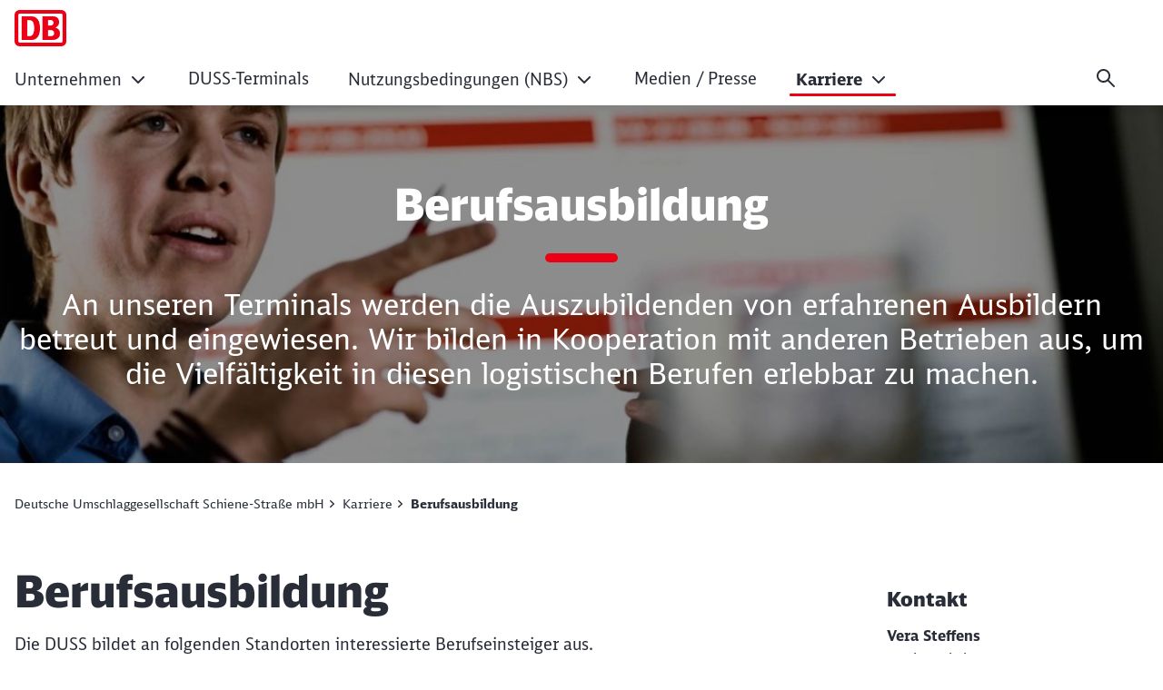

--- FILE ---
content_type: text/html;charset=UTF-8
request_url: https://duss-terminal.deutschebahn.com/duss/karriere/Berufsausbildung-8728880
body_size: 36387
content:

<!DOCTYPE html>
<html lang="de-DE" dir="ltr"    >
<head >
<meta charset="UTF-8">
<title >
Berufsausbildung
</title>
<meta name="robots" content="index,follow"/>
<meta property="og:title" content="Berufsausbildung"/>
<meta property="og:type" content="website"/>
<meta property="og:url" content="https://duss-terminal.dbnetze.com/duss/karriere/Berufsausbildung-8728880"/>
<meta property="og:image" content="https://duss-terminal.dbnetze.com/resource/image/8727354/16:9/1200/630/70566e820a55d74fa362ba6b7166b073/7013EA53FEAC8900F3A766DB8C1E9419/Karriere.jpg"/>
<meta property="og:image:alt" content="Karriere"/>
<meta name="viewport" content="width=device-width, initial-scale=1">
<meta name="generator" content="CoreMedia CMS">
<link rel="shortcut icon" href="/resource/crblob/5169778/c067eef441163aa2b4692c047ee29df1/favicon-ico-data.ico?v=1" >
<link rel="icon" type="image/svg+xml" sizes="any" href="/resource/crblob/5169774/89e62abedf518fb63e9edd64e01d4787/SVG_Logo-svg-data.svg?v=1">
<link rel="apple-touch-icon" sizes="180x180" href="/resource/crblob/5169772/e32f7331663079918cd6a7fd94518ac4/PNG_Logo_180-png-data.png?v=1">
<link rel="mask-icon" href="/resource/crblob/5169776/6ac0d4c6124d3cd57c404a6e99080b0f/SVG_Logo_SW-svg-data.svg?v=1" color="#f01414">
<meta name="theme-color" content="#ffffff">
<link rel="canonical" href="https://duss-terminal.dbnetze.com/duss/karriere/Berufsausbildung-8728880">
<link rel="alternate" hreflang="de-DE" href="https://duss-terminal.dbnetze.com/duss/karriere/Berufsausbildung-8728880">
<link rel="preload" href="/resource/crblob/5213734/e3e1ffef4e5e60421d5200b606db42c0/icons-woff-data.woff" as="font" type="font/woff" crossorigin>
<link rel="preload" href="/resource/crblob/5330116/4a60673b53df500ee3cf5481ad8af784/icon-ecmx-woff-data.woff" as="font" type="font/woff" crossorigin>
<link rel="preload" href="/resource/crblob/13277088/aba06e31375c4256b1b522f29919b9e6/DBNeoScreenHead-Black-woff2-data.woff2" as="font" type="font/woff2" crossorigin>
<link rel="preload" href="/resource/crblob/13277092/7974e666601a9b6cb1209f3e21c2a2bc/DBNeoScreenHead-Light-woff2-data.woff2" as="font" type="font/woff2" crossorigin>
<link rel="preload" href="/resource/crblob/13277098/4f4e0682aaa6cb8c96f2106cb0607843/DBNeoScreenHead-Regular-woff2-data.woff2" as="font" type="font/woff2" crossorigin>
<link rel="preload" href="/resource/crblob/13277104/ee6230ea70cbeea5fa1ac44f566ca984/DBNeoScreenSans-Bold-woff2-data.woff2" as="font" type="font/woff2" crossorigin>
<link rel="preload" href="/resource/crblob/13277110/b4181211050f1d1ace4767528a35a755/DBNeoScreenSans-Regular-woff2-data.woff2" as="font" type="font/woff2" crossorigin>
<link rel="stylesheet" href="/resource/css/8728904/0/75fa31dafc8d211dbe302e8e592e8771/body.css">
<script src="/resource/js/8728904/0/c5867529fc95cc4258b18143ac538ecd/head.js"></script>
<script type="text/javascript">
</script></head><body
class="u-hyphens nav-multipager-standard "
data-nav-type="multipager-standard"
>
<h1 class="u-sr-only">Berufsausbildung</h1>
<style>
:root {
--themeFont: 'DB Neo Screen Sans';
--themeFontBold: 'DB Neo Screen Sans Bold';
--themeFontRegular: 'DB Neo Screen Sans Regular';
--themeFontHead: 'DB Neo Screen Head';
--themeFontHeadBlack: 'DB Neo Screen Head Black';
--themeFontHeadLight: 'DB Neo Screen Head Light';
--themeFontHeadRegular: 'DB Neo Screen Head Regular';
--brandingPrimaryColor: #ec0016;
--brandingPrimaryColorDarkBackground: #ff5a5a;
--brandingPrimaryColorRedBackground: #ffffff;
--brandingSecondaryColor: #c50014;
--brandingSecondaryColorDarkBackground: #ff7575;
--brandingSecondaryColorRedBackground: #013514;
--brandingTextColor: #ffffff;
--brandingTextColorRedBackground: #ffffff;
--brandingTextColorDarkBackground: #ffffff;
--brandingHeadlineColor: ;
}
/* Had to move Button Definition to here to have correct new secondary color Fallback */
.a-btn--p-b2 {
background-color: var(--brandingPrimaryColor);
border-color: var(--brandingPrimaryColor);
}
.a-btn--p-b2:hover,
.a-btn--p-b2:focus {
background-color: var(--brandingSecondaryColor);
border-color: var(--brandingSecondaryColor);
}
.mwf-form div .mwf-field button[type='button'],
.mwf-form div .mwf-field button[type='submit'] {
background: var(--brandingPrimaryColor);
border-color: var(--brandingPrimaryColor);
}
.mwf-form .mwf-form__actions .mwf-form__actions-next .mwf-button.mwf-button--submit {
background: var(--brandingPrimaryColor) !important;
border-color: var(--brandingPrimaryColor) !important;
}
.mwf-form .mwf-form__actions .mwf-form__actions-next .mwf-button.mwf-button--submit:hover,
.mwf-form .mwf-form__actions .mwf-form__actions-next .mwf-button.mwf-button--submit:focus {
background: var(--brandingSecondaryColor) !important;
border-color: var(--brandingSecondaryColor) !important;
}
.mwf-form div .mwf-field button[type='button']:hover,
.mwf-form div .mwf-field button[type='button']:focus,
.mwf-form div .mwf-field button[type='submit']:hover,
.mwf-form div .mwf-field button[type='submit']:focus {
background-color: var(--brandingSecondaryColor);
border-color: var(--brandingSecondaryColor);
}
.a-btn--p-b2 {
color: var(--brandingTextColor);
}
.mwf-form div .mwf-field button[type='button'],
.mwf-form div .mwf-field button[type='submit'] {
color: var(--brandingTextColor);
}
.mwf-form .mwf-form__actions .mwf-form__actions-next .mwf-button.mwf-button--submit {
color: var(--brandingTextColor) !important;
}
</style>
<header class="o-header-multipager-standard " data-e2e="multipager-standard-wrapper">
<a class="o-header-multipager-standard__skip a-nav-button" href="#maincontent">Zum Inhalt springen</a>
<div class="container">
<div class="row">
<div class="col-12">
<div class="o-header-multipager-standard__content">
<div class="o-header-multipager-standard__home-link">
<a href="/duss"
aria-label="Berufsausbildung Startseite"
class="a-logo a-logo--img">
<img src="/resource/crblob/8773456/9b163817f732c3db08325ec66725be31/db-netze-logo-data.png" alt="" class="a-logo__image" loading="lazy" />
</a>
</div>
<div id="aria-o-header-multipager-standard__curtain" class="o-header-multipager-standard__curtain"></div>
<div id="aria-m-multipager-standard" class="m-multipager-standard" data-e2e="multipager-standard">
<div class="m-multipager-standard__close">
<button class="a-nav-button " data-e2e="multipager-standard__close-button" title="Menü schließen" aria-label="Menü schließen" aria-expanded="false" aria-controls="aria-m-multipager-standard aria-o-header-multipager-standard__curtain">
<svg viewBox="0 0 24 24" width="24" height="24" aria-hidden="true" id="" class="">
<use href="/resource/crblob/12359752/b487b1f8b25f353283b5974fd38d6855/db_ic_close_24-svg-data.svg#icon" width="24" height="24" />
</svg>
</button>
</div>
<div class="m-multipager-standard__nav-container ">
<nav class="m-multipager-standard__nav">
<ul data-e2e="multipager-standard-items" class="m-multipager-standard__items" data-multipager-standard-lvl="root">
<li data-e2e="multipager-standard-item" class="m-multipager-standard__item " data-multipager-standard-sub=true
data-nav-level="0">
<button type="button" data-e2e="multipager-standard-link" class="m-multipager-standard__link a-nav-button" aria-haspopup="true" aria-expanded="false" >
<span class="m-multipager-standard__link-text">Unternehmen</span>
<svg viewBox="0 0 24 24" width="24" height="24" aria-hidden="true" id="" class="m-multipager-standard__link-icon ">
<use href="/resource/crblob/12359658/b7c9666e235b78371584b94465caa767/db_ic_chevron_right_24-svg-data.svg#icon" width="24" height="24" />
</svg>
</button>
<div class="m-multipager-standard__flyout" data-e2e="multipager-standard-flyout" aria-hidden="true">
<div class="container">
<div class="row">
<div class="col-12">
<div class="m-multipager-standard__mega-menu">
<div class="m-multipager-standard__intro">
<div aria-hidden="true" class="m-multipager-standard__intro-title">Unternehmen</div>
<a class="a-nav-button m-multipager-standard__intro-link" href="/duss/unternehmen" target="_self" track-interaction="link|main-nav|open|Unternehmen">
<svg viewBox="0 0 24 24" width="24" height="24" aria-hidden="true" id="" class="">
<use href="/resource/crblob/12357650/b721deffaff11faf443e153534646589/db_ic_arrow_forward_24-svg-data.svg#icon" width="24" height="24" />
</svg>
<span>Zur Seite</span>
</a>
</div>
<div class="m-multipager-standard__scroller">
<ul data-e2e="multipager-standard-items" class="m-multipager-standard__items " data-multipager-standard-lvl="sub" >
<li data-e2e="multipager-standard-item" class="m-multipager-standard__item hide-lvl0-back-on-desktop">
<button data-e2e="multipager-standard-link" class="m-multipager-standard__link a-nav-button m-multipager-standard__link--back">
<svg viewBox="0 0 24 24" width="24" height="24" aria-hidden="true" id="" class="m-multipager-standard__link-icon">
<use href="/resource/crblob/12357554/336cf42fdb0be43caee076dc374b642d/db_ic_arrow_back_24-svg-data.svg#icon" width="24" height="24" />
</svg>
<span class="m-multipager-standard__link-text">Zurück</span>
</button>
<a href="/duss/unternehmen" data-e2e="multipager-standard-link" class="m-multipager-standard__link a-nav-button m-multipager-standard__link--self" track-interaction="link|main-nav|open|Unternehmen">
<span class="m-multipager-standard__link-text">Zur Seite: Unternehmen</span>
</a>
</li>
<li data-e2e="multipager-standard-item" class="m-multipager-standard__item "
data-nav-level="1">
<a href="/duss/unternehmen/daten_fakten-8728486"
data-e2e="multipager-standard-link"
class="m-multipager-standard__link a-nav-button"
target="_self"
title=""
track-interaction="link|main-nav|open|Unternehmen&gt;Daten &amp; Fakten">
<span class="m-multipager-standard__link-text">Daten &amp; Fakten</span>
</a>
</li><li data-e2e="multipager-standard-item" class="m-multipager-standard__item "
data-nav-level="1">
<a href="/duss/unternehmen/planen_bauen-8728258"
data-e2e="multipager-standard-link"
class="m-multipager-standard__link a-nav-button"
target="_self"
title=""
track-interaction="link|main-nav|open|Unternehmen&gt;Planen &amp; Bauen">
<span class="m-multipager-standard__link-text">Planen &amp; Bauen</span>
</a>
</li><li data-e2e="multipager-standard-item" class="m-multipager-standard__item "
data-nav-level="1">
<a href="/duss/unternehmen/duss-zentrale-8728500"
data-e2e="multipager-standard-link"
class="m-multipager-standard__link a-nav-button"
target="_self"
title=""
track-interaction="link|main-nav|open|Unternehmen&gt;DUSS-Zentrale / Kontakt">
<span class="m-multipager-standard__link-text">DUSS-Zentrale / Kontakt</span>
</a>
</li><li data-e2e="multipager-standard-item" class="m-multipager-standard__item "
data-nav-level="1">
<a href="/duss/unternehmen/management-8728520"
data-e2e="multipager-standard-link"
class="m-multipager-standard__link a-nav-button"
target="_self"
title=""
track-interaction="link|main-nav|open|Unternehmen&gt;Geschäftsführung">
<span class="m-multipager-standard__link-text">Geschäftsführung</span>
</a>
</li> </ul>
</div>
</div>
</div>
</div>
</div>
</div>
</li><li data-e2e="multipager-standard-item" class="m-multipager-standard__item "
data-nav-level="0">
<a href="/duss/terminals_uebersicht"
data-e2e="multipager-standard-link"
class="m-multipager-standard__link a-nav-button"
target="_self"
title=""
track-interaction="link|main-nav|open|DUSS-Terminals">
<span class="m-multipager-standard__link-text">DUSS-Terminals</span>
</a>
</li><li data-e2e="multipager-standard-item" class="m-multipager-standard__item " data-multipager-standard-sub=true
data-nav-level="0">
<button type="button" data-e2e="multipager-standard-link" class="m-multipager-standard__link a-nav-button" aria-haspopup="true" aria-expanded="false" >
<span class="m-multipager-standard__link-text">Nutzungsbedingungen (NBS)</span>
<svg viewBox="0 0 24 24" width="24" height="24" aria-hidden="true" id="" class="m-multipager-standard__link-icon ">
<use href="/resource/crblob/12359658/b7c9666e235b78371584b94465caa767/db_ic_chevron_right_24-svg-data.svg#icon" width="24" height="24" />
</svg>
</button>
<div class="m-multipager-standard__flyout" data-e2e="multipager-standard-flyout" aria-hidden="true">
<div class="container">
<div class="row">
<div class="col-12">
<div class="m-multipager-standard__mega-menu">
<div class="m-multipager-standard__intro">
<div aria-hidden="true" class="m-multipager-standard__intro-title">Nutzungsbedingungen (NBS)</div>
<a class="a-nav-button m-multipager-standard__intro-link" href="/duss/nutzungsbedingungen" target="_self" track-interaction="link|main-nav|open|Nutzungsbedingungen (NBS)">
<svg viewBox="0 0 24 24" width="24" height="24" aria-hidden="true" id="" class="">
<use href="/resource/crblob/12357650/b721deffaff11faf443e153534646589/db_ic_arrow_forward_24-svg-data.svg#icon" width="24" height="24" />
</svg>
<span>Zur Seite</span>
</a>
</div>
<div class="m-multipager-standard__scroller">
<ul data-e2e="multipager-standard-items" class="m-multipager-standard__items " data-multipager-standard-lvl="sub" >
<li data-e2e="multipager-standard-item" class="m-multipager-standard__item hide-lvl0-back-on-desktop">
<button data-e2e="multipager-standard-link" class="m-multipager-standard__link a-nav-button m-multipager-standard__link--back">
<svg viewBox="0 0 24 24" width="24" height="24" aria-hidden="true" id="" class="m-multipager-standard__link-icon">
<use href="/resource/crblob/12357554/336cf42fdb0be43caee076dc374b642d/db_ic_arrow_back_24-svg-data.svg#icon" width="24" height="24" />
</svg>
<span class="m-multipager-standard__link-text">Zurück</span>
</button>
<a href="/duss/nutzungsbedingungen" data-e2e="multipager-standard-link" class="m-multipager-standard__link a-nav-button m-multipager-standard__link--self" track-interaction="link|main-nav|open|Nutzungsbedingungen (NBS)">
<span class="m-multipager-standard__link-text">Zur Seite: Nutzungsbedingungen (NBS)</span>
</a>
</li>
<li data-e2e="multipager-standard-item" class="m-multipager-standard__item "
data-nav-level="1">
<a href="/duss/nutzungsbedingungen/download_fuer_duss_kunden-8728474"
data-e2e="multipager-standard-link"
class="m-multipager-standard__link a-nav-button"
target="_self"
title=""
track-interaction="link|main-nav|open|Nutzungsbedingungen (NBS)&gt;Downloads">
<span class="m-multipager-standard__link-text">Downloads</span>
</a>
</li> </ul>
</div>
</div>
</div>
</div>
</div>
</div>
</li><li data-e2e="multipager-standard-item" class="m-multipager-standard__item "
data-nav-level="0">
<a href="/duss/news_uebersicht"
data-e2e="multipager-standard-link"
class="m-multipager-standard__link a-nav-button"
target="_self"
title=""
track-interaction="link|main-nav|open|Medien / Presse">
<span class="m-multipager-standard__link-text">Medien / Presse</span>
</a>
</li><li data-e2e="multipager-standard-item" class="m-multipager-standard__item m-multipager-standard__item--active m-multipager-standard__item--active" data-multipager-standard-sub=true
data-nav-level="0">
<button type="button" data-e2e="multipager-standard-link" class="m-multipager-standard__link a-nav-button" aria-haspopup="true" aria-expanded="false" >
<span class="m-multipager-standard__link-text">Karriere</span>
<svg viewBox="0 0 24 24" width="24" height="24" aria-hidden="true" id="" class="m-multipager-standard__link-icon ">
<use href="/resource/crblob/12359658/b7c9666e235b78371584b94465caa767/db_ic_chevron_right_24-svg-data.svg#icon" width="24" height="24" />
</svg>
</button>
<div class="m-multipager-standard__flyout" data-e2e="multipager-standard-flyout" aria-hidden="true">
<div class="container">
<div class="row">
<div class="col-12">
<div class="m-multipager-standard__mega-menu">
<div class="m-multipager-standard__intro">
<div aria-hidden="true" class="m-multipager-standard__intro-title">Karriere</div>
<a class="a-nav-button m-multipager-standard__intro-link" href="/duss/karriere" target="_self" track-interaction="link|main-nav|open|Karriere">
<svg viewBox="0 0 24 24" width="24" height="24" aria-hidden="true" id="" class="">
<use href="/resource/crblob/12357650/b721deffaff11faf443e153534646589/db_ic_arrow_forward_24-svg-data.svg#icon" width="24" height="24" />
</svg>
<span>Zur Seite</span>
</a>
</div>
<div class="m-multipager-standard__scroller">
<ul data-e2e="multipager-standard-items" class="m-multipager-standard__items m-multipager-standard__item--active-parent" data-multipager-standard-lvl="sub" >
<li data-e2e="multipager-standard-item" class="m-multipager-standard__item hide-lvl0-back-on-desktop">
<button data-e2e="multipager-standard-link" class="m-multipager-standard__link a-nav-button m-multipager-standard__link--back">
<svg viewBox="0 0 24 24" width="24" height="24" aria-hidden="true" id="" class="m-multipager-standard__link-icon">
<use href="/resource/crblob/12357554/336cf42fdb0be43caee076dc374b642d/db_ic_arrow_back_24-svg-data.svg#icon" width="24" height="24" />
</svg>
<span class="m-multipager-standard__link-text">Zurück</span>
</button>
<a href="/duss/karriere" data-e2e="multipager-standard-link" class="m-multipager-standard__link a-nav-button m-multipager-standard__link--self" track-interaction="link|main-nav|open|Karriere">
<span class="m-multipager-standard__link-text">Zur Seite: Karriere</span>
</a>
</li>
<li data-e2e="multipager-standard-item" class="m-multipager-standard__item "
data-nav-level="1">
<a href="/duss/karriere/duss_als_arbeitgeber-8728876"
data-e2e="multipager-standard-link"
class="m-multipager-standard__link a-nav-button"
target="_self"
title=""
track-interaction="link|main-nav|open|Karriere&gt;DUSS als Arbeitgeber">
<span class="m-multipager-standard__link-text">DUSS als Arbeitgeber</span>
</a>
</li><li data-e2e="multipager-standard-item" class="m-multipager-standard__item m-multipager-standard__item--active m-multipager-standard__item--current"
data-nav-level="1">
<a href="/duss/karriere/Berufsausbildung-8728880"
data-e2e="multipager-standard-link"
class="m-multipager-standard__link a-nav-button"
target="_self"
title=""
track-interaction="link|main-nav|open|Karriere&gt;Berufsausbildung">
<span class="m-multipager-standard__link-text">Berufsausbildung</span>
</a>
</li><li data-e2e="multipager-standard-item" class="m-multipager-standard__item "
data-nav-level="1">
<a href="/duss/karriere/sonstige_Einstiegsmoeglichkeiten-8728884"
data-e2e="multipager-standard-link"
class="m-multipager-standard__link a-nav-button"
target="_self"
title=""
track-interaction="link|main-nav|open|Karriere&gt;Sonstige Einstiegsmöglichkeiten">
<span class="m-multipager-standard__link-text">Sonstige Einstiegsmöglichkeiten</span>
</a>
</li><li data-e2e="multipager-standard-item" class="m-multipager-standard__item "
data-nav-level="1">
<a href="/duss/karriere/aktuelle_stellenangebote-8728888"
data-e2e="multipager-standard-link"
class="m-multipager-standard__link a-nav-button"
target="_self"
title=""
track-interaction="link|main-nav|open|Karriere&gt;Aktuelle Stellenangebote">
<span class="m-multipager-standard__link-text">Aktuelle Stellenangebote</span>
</a>
</li><li data-e2e="multipager-standard-item" class="m-multipager-standard__item "
data-nav-level="1">
<a href="https://www.linkedin.com/company/duss"
data-e2e="multipager-standard-link"
class="m-multipager-standard__link a-nav-button"
target="_blank"
title="Wird in einem neuen Tab geöffnet"
track-interaction="link|main-nav|open|Karriere&gt;DUSS auf LinkedIn">
<span class="m-multipager-standard__link-text">DUSS auf LinkedIn</span>
</a>
</li> </ul>
</div>
</div>
</div>
</div>
</div>
</div>
</li>
</ul> </nav>
</div>
</div>
<div class="o-header-multipager-standard__aside ">
<form action="/service/search/duss/8728222?rootNavigationId=8728946" role="search" class="o-header-multipager-standard__form-search">
<div data-e2e="multipager-standard-search-wrapper" class="o-header-multipager-standard__form-search-wrapper">
<input type="hidden" name="qli" value="true"/>
<label class="u-sr-only" for="1-2upviifcn3s3fgw67ns0f4e7t">Suchbegriff eingeben</label>
<input data-e2e="multipager-standard-search-field" class="o-header-multipager-standard__form-search-input"
placeholder="Suchbegriff eingeben"
value=""
name="query"
id="1-2upviifcn3s3fgw67ns0f4e7t"
type="search"
aria-label="Tippe 3 oder mehr Buchstaben ein, um Suchvorschläge anzuzeigen"
data-generatedId="1-2upviifcn3s3fgw67ns0f4e7t"
data-searchLink="/service/search/duss/8728222?rootNavigationId=8728946&query="
data-mostSearchedList=""
data-mostSearchedLabel="" />
</div>
<button type="button" data-e2e="multipager-standard-search-submit" class="a-nav-button a-nav-button--narrow o-header-multipager-standard__form-search-submit" title="Suche" aria-label="Suche">
<svg viewBox="0 0 24 24" width="24" height="24" aria-hidden="true" id="" class="">
<use href="/resource/crblob/12367374/44b0997fd00ed84fe09b839576dd410b/db_ic_search_24-svg-data.svg#icon" width="24" height="24" />
</svg>
</button>
</form>
<script>
window.awesomplete = window.awesomplete || {};
window.awesomplete.localizations = {
"listLabel": "Suchvorschläge",
"statusNoResults": "Keine Suchvorschläge gefunden",
"statusXResults": "{0} Suchvorschläge gefunden",
"statusTypeXChar": "Tippe {0} oder mehr Buchstaben ein, um Suchvorschläge anzuzeigen"
};
</script>
<div data-e2e="multipager-standard-menu-toggle" class="o-header-multipager-standard__open-menu">
<button class="a-nav-button o-header-multipager-standard__open-btn" data-e2e="multipager-standard__open-button" title="Menü öffnen" aria-label="Menü öffnen" aria-haspopup="true" aria-expanded="false" aria-controls="aria-m-multipager-standard aria-o-header-multipager-standard__curtain">
<svg viewBox="0 0 24 24" width="24" height="24" aria-hidden="true" id="" class="">
<use href="/resource/crblob/12364810/642ca9af29b55fa1a670ed2cee22fcbc/db_ic_menu_24-svg-data.svg#icon" width="24" height="24" />
</svg>
</button>
</div>
</div>
</div>
</div>
</div>
</div>
</header>
<main id="maincontent">
<section aria-label="Einstiegsbereich"
class="l-spacing--stage o-stage o-stage--small
" >
<div class="o-stage__img-container o-stage__img-container--darkened" >
<picture class="" >
<source srcset="/resource/image/8727354/1:1/222/222/bff761ad332735525c73a7a385d3711a/C7FCCB81234EC21B1B98F6218245AE7D/Karriere.jpg" media="(max-width: 221px)">
<source srcset="/resource/image/8727354/1:1/360/360/bff761ad332735525c73a7a385d3711a/E17816F0C02668C7022C5CF8A25EA222/Karriere.jpg" media="(max-width: 359px)">
<source srcset="/resource/image/8727354/1:1/452/452/bff761ad332735525c73a7a385d3711a/1F5D89AA844B48A6AB41769A5BB09577/Karriere.jpg" media="(max-width: 451px)">
<source srcset="/resource/image/8727354/1:1/555/555/bff761ad332735525c73a7a385d3711a/D410C920D2F4A2F6A7AB5E7C364E7F27/Karriere.jpg" media="(max-width: 554px)">
<source srcset="/resource/image/8727354/1:1/576/576/bff761ad332735525c73a7a385d3711a/072A3C41B9D447FCE73DFE83335616B2/Karriere.jpg" media="(max-width: 575px)">
<source srcset="/resource/image/8727354/16:9/752/423/70566e820a55d74fa362ba6b7166b073/B294050FE9454A48314C5C63BE99EBCD/Karriere.jpg" media="(max-width: 751px)">
<source srcset="/resource/image/8727354/8:3/968/363/3d3ba05ab7b70f2813221c0906b95c49/6E99E85D052D5EEBD522213D0181A231/Karriere.jpg" media="(max-width: 967px)">
<source srcset="/resource/image/8727354/3:1/1183/394/632c002d224f29009b51c4335e96601/7357AAEB65E4110008EC7D8626D751A9/Karriere.jpg" media="(max-width: 1182px)">
<source srcset="/resource/image/8727354/4:1/1464/366/b90f312b4b89c6cf78c077ea1e24fd07/AF40EE6039758C0366AF7313273066E4/Karriere.jpg" media="(max-width: 1463px)">
<img src="/resource/image/8727354/4:1/1920/480/b90f312b4b89c6cf78c077ea1e24fd07/64E809B86599DA2034DDB358C0EC9B3C/Karriere.jpg" class="m-picture__img "
role="presentation"
data-alt="Karriere"
data-id="8727354"
width="4" height="1"
data-source="Deutsche Bahn AG / Arne Lesmann"
/>
</picture> <div class="o-stage__darkening"></div>
<div class="container o-stage__txt-container o-stage__txt-container--full u-d-flex u-flex-justify-content-center u-flex-align-items-center u-flex-column px-0">
<h2 class="h1 o-stage__title"><span>Berufsausbildung</span></h2>
<div class="o-stage__txt">
An unseren Terminals werden die Auszubildenden von erfahrenen Ausbildern betreut und eingewiesen. Wir bilden in Kooperation mit anderen Betrieben aus, um die Vielfältigkeit in diesen logistischen Berufen erlebbar zu machen. </div>
</div>
</div> </section>
<div class="container l-spacing-breadcrumb-share">
<div class="row">
<div class="u-d-flex u-flex-align-items-center u-flex-justify-content-between">
<nav aria-label="breadcrumb" data-e2e="m-breadcrumb" class="m-breadcrumb">
<ul>
<li class="m-breadcrumb__item " >
<a class="u-print-hide a-btn m-breadcrumb__link m-breadcrumb__link--has-next" href="/duss" data-matomo-tracking-link data-matomo-trackingTitle="Deutsche Umschlaggesellschaft Schiene-Straße mbH">
<span class="cm-teasable-link-text">Deutsche Umschlaggesellschaft Schiene-Straße mbH</span>
</a> </li>
<li class="m-breadcrumb__item m-breadcrumb--current" aria-current="page">
<a class="u-print-hide a-btn m-breadcrumb__link m-breadcrumb__link--has-next" href="/duss/karriere" data-matomo-tracking-link data-matomo-trackingTitle="Karriere">
<span class="cm-teasable-link-text">Karriere</span>
</a> </li>
<li class="m-breadcrumb__item m-breadcrumb--current" aria-current="page" >Berufsausbildung</li>
</ul>
</nav>
<nav aria-label="breadcrumb" class="m-breadcrumb m-breadcrumb--mobile">
<ul>
<li>
<a class="u-print-hide a-btn m-breadcrumb__link m-breadcrumb__link--has-previous" href="/duss/karriere" data-matomo-tracking-link data-matomo-trackingTitle="Karriere">
<span class="cm-teasable-link-text">Karriere</span>
</a> </li>
</ul>
</nav>
</div>
</div>
</div>
<article id="Berufsausbildung-8728880"
class="o-article" xmlns="http://www.w3.org/1999/html">
<div class="container">
<div class="row">
<div class="col-12 col-xl-8">
<header class="o-article__header">
<h2 aria-hidden="true" class="o-article__headline " >
<span class="u-sr-only">Artikel:&nbsp;</span>Berufsausbildung
</h2>
</header>
<div class="o-article__richtext m-richtext" >
<p>Die DUSS bildet an folgenden Standorten interessierte Berufseinsteiger aus.</p><p>Die aktuell ausgeschriebenen Stellen findest Du im <a aria-label="Karriereportal (Wird in einem neuen Tab geöffnet)" href="https://karriere.deutschebahn.com/service/search/karriere-de/2653760?query=duss&amp;qli=true&amp;sort=pubExternalDate_tdt&amp;country=" rel="noopener" target="_blank" title="Wird in einem neuen Tab geöffnet">Karriereportal</a> der Deutschen Bahn. Dort kannst Du dich direkt online bewerben.</p><ul class="rte--list"><li>München-Riem</li><li>Köln Eifeltor</li><li>Hamburg-Billwerder  </li><li>Leipzig-Wahren</li><li>Frankfurt/Main</li><li>Kornwestheim</li><li>Regensburg</li><li>Ulm/Dornstadt</li><li>Basel/Weil am Rhein</li><li>Zentrale Bodenheim</li></ul><p><br aria-hidden="true"/></p><p>Zur Auswahl stehen folgende Berufsbilder, die Dir den Einstieg in die Logistik eröffnen:</p><ul class="rte--list"><li>Ausbildung "<strong>Fachlagerist (w/m/d)</strong>", 2 Jahre</li><li>Ausbildung "<strong>Fachkraft für Lagerlogistik (w/m/d)</strong>", 3 Jahre</li><li>Ausbildung "<strong>Kaufmann/-frau für Spedition und Logistikdienstleistungen (w/m/d)", </strong>3 Jahre</li><li>Ausbildung "<strong>Kaufmann/-frau für Büromanagement (w/m/d)</strong>", 3 Jahre</li></ul><p>An unseren Terminals werden die Auszubildenden von erfahrenen Ausbildern betreut und eingewiesen. Wir bilden in Kooperation mit anderen Betrieben aus, um die Vielfältigkeit in diesen logistischen Berufen erlebbar zu machen. Wir bieten damit die Chance, die Weichen für Deine Karriere zu stellen und sich in den zukunftsorientierten Berufsfeldern des Kombinierten Verkehrs zu qualifizieren.</p><p><br aria-hidden="true"/></p><p>Die Ausbildungssaison beginnt wiederkehrend am 1. September eines Jahres. Interessenten sollten sich bis 30. Juni des Jahres für die Ausbildung bewerben.</p><p><strong>Du hast Interesse? - Dann setze Dich einfach mit uns in Verbindung.</strong></p>
</div>
</div>
<div class="col-12 col-xl-3 offset-xl-1 o-sidebar" data-e2e="o-sidebar">
<aside>
<h3 class="h1 o-sidebar__title">Weiterführende Informationen</h3>
<div class="u-d-xl-none" data-e2e="o-sidebar-mobileview">
<details class="m-accordion__details" open>
<summary class="m-accordion__summary o-sidebar-accordion__summary g-typo-s6-hb">
<div class="o-sidebar__headline">Kontakt</div>
</summary>
<div class="detail-content m-accordion__detail-content contacts o-sidebar__accordion-content g-typo-s8-sr m-contacts-sidebar__accordion-details
m-contact__length1">
<div class="m-contact__container u-d-inline-flex u-d-xl-block col-12 col-sm-6 col-lg-4 col-xl-12 u-pl-0 u-pr-0 ">
<div class="m-contact m-contact-sidebar " >
<span >
<p class="m-contact__name m-contact-sidebar__name"> Vera Steffens </p>
<p class="m-contact__company m-contact-sidebar__company">
Nachwuchskräfte-Gesamtkoordinatorin<br/>
DUSS-Zentrale<br/>
</p>
</span>
<p class="m-contact__address m-contact-richtext__address">DEUTSCHLAND<br/></p>
<p class="m-contact__email u-d-flex">
<a href="mailto:vera.steffens@deutschebahn.com" title="E-Mail" class="u-link-decoration-hover u-c-cool-gray700 u-flex-grow-1">
<img src="/resource/crblob/5292410/2cdaa4746dfe3bd8a1f1b16cf7445e4b/svg-mail-svg-data.svg" alt=""
class="m-contact__icon o-sidebar__icon u-flex-grow-1" loading="lazy"/>
vera.steffens@deutschebahn.com
</a>
</p>
<div class="m-contact__phone m-contact-sidebar__phone">
<p class="u-d-flex">
<a href="tel:+49 221 1414 1208" title="Telefon" class="u-link-decoration-hover u-c-cool-gray700 u-flex-grow-1">
<img src="/resource/crblob/5292422/8555408e3f4df7c06516a45df64ab4a4/svg-phone-svg-data.svg" alt=""
class="m-contact__icon o-sidebar__icon u-flex-grow-1" loading="lazy"/>
+49 221 1414 1208
</a>
</p>
</div>
</div>
</div> </div>
</details>
</div>
<div class="u-d-none u-d-xl-block" data-e2e="o-sidebar-desktopview">
<h3 class="o-sidebar__headline">Kontakt</h3>
<div class="m-contact__container u-d-inline-flex u-d-xl-block col-12 col-sm-6 col-lg-4 col-xl-12 u-pl-0 u-pr-0 ">
<div class="m-contact m-contact-sidebar " >
<span >
<p class="m-contact__name m-contact-sidebar__name"> Vera Steffens </p>
<p class="m-contact__company m-contact-sidebar__company">
Nachwuchskräfte-Gesamtkoordinatorin<br/>
DUSS-Zentrale<br/>
</p>
</span>
<p class="m-contact__address m-contact-richtext__address">DEUTSCHLAND<br/></p>
<p class="m-contact__email u-d-flex">
<a href="mailto:vera.steffens@deutschebahn.com" title="E-Mail" class="u-link-decoration-hover u-c-cool-gray700 u-flex-grow-1">
<img src="/resource/crblob/5292410/2cdaa4746dfe3bd8a1f1b16cf7445e4b/svg-mail-svg-data.svg" alt=""
class="m-contact__icon o-sidebar__icon u-flex-grow-1" loading="lazy"/>
vera.steffens@deutschebahn.com
</a>
</p>
<div class="m-contact__phone m-contact-sidebar__phone">
<p class="u-d-flex">
<a href="tel:+49 221 1414 1208" title="Telefon" class="u-link-decoration-hover u-c-cool-gray700 u-flex-grow-1">
<img src="/resource/crblob/5292422/8555408e3f4df7c06516a45df64ab4a4/svg-phone-svg-data.svg" alt=""
class="m-contact__icon o-sidebar__icon u-flex-grow-1" loading="lazy"/>
+49 221 1414 1208
</a>
</p>
</div>
</div>
</div> </div>
</aside>
</div>
</div>
</div>
</article>
<dialog id="8728880" class="ecm-dialog ecm-dialog--event"
aria-labelledby="8728880-title" aria-describedby="8728880-description">
<header class="ecm-dialog__header" role="presentation">
<button data-dialog-hide autofocus class="ecm-dialog__hide ecm-dialog__hide--event"
title="Schließen">
<svg viewBox="0 0 24 24" width="24" height="24" aria-hidden="true" id="" class="ecm-dialog__main-hide-icon">
<use href="/resource/crblob/12359752/b487b1f8b25f353283b5974fd38d6855/db_ic_close_24-svg-data.svg#icon" width="24" height="24" />
</svg>
</button>
</header>
<section id="8728880-description" class="ecm-dialog__content" role="document">
<p>
</p>
</section>
<footer class="ecm-dialog__footer">
<div class="ecm-dialog__button-container">
<button class="a-btn a-btn--p-b1 a-btn--icon ecm-dialog__button" title="Abbrechen" data-dialog-hide>
<svg viewBox="0 0 24 24" width="24" height="24" aria-hidden="true" id="" class="ecm-dialog__hide-icon">
<use href="/resource/crblob/12359752/b487b1f8b25f353283b5974fd38d6855/db_ic_close_24-svg-data.svg#icon" width="24" height="24" />
</svg>
Abbrechen
</button>
<a href=""
class="a-btn a-btn--p-b2 a-btn--icon ecm-dialog__button"
target="_blank"
title="Weiter">
<svg viewBox="0 0 24 24" width="24" height="24" aria-hidden="true" id="" class="ecm-dialog__hide-icon">
<use href="/resource/crblob/12360764/195dff5e083ac376d6ddadab9c984f48/db_ic_done_24-svg-data.svg#icon" width="24" height="24" />
</svg>
Weiter
</a>
</div>
</footer>
</dialog>
</main>
<footer class="o-footer
u-print-hide"
>
<div class="container u-d-flex u-flex-row u-flex-wrap o-footer__links">
<div class="col-12 o-footer__divider "></div>
<div class="container-fluid px-0">
<div class="row">
<div class="col-12 col-sm-6 col-lg-3 mr-auto ">
<ul>
<li class=" g-typo-s8-sr">
<a
class="u-print-hide o-footer__link"
href="/duss/Compliance-8728182"
aria-label="DUSS-Compliance"
data-matomo-tracking-link
data-matomo-trackingTitle="Compliance"
tabindex="0"
>
<span class="cm-teasable-link-text">
Compliance
</span>
</a> </li>
<li class=" g-typo-s8-sr">
<a
class="u-print-hide o-footer__link"
href="/duss/Datenschutz-8728186"
aria-label="Datenschutz / Data Protection"
data-matomo-tracking-link
data-matomo-trackingTitle="Datenschutz"
tabindex="0"
>
<span class="cm-teasable-link-text">
Datenschutz
</span>
</a> </li>
<li class=" g-typo-s8-sr">
<a
class="u-print-hide o-footer__link"
href="/duss/kontaktformular-8728072"
aria-label="Kontakt zur DUSS allgemein"
data-matomo-tracking-link
data-matomo-trackingTitle="Kontakt"
tabindex="0"
>
<span class="cm-teasable-link-text">
Kontakt
</span>
</a> </li>
<li class=" g-typo-s8-sr">
<a
class="u-print-hide o-footer__link"
href="/duss/impressum-8728180"
aria-label="DUSS-Impressum"
data-matomo-tracking-link
data-matomo-trackingTitle="Impressum"
tabindex="0"
>
<span class="cm-teasable-link-text">
Impressum
</span>
</a> </li>
</ul> </div>
</div>
</div>
</div>
<div class="container">
<div class="img-sources-expander">
<details class="img-sources-expander__details">
<summary class="img-sources-expander__summary">
<span><b>Quellenangabe</b></span>
</summary>
<ul class="img-sources-expander__image-list"
data-label-alt="Beschreibung"
data-label-author="Quelle">
</ul>
</details>
</div>
</div>
</footer>
<div id="lightboxEvent" class="o-lightbox" hidden>
<div class="o-lightbox__wrapper o-lightbox--events__wrapper">
<section class="o-lightbox__container o-lightbox--events__container" role="dialog" aria-modal="true">
<div class="o-lightbox__header">
<button class="g-icon g-icon--close g-icon--medium o-lightbox__close o-lightbox--events__close js-lightbox-close" title="Schließen">
<img src="/resource/crblob/5376956/46dc3d22b66dfd252d2f221f9d6270a0/svg-event-lightbox-close-svg-data.svg" width="17" height="17" alt="" loading="lazy"/>
<span class="u-sr-only">Schließen</span>
</button>
</div>
<div class="o-lightbox__content o-lightbox--events__content">
<div class="row">
<div class="col-12">
<div id="eventView">
<p class="o-lightbox--events__content-text">
Möchten Sie zu <span class="js-event-text"></span> weitergeleitet werden?
</p>
<div class="o-lightbox--events__content-btns">
<button class="o-lightbox--events__content-cancel-btn a-btn a-btn--p-b1 a-btn--icon u-d-inline-flex" title="Abbrechen">
<img src="/resource/crblob/5376950/c49dde7adfdf96c1e9283678b02261dc/svg-btn-cancel-svg-data.svg" alt="" loading="lazy"/>
Abbrechen
</button>
<a class="o-lightbox--events__content-proceed-btn a-btn a-btn--p-b2 a-btn--icon u-d-inline-flex"
href=""
target="_blank"
title="Weiter">
<img src="/resource/crblob/5376952/3dd34303d1992dbc71a31c1329f9e42e/svg-btn-proceed-svg-data.svg" alt="" loading="lazy"/>
Weiter
</a>
</div>
</div>
</div>
</div>
</div>
</section>
</div>
</div>
<script>
window.labels = {
'lightboxClose': 'Schließen',
'tableSort': 'Sortieren'
};
</script>
<script src="/resource/js/8728904/0/c5867529fc95cc4258b18143ac538ecd/body.js"></script>
<script>
document.addEventListener('DOMContentLoaded', function() {
if (typeof _paq !== 'undefined') {
document.addEventListener('mwf-ajax-finished', () => {
_paq.push(['FormAnalytics::scanForForms']);
})
}
});
</script>
</body></html>


--- FILE ---
content_type: image/svg+xml;charset=UTF-8
request_url: https://duss-terminal.deutschebahn.com/resource/crblob/12360764/195dff5e083ac376d6ddadab9c984f48/db_ic_done_24-svg-data.svg
body_size: 499
content:
<svg id="icon" height="24" viewBox="0 0 24 24" width="24" xmlns="http://www.w3.org/2000/svg"><path d="m8.3265 17.7061-4.0408-4.0408c-.1959-.1959-.2939-.4163-.2939-.6857 0-.5633.4653-1.0041 1.0041-1.0041.2694 0 .4898.098.6857.2939l3.3551 3.3061 9.2817-9.3061c.1959-.1714.4653-.2694.6857-.2694.5388 0 1.0041.4408 1.0041.9796 0 .2694-.098.5143-.2449.7102l-10.0164 10.0163c-.1959.1959-.4408.2939-.7102.2939s-.5143-.098-.7102-.2939z" fill="var(--db-icon-color, currentColor)" fill-rule="evenodd"/></svg>


--- FILE ---
content_type: image/svg+xml;charset=UTF-8
request_url: https://duss-terminal.deutschebahn.com/resource/crblob/5376956/46dc3d22b66dfd252d2f221f9d6270a0/svg-event-lightbox-close-svg-data.svg
body_size: 1143
content:
<?xml version="1.0" encoding="UTF-8"?>
<svg width="14px" height="14px" viewBox="0 0 14 14" version="1.1" xmlns="http://www.w3.org/2000/svg" xmlns:xlink="http://www.w3.org/1999/xlink">
    <title>24dp Icon/Navigation/Close</title>
    <g id="[A]-Events" stroke="none" stroke-width="1" fill="none" fill-rule="evenodd">
        <g id="Events_Dialogfenster_968px" transform="translate(-699.000000, -283.000000)" fill="#282D37">
            <g id="24dp-Icon/Navigation/Close" transform="translate(694.000000, 278.000000)">
                <path d="M5,18 C5,17.7188 5.0938,17.5 5.2812,17.3125 L10.5938,12 L5.2812,6.6875 C5.125,6.5 5.0312,6.2812 5.0312,6 C5.0312,5.4375 5.4688,5.0312 6,5.0312 C6.2812,5.0312 6.5,5.125 6.6875,5.2812 L12,10.5938 L17.3125,5.2812 C17.5,5.0938 17.7188,5 18,5 C18.5625,5 19,5.4375 19,6 C19,6.2812 18.9062,6.5 18.6875,6.6875 L13.4062,12 L18.6875,17.3125 C18.9062,17.5 19,17.7188 19,18 C19,18.5625 18.5625,19 18.0312,19 C17.7188,19 17.4688,18.875 17.3125,18.6875 L12,13.4062 L6.6875,18.6875 C6.5312,18.875 6.2812,19 5.9688,19 C5.4375,19 5,18.5625 5,18 Z" id="🎨-Color"></path>
            </g>
        </g>
    </g>
</svg>

--- FILE ---
content_type: text/javascript;charset=UTF-8
request_url: https://duss-terminal.deutschebahn.com/resource/themes/ecmx-standard/js/107-13047208-20.js
body_size: 966
content:
(window.webpackJsonp=window.webpackJsonp||[]).push([[107],{137:function(t,e,a){"use strict";a.r(e),a.d(e,"default",(function(){return y}));var n=a(185),o=a(0);function r(t){return(r="function"==typeof Symbol&&"symbol"==typeof Symbol.iterator?function(t){return typeof t}:function(t){return t&&"function"==typeof Symbol&&t.constructor===Symbol&&t!==Symbol.prototype?"symbol":typeof t})(t)}function i(t,e){for(var a=0;a<e.length;a++){var n=e[a];n.enumerable=n.enumerable||!1,n.configurable=!0,"value"in n&&(n.writable=!0),Object.defineProperty(t,(o=n.key,i=void 0,i=function(t,e){if("object"!==r(t)||null===t)return t;var a=t[Symbol.toPrimitive];if(void 0!==a){var n=a.call(t,e||"default");if("object"!==r(n))return n;throw new TypeError("@@toPrimitive must return a primitive value.")}return("string"===e?String:Number)(t)}(o,"string"),"symbol"===r(i)?i:String(i)),n)}var o,i}var l,s,u,c=function(t){var e=new n.a(t,{gap:0,type:"loop",autoplay:6e3,pauseOnHover:!0,pauseOnFocus:!0,keyboard:!0,pagination:!0,arrows:!0,live:!1,reducedMotion:{speed:0,rewindSpeed:0,autoplay:"pause"},i18n:{prev:t.dataset.translationKeyPrev,next:t.dataset.translationKeyNext,first:t.dataset.translationKeyFirst,last:t.dataset.translationKeyLast,slideX:t.dataset.translationKeySlidex,pageX:t.dataset.translationKeyPagex,play:t.dataset.translationKeyPlay,pause:t.dataset.translationKeyPause,select:t.dataset.translationKeySelect,slide:t.dataset.translationKeySlide,slideLabel:t.dataset.translationKeyLabel}});e.mount(),e.on(["moved"],(function(){var e=new CustomEvent("glide-run");t.dispatchEvent(e)}))},y=(l=function t(){!function(t,e){if(!(t instanceof e))throw new TypeError("Cannot call a class as a function")}(this,t);var e=document.querySelector(".o-stage");Object(o.isExisting)(e)&&function(){if(document.body.contains(document.querySelector(".o-stage__splide"))){var t=document.querySelectorAll(".o-stage__splide");Array.prototype.slice.call(t).forEach((function(t){t.querySelectorAll(".o-stage__splide-slide").length>1&&c(t)}))}}()},s&&i(l.prototype,s),u&&i(l,u),Object.defineProperty(l,"prototype",{writable:!1}),l)}}]);


--- FILE ---
content_type: text/javascript;charset=UTF-8
request_url: https://duss-terminal.deutschebahn.com/resource/themes/ecmx-standard/js/98-13012772-20.js
body_size: 862
content:
(window.webpackJsonp=window.webpackJsonp||[]).push([[98],{127:function(e,t,n){"use strict";function o(e){return(o="function"==typeof Symbol&&"symbol"==typeof Symbol.iterator?function(e){return typeof e}:function(e){return e&&"function"==typeof Symbol&&e.constructor===Symbol&&e!==Symbol.prototype?"symbol":typeof e})(e)}function r(e,t){for(var n=0;n<t.length;n++){var r=t[n];r.enumerable=r.enumerable||!1,r.configurable=!0,"value"in r&&(r.writable=!0),Object.defineProperty(e,(i=r.key,a=void 0,a=function(e,t){if("object"!==o(e)||null===e)return e;var n=e[Symbol.toPrimitive];if(void 0!==n){var r=n.call(e,t||"default");if("object"!==o(r))return r;throw new TypeError("@@toPrimitive must return a primitive value.")}return("string"===t?String:Number)(e)}(i,"string"),"symbol"===o(a)?a:String(a)),r)}var i,a}n.r(t),n.d(t,"default",(function(){return l}));var i,a,c,u=function(){document.querySelectorAll(".o-collection-dropdown").forEach((function(e){var t=e.querySelector(".a-select");t.addEventListener("change",(function(){var n=e.querySelector(".o-collection-dropdown__item[aria-hidden='false']"),o=e.querySelector(".o-collection-dropdown__item[data-index='".concat(t.selectedIndex-1,"']"));n&&(n.setAttribute("aria-selected",!1),n.setAttribute("aria-hidden",!0)),o&&(o.setAttribute("aria-selected",!0),o.setAttribute("aria-hidden",!1));var r=document.querySelector(".o-collection-dropdown__sr-hint");r&&(r.innerHTML=r.getAttribute("data-label").replace("{0}",t.options[t.selectedIndex].innerHTML)||"")}))}))},l=(i=function e(){!function(e,t){if(!(e instanceof t))throw new TypeError("Cannot call a class as a function")}(this,e),"loading"!==document.readyState?u():document.addEventListener("DOMContentLoaded",(function(){return u()}))},a&&r(i.prototype,a),c&&r(i,c),Object.defineProperty(i,"prototype",{writable:!1}),i)}}]);


--- FILE ---
content_type: text/javascript;charset=UTF-8
request_url: https://duss-terminal.deutschebahn.com/resource/js/8728904/0/c5867529fc95cc4258b18143ac538ecd/body.js
body_size: 160759
content:
!function(e){function t(t){for(var r,a,s=t[0],u=t[1],c=t[2],l=0,p=[];l<s.length;l++)a=s[l],Object.prototype.hasOwnProperty.call(o,a)&&o[a]&&p.push(o[a][0]),o[a]=0;for(r in u)Object.prototype.hasOwnProperty.call(u,r)&&(e[r]=u[r]);for(f&&f(t);p.length;)p.shift()();return i.push.apply(i,c||[]),n()}function n(){for(var e,t=0;t<i.length;t++){for(var n=i[t],r=!0,a=1;a<n.length;a++){var u=n[a];0!==o[u]&&(r=!1)}r&&(i.splice(t--,1),e=s(s.s=n[0]))}return e}var r={},o={9:0},i=[];function a(e){var t=window.__cmGetChunkPath,n=function(e){return s.p+"js/"+({}[e]||e)+".js"}(e);return t&&t(e,s.p,n)||n}function s(t){if(r[t])return r[t].exports;var n=r[t]={i:t,l:!1,exports:{}};return e[t].call(n.exports,n,n.exports,s),n.l=!0,n.exports}s.e=function(e){var t=[],n=o[e];if(0!==n)if(n)t.push(n[2]);else{var r=new Promise((function(t,r){n=o[e]=[t,r]}));t.push(n[2]=r);var i,u=document.createElement("script");u.charset="utf-8",u.timeout=120,s.nc&&u.setAttribute("nonce",s.nc),u.src=a(e);var c=new Error;i=function(t){u.onerror=u.onload=null,clearTimeout(l);var n=o[e];if(0!==n){if(n){var r=t&&("load"===t.type?"missing":t.type),i=t&&t.target&&t.target.src;c.message="Loading chunk "+e+" failed.\n("+r+": "+i+")",c.name="ChunkLoadError",c.type=r,c.request=i,n[1](c)}o[e]=void 0}};var l=setTimeout((function(){i({type:"timeout",target:u})}),12e4);u.onerror=u.onload=i,document.head.appendChild(u)}return Promise.all(t)},s.m=e,s.c=r,s.d=function(e,t,n){s.o(e,t)||Object.defineProperty(e,t,{enumerable:!0,get:n})},s.r=function(e){"undefined"!=typeof Symbol&&Symbol.toStringTag&&Object.defineProperty(e,Symbol.toStringTag,{value:"Module"}),Object.defineProperty(e,"__esModule",{value:!0})},s.t=function(e,t){if(1&t&&(e=s(e)),8&t)return e;if(4&t&&"object"==typeof e&&e&&e.__esModule)return e;var n=Object.create(null);if(s.r(n),Object.defineProperty(n,"default",{enumerable:!0,value:e}),2&t&&"string"!=typeof e)for(var r in e)s.d(n,r,function(t){return e[t]}.bind(null,r));return n},s.n=function(e){var t=e&&e.__esModule?function(){return e.default}:function(){return e};return s.d(t,"a",t),t},s.o=function(e,t){return Object.prototype.hasOwnProperty.call(e,t)},s.p="",s.oe=function(e){throw console.error(e),e};var u=window.webpackJsonp=window.webpackJsonp||[],c=u.push.bind(u);u.push=t,u=u.slice();for(var l=0;l<u.length;l++)t(u[l]);var f=c;n()}({1:function(e,t,n){(function(t){t.coremedia||(t.coremedia={}),t.coremedia.blueprint||(t.coremedia.blueprint={}),e.exports=t.coremedia.blueprint.$=n(161)}).call(this,n(8))},11:function(e,t,n){"use strict";var r=n(14);n.d(t,"a",(function(){return r.a}))},12:function(e,t,n){"use strict";n.d(t,"a",(function(){return r}));var r=function(e){var t,n=arguments.length>1&&void 0!==arguments[1]?arguments[1]:200,r=arguments.length>2&&void 0!==arguments[2]&&arguments[2];return function(){var o=this,i=arguments;function a(){r||e.apply(o,i),t=null}t?clearTimeout(t):r&&e.apply(o,i),t=setTimeout(a,n)}}},13:function(e,t,n){"use strict";n.d(t,"a",(function(){return a})),n.d(t,"b",(function(){return s}));var r=n(1),o=n.n(r);function i(e){return(i="function"==typeof Symbol&&"symbol"==typeof Symbol.iterator?function(e){return typeof e}:function(e){return e&&"function"==typeof Symbol&&e.constructor===Symbol&&e!==Symbol.prototype?"symbol":typeof e})(e)}var a="coremedia.blueprint.basic.layoutChanged";function s(e,t){return e instanceof o.a&&i(t)===i("string")?e.filter(t).add(e.find(t)):o()()}},14:function(e,t,n){"use strict";n.d(t,"a",(function(){return c})),n.d(t,"b",(function(){return l}));var r=n(1),o=n.n(r),i=n(4),a=[],s=[],u=function(e,t){return function(n){Object(i.b)(n,e).each((function(){t(o()(this))}))}};function c(e,t,n){t&&a.push(u(e,t)),n&&s.push(u(e,n))}function l(e){var t;Object(i.f)(),t=e instanceof o.a?e:o()(e),a.forEach((function(e){e(t)})),Object(i.e)()}},161:function(e,t,n){var r;
/*!
 * jQuery JavaScript Library v3.7.1
 * https://jquery.com/
 *
 * Copyright OpenJS Foundation and other contributors
 * Released under the MIT license
 * https://jquery.org/license
 *
 * Date: 2023-08-28T13:37Z
 */!function(t,n){"use strict";"object"==typeof e.exports?e.exports=t.document?n(t,!0):function(e){if(!e.document)throw new Error("jQuery requires a window with a document");return n(e)}:n(t)}("undefined"!=typeof window?window:this,(function(n,o){"use strict";var i=[],a=Object.getPrototypeOf,s=i.slice,u=i.flat?function(e){return i.flat.call(e)}:function(e){return i.concat.apply([],e)},c=i.push,l=i.indexOf,f={},p=f.toString,d=f.hasOwnProperty,h=d.toString,g=h.call(Object),v={},y=function(e){return"function"==typeof e&&"number"!=typeof e.nodeType&&"function"!=typeof e.item},m=function(e){return null!=e&&e===e.window},x=n.document,b={type:!0,src:!0,nonce:!0,noModule:!0};function w(e,t,n){var r,o,i=(n=n||x).createElement("script");if(i.text=e,t)for(r in b)(o=t[r]||t.getAttribute&&t.getAttribute(r))&&i.setAttribute(r,o);n.head.appendChild(i).parentNode.removeChild(i)}function T(e){return null==e?e+"":"object"==typeof e||"function"==typeof e?f[p.call(e)]||"object":typeof e}var C=/HTML$/i,S=function(e,t){return new S.fn.init(e,t)};function k(e){var t=!!e&&"length"in e&&e.length,n=T(e);return!y(e)&&!m(e)&&("array"===n||0===t||"number"==typeof t&&t>0&&t-1 in e)}function E(e,t){return e.nodeName&&e.nodeName.toLowerCase()===t.toLowerCase()}S.fn=S.prototype={jquery:"3.7.1",constructor:S,length:0,toArray:function(){return s.call(this)},get:function(e){return null==e?s.call(this):e<0?this[e+this.length]:this[e]},pushStack:function(e){var t=S.merge(this.constructor(),e);return t.prevObject=this,t},each:function(e){return S.each(this,e)},map:function(e){return this.pushStack(S.map(this,(function(t,n){return e.call(t,n,t)})))},slice:function(){return this.pushStack(s.apply(this,arguments))},first:function(){return this.eq(0)},last:function(){return this.eq(-1)},even:function(){return this.pushStack(S.grep(this,(function(e,t){return(t+1)%2})))},odd:function(){return this.pushStack(S.grep(this,(function(e,t){return t%2})))},eq:function(e){var t=this.length,n=+e+(e<0?t:0);return this.pushStack(n>=0&&n<t?[this[n]]:[])},end:function(){return this.prevObject||this.constructor()},push:c,sort:i.sort,splice:i.splice},S.extend=S.fn.extend=function(){var e,t,n,r,o,i,a=arguments[0]||{},s=1,u=arguments.length,c=!1;for("boolean"==typeof a&&(c=a,a=arguments[s]||{},s++),"object"==typeof a||y(a)||(a={}),s===u&&(a=this,s--);s<u;s++)if(null!=(e=arguments[s]))for(t in e)r=e[t],"__proto__"!==t&&a!==r&&(c&&r&&(S.isPlainObject(r)||(o=Array.isArray(r)))?(n=a[t],i=o&&!Array.isArray(n)?[]:o||S.isPlainObject(n)?n:{},o=!1,a[t]=S.extend(c,i,r)):void 0!==r&&(a[t]=r));return a},S.extend({expando:"jQuery"+("3.7.1"+Math.random()).replace(/\D/g,""),isReady:!0,error:function(e){throw new Error(e)},noop:function(){},isPlainObject:function(e){var t,n;return!(!e||"[object Object]"!==p.call(e))&&(!(t=a(e))||"function"==typeof(n=d.call(t,"constructor")&&t.constructor)&&h.call(n)===g)},isEmptyObject:function(e){var t;for(t in e)return!1;return!0},globalEval:function(e,t,n){w(e,{nonce:t&&t.nonce},n)},each:function(e,t){var n,r=0;if(k(e))for(n=e.length;r<n&&!1!==t.call(e[r],r,e[r]);r++);else for(r in e)if(!1===t.call(e[r],r,e[r]))break;return e},text:function(e){var t,n="",r=0,o=e.nodeType;if(!o)for(;t=e[r++];)n+=S.text(t);return 1===o||11===o?e.textContent:9===o?e.documentElement.textContent:3===o||4===o?e.nodeValue:n},makeArray:function(e,t){var n=t||[];return null!=e&&(k(Object(e))?S.merge(n,"string"==typeof e?[e]:e):c.call(n,e)),n},inArray:function(e,t,n){return null==t?-1:l.call(t,e,n)},isXMLDoc:function(e){var t=e&&e.namespaceURI,n=e&&(e.ownerDocument||e).documentElement;return!C.test(t||n&&n.nodeName||"HTML")},merge:function(e,t){for(var n=+t.length,r=0,o=e.length;r<n;r++)e[o++]=t[r];return e.length=o,e},grep:function(e,t,n){for(var r=[],o=0,i=e.length,a=!n;o<i;o++)!t(e[o],o)!==a&&r.push(e[o]);return r},map:function(e,t,n){var r,o,i=0,a=[];if(k(e))for(r=e.length;i<r;i++)null!=(o=t(e[i],i,n))&&a.push(o);else for(i in e)null!=(o=t(e[i],i,n))&&a.push(o);return u(a)},guid:1,support:v}),"function"==typeof Symbol&&(S.fn[Symbol.iterator]=i[Symbol.iterator]),S.each("Boolean Number String Function Array Date RegExp Object Error Symbol".split(" "),(function(e,t){f["[object "+t+"]"]=t.toLowerCase()}));var j=i.pop,A=i.sort,D=i.splice,N="[\\x20\\t\\r\\n\\f]",L=new RegExp("^"+N+"+|((?:^|[^\\\\])(?:\\\\.)*)"+N+"+$","g");S.contains=function(e,t){var n=t&&t.parentNode;return e===n||!(!n||1!==n.nodeType||!(e.contains?e.contains(n):e.compareDocumentPosition&&16&e.compareDocumentPosition(n)))};var O=/([\0-\x1f\x7f]|^-?\d)|^-$|[^\x80-\uFFFF\w-]/g;function q(e,t){return t?"\0"===e?"�":e.slice(0,-1)+"\\"+e.charCodeAt(e.length-1).toString(16)+" ":"\\"+e}S.escapeSelector=function(e){return(e+"").replace(O,q)};var H=x,P=c;!function(){var e,t,r,o,a,u,c,f,p,h,g=P,y=S.expando,m=0,x=0,b=ee(),w=ee(),T=ee(),C=ee(),k=function(e,t){return e===t&&(a=!0),0},O="checked|selected|async|autofocus|autoplay|controls|defer|disabled|hidden|ismap|loop|multiple|open|readonly|required|scoped",q="(?:\\\\[\\da-fA-F]{1,6}"+N+"?|\\\\[^\\r\\n\\f]|[\\w-]|[^\0-\\x7f])+",M="\\["+N+"*("+q+")(?:"+N+"*([*^$|!~]?=)"+N+"*(?:'((?:\\\\.|[^\\\\'])*)'|\"((?:\\\\.|[^\\\\\"])*)\"|("+q+"))|)"+N+"*\\]",R=":("+q+")(?:\\((('((?:\\\\.|[^\\\\'])*)'|\"((?:\\\\.|[^\\\\\"])*)\")|((?:\\\\.|[^\\\\()[\\]]|"+M+")*)|.*)\\)|)",F=new RegExp(N+"+","g"),I=new RegExp("^"+N+"*,"+N+"*"),W=new RegExp("^"+N+"*([>+~]|"+N+")"+N+"*"),$=new RegExp(N+"|>"),_=new RegExp(R),B=new RegExp("^"+q+"$"),U={ID:new RegExp("^#("+q+")"),CLASS:new RegExp("^\\.("+q+")"),TAG:new RegExp("^("+q+"|[*])"),ATTR:new RegExp("^"+M),PSEUDO:new RegExp("^"+R),CHILD:new RegExp("^:(only|first|last|nth|nth-last)-(child|of-type)(?:\\("+N+"*(even|odd|(([+-]|)(\\d*)n|)"+N+"*(?:([+-]|)"+N+"*(\\d+)|))"+N+"*\\)|)","i"),bool:new RegExp("^(?:"+O+")$","i"),needsContext:new RegExp("^"+N+"*[>+~]|:(even|odd|eq|gt|lt|nth|first|last)(?:\\("+N+"*((?:-\\d)?\\d*)"+N+"*\\)|)(?=[^-]|$)","i")},z=/^(?:input|select|textarea|button)$/i,X=/^h\d$/i,V=/^(?:#([\w-]+)|(\w+)|\.([\w-]+))$/,Q=/[+~]/,G=new RegExp("\\\\[\\da-fA-F]{1,6}"+N+"?|\\\\([^\\r\\n\\f])","g"),Y=function(e,t){var n="0x"+e.slice(1)-65536;return t||(n<0?String.fromCharCode(n+65536):String.fromCharCode(n>>10|55296,1023&n|56320))},J=function(){ue()},K=pe((function(e){return!0===e.disabled&&E(e,"fieldset")}),{dir:"parentNode",next:"legend"});try{g.apply(i=s.call(H.childNodes),H.childNodes),i[H.childNodes.length].nodeType}catch(e){g={apply:function(e,t){P.apply(e,s.call(t))},call:function(e){P.apply(e,s.call(arguments,1))}}}function Z(e,t,n,r){var o,i,a,s,c,l,d,h=t&&t.ownerDocument,m=t?t.nodeType:9;if(n=n||[],"string"!=typeof e||!e||1!==m&&9!==m&&11!==m)return n;if(!r&&(ue(t),t=t||u,f)){if(11!==m&&(c=V.exec(e)))if(o=c[1]){if(9===m){if(!(a=t.getElementById(o)))return n;if(a.id===o)return g.call(n,a),n}else if(h&&(a=h.getElementById(o))&&Z.contains(t,a)&&a.id===o)return g.call(n,a),n}else{if(c[2])return g.apply(n,t.getElementsByTagName(e)),n;if((o=c[3])&&t.getElementsByClassName)return g.apply(n,t.getElementsByClassName(o)),n}if(!(C[e+" "]||p&&p.test(e))){if(d=e,h=t,1===m&&($.test(e)||W.test(e))){for((h=Q.test(e)&&se(t.parentNode)||t)==t&&v.scope||((s=t.getAttribute("id"))?s=S.escapeSelector(s):t.setAttribute("id",s=y)),i=(l=le(e)).length;i--;)l[i]=(s?"#"+s:":scope")+" "+fe(l[i]);d=l.join(",")}try{return g.apply(n,h.querySelectorAll(d)),n}catch(t){C(e,!0)}finally{s===y&&t.removeAttribute("id")}}}return me(e.replace(L,"$1"),t,n,r)}function ee(){var e=[];return function n(r,o){return e.push(r+" ")>t.cacheLength&&delete n[e.shift()],n[r+" "]=o}}function te(e){return e[y]=!0,e}function ne(e){var t=u.createElement("fieldset");try{return!!e(t)}catch(e){return!1}finally{t.parentNode&&t.parentNode.removeChild(t),t=null}}function re(e){return function(t){return E(t,"input")&&t.type===e}}function oe(e){return function(t){return(E(t,"input")||E(t,"button"))&&t.type===e}}function ie(e){return function(t){return"form"in t?t.parentNode&&!1===t.disabled?"label"in t?"label"in t.parentNode?t.parentNode.disabled===e:t.disabled===e:t.isDisabled===e||t.isDisabled!==!e&&K(t)===e:t.disabled===e:"label"in t&&t.disabled===e}}function ae(e){return te((function(t){return t=+t,te((function(n,r){for(var o,i=e([],n.length,t),a=i.length;a--;)n[o=i[a]]&&(n[o]=!(r[o]=n[o]))}))}))}function se(e){return e&&void 0!==e.getElementsByTagName&&e}function ue(e){var n,r=e?e.ownerDocument||e:H;return r!=u&&9===r.nodeType&&r.documentElement?(c=(u=r).documentElement,f=!S.isXMLDoc(u),h=c.matches||c.webkitMatchesSelector||c.msMatchesSelector,c.msMatchesSelector&&H!=u&&(n=u.defaultView)&&n.top!==n&&n.addEventListener("unload",J),v.getById=ne((function(e){return c.appendChild(e).id=S.expando,!u.getElementsByName||!u.getElementsByName(S.expando).length})),v.disconnectedMatch=ne((function(e){return h.call(e,"*")})),v.scope=ne((function(){return u.querySelectorAll(":scope")})),v.cssHas=ne((function(){try{return u.querySelector(":has(*,:jqfake)"),!1}catch(e){return!0}})),v.getById?(t.filter.ID=function(e){var t=e.replace(G,Y);return function(e){return e.getAttribute("id")===t}},t.find.ID=function(e,t){if(void 0!==t.getElementById&&f){var n=t.getElementById(e);return n?[n]:[]}}):(t.filter.ID=function(e){var t=e.replace(G,Y);return function(e){var n=void 0!==e.getAttributeNode&&e.getAttributeNode("id");return n&&n.value===t}},t.find.ID=function(e,t){if(void 0!==t.getElementById&&f){var n,r,o,i=t.getElementById(e);if(i){if((n=i.getAttributeNode("id"))&&n.value===e)return[i];for(o=t.getElementsByName(e),r=0;i=o[r++];)if((n=i.getAttributeNode("id"))&&n.value===e)return[i]}return[]}}),t.find.TAG=function(e,t){return void 0!==t.getElementsByTagName?t.getElementsByTagName(e):t.querySelectorAll(e)},t.find.CLASS=function(e,t){if(void 0!==t.getElementsByClassName&&f)return t.getElementsByClassName(e)},p=[],ne((function(e){var t;c.appendChild(e).innerHTML="<a id='"+y+"' href='' disabled='disabled'></a><select id='"+y+"-\r\\' disabled='disabled'><option selected=''></option></select>",e.querySelectorAll("[selected]").length||p.push("\\["+N+"*(?:value|"+O+")"),e.querySelectorAll("[id~="+y+"-]").length||p.push("~="),e.querySelectorAll("a#"+y+"+*").length||p.push(".#.+[+~]"),e.querySelectorAll(":checked").length||p.push(":checked"),(t=u.createElement("input")).setAttribute("type","hidden"),e.appendChild(t).setAttribute("name","D"),c.appendChild(e).disabled=!0,2!==e.querySelectorAll(":disabled").length&&p.push(":enabled",":disabled"),(t=u.createElement("input")).setAttribute("name",""),e.appendChild(t),e.querySelectorAll("[name='']").length||p.push("\\["+N+"*name"+N+"*="+N+"*(?:''|\"\")")})),v.cssHas||p.push(":has"),p=p.length&&new RegExp(p.join("|")),k=function(e,t){if(e===t)return a=!0,0;var n=!e.compareDocumentPosition-!t.compareDocumentPosition;return n||(1&(n=(e.ownerDocument||e)==(t.ownerDocument||t)?e.compareDocumentPosition(t):1)||!v.sortDetached&&t.compareDocumentPosition(e)===n?e===u||e.ownerDocument==H&&Z.contains(H,e)?-1:t===u||t.ownerDocument==H&&Z.contains(H,t)?1:o?l.call(o,e)-l.call(o,t):0:4&n?-1:1)},u):u}for(e in Z.matches=function(e,t){return Z(e,null,null,t)},Z.matchesSelector=function(e,t){if(ue(e),f&&!C[t+" "]&&(!p||!p.test(t)))try{var n=h.call(e,t);if(n||v.disconnectedMatch||e.document&&11!==e.document.nodeType)return n}catch(e){C(t,!0)}return Z(t,u,null,[e]).length>0},Z.contains=function(e,t){return(e.ownerDocument||e)!=u&&ue(e),S.contains(e,t)},Z.attr=function(e,n){(e.ownerDocument||e)!=u&&ue(e);var r=t.attrHandle[n.toLowerCase()],o=r&&d.call(t.attrHandle,n.toLowerCase())?r(e,n,!f):void 0;return void 0!==o?o:e.getAttribute(n)},Z.error=function(e){throw new Error("Syntax error, unrecognized expression: "+e)},S.uniqueSort=function(e){var t,n=[],r=0,i=0;if(a=!v.sortStable,o=!v.sortStable&&s.call(e,0),A.call(e,k),a){for(;t=e[i++];)t===e[i]&&(r=n.push(i));for(;r--;)D.call(e,n[r],1)}return o=null,e},S.fn.uniqueSort=function(){return this.pushStack(S.uniqueSort(s.apply(this)))},(t=S.expr={cacheLength:50,createPseudo:te,match:U,attrHandle:{},find:{},relative:{">":{dir:"parentNode",first:!0}," ":{dir:"parentNode"},"+":{dir:"previousSibling",first:!0},"~":{dir:"previousSibling"}},preFilter:{ATTR:function(e){return e[1]=e[1].replace(G,Y),e[3]=(e[3]||e[4]||e[5]||"").replace(G,Y),"~="===e[2]&&(e[3]=" "+e[3]+" "),e.slice(0,4)},CHILD:function(e){return e[1]=e[1].toLowerCase(),"nth"===e[1].slice(0,3)?(e[3]||Z.error(e[0]),e[4]=+(e[4]?e[5]+(e[6]||1):2*("even"===e[3]||"odd"===e[3])),e[5]=+(e[7]+e[8]||"odd"===e[3])):e[3]&&Z.error(e[0]),e},PSEUDO:function(e){var t,n=!e[6]&&e[2];return U.CHILD.test(e[0])?null:(e[3]?e[2]=e[4]||e[5]||"":n&&_.test(n)&&(t=le(n,!0))&&(t=n.indexOf(")",n.length-t)-n.length)&&(e[0]=e[0].slice(0,t),e[2]=n.slice(0,t)),e.slice(0,3))}},filter:{TAG:function(e){var t=e.replace(G,Y).toLowerCase();return"*"===e?function(){return!0}:function(e){return E(e,t)}},CLASS:function(e){var t=b[e+" "];return t||(t=new RegExp("(^|"+N+")"+e+"("+N+"|$)"))&&b(e,(function(e){return t.test("string"==typeof e.className&&e.className||void 0!==e.getAttribute&&e.getAttribute("class")||"")}))},ATTR:function(e,t,n){return function(r){var o=Z.attr(r,e);return null==o?"!="===t:!t||(o+="","="===t?o===n:"!="===t?o!==n:"^="===t?n&&0===o.indexOf(n):"*="===t?n&&o.indexOf(n)>-1:"$="===t?n&&o.slice(-n.length)===n:"~="===t?(" "+o.replace(F," ")+" ").indexOf(n)>-1:"|="===t&&(o===n||o.slice(0,n.length+1)===n+"-"))}},CHILD:function(e,t,n,r,o){var i="nth"!==e.slice(0,3),a="last"!==e.slice(-4),s="of-type"===t;return 1===r&&0===o?function(e){return!!e.parentNode}:function(t,n,u){var c,l,f,p,d,h=i!==a?"nextSibling":"previousSibling",g=t.parentNode,v=s&&t.nodeName.toLowerCase(),x=!u&&!s,b=!1;if(g){if(i){for(;h;){for(f=t;f=f[h];)if(s?E(f,v):1===f.nodeType)return!1;d=h="only"===e&&!d&&"nextSibling"}return!0}if(d=[a?g.firstChild:g.lastChild],a&&x){for(b=(p=(c=(l=g[y]||(g[y]={}))[e]||[])[0]===m&&c[1])&&c[2],f=p&&g.childNodes[p];f=++p&&f&&f[h]||(b=p=0)||d.pop();)if(1===f.nodeType&&++b&&f===t){l[e]=[m,p,b];break}}else if(x&&(b=p=(c=(l=t[y]||(t[y]={}))[e]||[])[0]===m&&c[1]),!1===b)for(;(f=++p&&f&&f[h]||(b=p=0)||d.pop())&&(!(s?E(f,v):1===f.nodeType)||!++b||(x&&((l=f[y]||(f[y]={}))[e]=[m,b]),f!==t)););return(b-=o)===r||b%r==0&&b/r>=0}}},PSEUDO:function(e,n){var r,o=t.pseudos[e]||t.setFilters[e.toLowerCase()]||Z.error("unsupported pseudo: "+e);return o[y]?o(n):o.length>1?(r=[e,e,"",n],t.setFilters.hasOwnProperty(e.toLowerCase())?te((function(e,t){for(var r,i=o(e,n),a=i.length;a--;)e[r=l.call(e,i[a])]=!(t[r]=i[a])})):function(e){return o(e,0,r)}):o}},pseudos:{not:te((function(e){var t=[],n=[],r=ye(e.replace(L,"$1"));return r[y]?te((function(e,t,n,o){for(var i,a=r(e,null,o,[]),s=e.length;s--;)(i=a[s])&&(e[s]=!(t[s]=i))})):function(e,o,i){return t[0]=e,r(t,null,i,n),t[0]=null,!n.pop()}})),has:te((function(e){return function(t){return Z(e,t).length>0}})),contains:te((function(e){return e=e.replace(G,Y),function(t){return(t.textContent||S.text(t)).indexOf(e)>-1}})),lang:te((function(e){return B.test(e||"")||Z.error("unsupported lang: "+e),e=e.replace(G,Y).toLowerCase(),function(t){var n;do{if(n=f?t.lang:t.getAttribute("xml:lang")||t.getAttribute("lang"))return(n=n.toLowerCase())===e||0===n.indexOf(e+"-")}while((t=t.parentNode)&&1===t.nodeType);return!1}})),target:function(e){var t=n.location&&n.location.hash;return t&&t.slice(1)===e.id},root:function(e){return e===c},focus:function(e){return e===function(){try{return u.activeElement}catch(e){}}()&&u.hasFocus()&&!!(e.type||e.href||~e.tabIndex)},enabled:ie(!1),disabled:ie(!0),checked:function(e){return E(e,"input")&&!!e.checked||E(e,"option")&&!!e.selected},selected:function(e){return e.parentNode&&e.parentNode.selectedIndex,!0===e.selected},empty:function(e){for(e=e.firstChild;e;e=e.nextSibling)if(e.nodeType<6)return!1;return!0},parent:function(e){return!t.pseudos.empty(e)},header:function(e){return X.test(e.nodeName)},input:function(e){return z.test(e.nodeName)},button:function(e){return E(e,"input")&&"button"===e.type||E(e,"button")},text:function(e){var t;return E(e,"input")&&"text"===e.type&&(null==(t=e.getAttribute("type"))||"text"===t.toLowerCase())},first:ae((function(){return[0]})),last:ae((function(e,t){return[t-1]})),eq:ae((function(e,t,n){return[n<0?n+t:n]})),even:ae((function(e,t){for(var n=0;n<t;n+=2)e.push(n);return e})),odd:ae((function(e,t){for(var n=1;n<t;n+=2)e.push(n);return e})),lt:ae((function(e,t,n){var r;for(r=n<0?n+t:n>t?t:n;--r>=0;)e.push(r);return e})),gt:ae((function(e,t,n){for(var r=n<0?n+t:n;++r<t;)e.push(r);return e}))}}).pseudos.nth=t.pseudos.eq,{radio:!0,checkbox:!0,file:!0,password:!0,image:!0})t.pseudos[e]=re(e);for(e in{submit:!0,reset:!0})t.pseudos[e]=oe(e);function ce(){}function le(e,n){var r,o,i,a,s,u,c,l=w[e+" "];if(l)return n?0:l.slice(0);for(s=e,u=[],c=t.preFilter;s;){for(a in r&&!(o=I.exec(s))||(o&&(s=s.slice(o[0].length)||s),u.push(i=[])),r=!1,(o=W.exec(s))&&(r=o.shift(),i.push({value:r,type:o[0].replace(L," ")}),s=s.slice(r.length)),t.filter)!(o=U[a].exec(s))||c[a]&&!(o=c[a](o))||(r=o.shift(),i.push({value:r,type:a,matches:o}),s=s.slice(r.length));if(!r)break}return n?s.length:s?Z.error(e):w(e,u).slice(0)}function fe(e){for(var t=0,n=e.length,r="";t<n;t++)r+=e[t].value;return r}function pe(e,t,n){var r=t.dir,o=t.next,i=o||r,a=n&&"parentNode"===i,s=x++;return t.first?function(t,n,o){for(;t=t[r];)if(1===t.nodeType||a)return e(t,n,o);return!1}:function(t,n,u){var c,l,f=[m,s];if(u){for(;t=t[r];)if((1===t.nodeType||a)&&e(t,n,u))return!0}else for(;t=t[r];)if(1===t.nodeType||a)if(l=t[y]||(t[y]={}),o&&E(t,o))t=t[r]||t;else{if((c=l[i])&&c[0]===m&&c[1]===s)return f[2]=c[2];if(l[i]=f,f[2]=e(t,n,u))return!0}return!1}}function de(e){return e.length>1?function(t,n,r){for(var o=e.length;o--;)if(!e[o](t,n,r))return!1;return!0}:e[0]}function he(e,t,n,r,o){for(var i,a=[],s=0,u=e.length,c=null!=t;s<u;s++)(i=e[s])&&(n&&!n(i,r,o)||(a.push(i),c&&t.push(s)));return a}function ge(e,t,n,r,o,i){return r&&!r[y]&&(r=ge(r)),o&&!o[y]&&(o=ge(o,i)),te((function(i,a,s,u){var c,f,p,d,h=[],v=[],y=a.length,m=i||function(e,t,n){for(var r=0,o=t.length;r<o;r++)Z(e,t[r],n);return n}(t||"*",s.nodeType?[s]:s,[]),x=!e||!i&&t?m:he(m,h,e,s,u);if(n?n(x,d=o||(i?e:y||r)?[]:a,s,u):d=x,r)for(c=he(d,v),r(c,[],s,u),f=c.length;f--;)(p=c[f])&&(d[v[f]]=!(x[v[f]]=p));if(i){if(o||e){if(o){for(c=[],f=d.length;f--;)(p=d[f])&&c.push(x[f]=p);o(null,d=[],c,u)}for(f=d.length;f--;)(p=d[f])&&(c=o?l.call(i,p):h[f])>-1&&(i[c]=!(a[c]=p))}}else d=he(d===a?d.splice(y,d.length):d),o?o(null,a,d,u):g.apply(a,d)}))}function ve(e){for(var n,o,i,a=e.length,s=t.relative[e[0].type],u=s||t.relative[" "],c=s?1:0,f=pe((function(e){return e===n}),u,!0),p=pe((function(e){return l.call(n,e)>-1}),u,!0),d=[function(e,t,o){var i=!s&&(o||t!=r)||((n=t).nodeType?f(e,t,o):p(e,t,o));return n=null,i}];c<a;c++)if(o=t.relative[e[c].type])d=[pe(de(d),o)];else{if((o=t.filter[e[c].type].apply(null,e[c].matches))[y]){for(i=++c;i<a&&!t.relative[e[i].type];i++);return ge(c>1&&de(d),c>1&&fe(e.slice(0,c-1).concat({value:" "===e[c-2].type?"*":""})).replace(L,"$1"),o,c<i&&ve(e.slice(c,i)),i<a&&ve(e=e.slice(i)),i<a&&fe(e))}d.push(o)}return de(d)}function ye(e,n){var o,i=[],a=[],s=T[e+" "];if(!s){for(n||(n=le(e)),o=n.length;o--;)(s=ve(n[o]))[y]?i.push(s):a.push(s);(s=T(e,function(e,n){var o=n.length>0,i=e.length>0,a=function(a,s,c,l,p){var d,h,v,y=0,x="0",b=a&&[],w=[],T=r,C=a||i&&t.find.TAG("*",p),k=m+=null==T?1:Math.random()||.1,E=C.length;for(p&&(r=s==u||s||p);x!==E&&null!=(d=C[x]);x++){if(i&&d){for(h=0,s||d.ownerDocument==u||(ue(d),c=!f);v=e[h++];)if(v(d,s||u,c)){g.call(l,d);break}p&&(m=k)}o&&((d=!v&&d)&&y--,a&&b.push(d))}if(y+=x,o&&x!==y){for(h=0;v=n[h++];)v(b,w,s,c);if(a){if(y>0)for(;x--;)b[x]||w[x]||(w[x]=j.call(l));w=he(w)}g.apply(l,w),p&&!a&&w.length>0&&y+n.length>1&&S.uniqueSort(l)}return p&&(m=k,r=T),b};return o?te(a):a}(a,i))).selector=e}return s}function me(e,n,r,o){var i,a,s,u,c,l="function"==typeof e&&e,p=!o&&le(e=l.selector||e);if(r=r||[],1===p.length){if((a=p[0]=p[0].slice(0)).length>2&&"ID"===(s=a[0]).type&&9===n.nodeType&&f&&t.relative[a[1].type]){if(!(n=(t.find.ID(s.matches[0].replace(G,Y),n)||[])[0]))return r;l&&(n=n.parentNode),e=e.slice(a.shift().value.length)}for(i=U.needsContext.test(e)?0:a.length;i--&&(s=a[i],!t.relative[u=s.type]);)if((c=t.find[u])&&(o=c(s.matches[0].replace(G,Y),Q.test(a[0].type)&&se(n.parentNode)||n))){if(a.splice(i,1),!(e=o.length&&fe(a)))return g.apply(r,o),r;break}}return(l||ye(e,p))(o,n,!f,r,!n||Q.test(e)&&se(n.parentNode)||n),r}ce.prototype=t.filters=t.pseudos,t.setFilters=new ce,v.sortStable=y.split("").sort(k).join("")===y,ue(),v.sortDetached=ne((function(e){return 1&e.compareDocumentPosition(u.createElement("fieldset"))})),S.find=Z,S.expr[":"]=S.expr.pseudos,S.unique=S.uniqueSort,Z.compile=ye,Z.select=me,Z.setDocument=ue,Z.tokenize=le,Z.escape=S.escapeSelector,Z.getText=S.text,Z.isXML=S.isXMLDoc,Z.selectors=S.expr,Z.support=S.support,Z.uniqueSort=S.uniqueSort}();var M=function(e,t,n){for(var r=[],o=void 0!==n;(e=e[t])&&9!==e.nodeType;)if(1===e.nodeType){if(o&&S(e).is(n))break;r.push(e)}return r},R=function(e,t){for(var n=[];e;e=e.nextSibling)1===e.nodeType&&e!==t&&n.push(e);return n},F=S.expr.match.needsContext,I=/^<([a-z][^\/\0>:\x20\t\r\n\f]*)[\x20\t\r\n\f]*\/?>(?:<\/\1>|)$/i;function W(e,t,n){return y(t)?S.grep(e,(function(e,r){return!!t.call(e,r,e)!==n})):t.nodeType?S.grep(e,(function(e){return e===t!==n})):"string"!=typeof t?S.grep(e,(function(e){return l.call(t,e)>-1!==n})):S.filter(t,e,n)}S.filter=function(e,t,n){var r=t[0];return n&&(e=":not("+e+")"),1===t.length&&1===r.nodeType?S.find.matchesSelector(r,e)?[r]:[]:S.find.matches(e,S.grep(t,(function(e){return 1===e.nodeType})))},S.fn.extend({find:function(e){var t,n,r=this.length,o=this;if("string"!=typeof e)return this.pushStack(S(e).filter((function(){for(t=0;t<r;t++)if(S.contains(o[t],this))return!0})));for(n=this.pushStack([]),t=0;t<r;t++)S.find(e,o[t],n);return r>1?S.uniqueSort(n):n},filter:function(e){return this.pushStack(W(this,e||[],!1))},not:function(e){return this.pushStack(W(this,e||[],!0))},is:function(e){return!!W(this,"string"==typeof e&&F.test(e)?S(e):e||[],!1).length}});var $,_=/^(?:\s*(<[\w\W]+>)[^>]*|#([\w-]+))$/;(S.fn.init=function(e,t,n){var r,o;if(!e)return this;if(n=n||$,"string"==typeof e){if(!(r="<"===e[0]&&">"===e[e.length-1]&&e.length>=3?[null,e,null]:_.exec(e))||!r[1]&&t)return!t||t.jquery?(t||n).find(e):this.constructor(t).find(e);if(r[1]){if(t=t instanceof S?t[0]:t,S.merge(this,S.parseHTML(r[1],t&&t.nodeType?t.ownerDocument||t:x,!0)),I.test(r[1])&&S.isPlainObject(t))for(r in t)y(this[r])?this[r](t[r]):this.attr(r,t[r]);return this}return(o=x.getElementById(r[2]))&&(this[0]=o,this.length=1),this}return e.nodeType?(this[0]=e,this.length=1,this):y(e)?void 0!==n.ready?n.ready(e):e(S):S.makeArray(e,this)}).prototype=S.fn,$=S(x);var B=/^(?:parents|prev(?:Until|All))/,U={children:!0,contents:!0,next:!0,prev:!0};function z(e,t){for(;(e=e[t])&&1!==e.nodeType;);return e}S.fn.extend({has:function(e){var t=S(e,this),n=t.length;return this.filter((function(){for(var e=0;e<n;e++)if(S.contains(this,t[e]))return!0}))},closest:function(e,t){var n,r=0,o=this.length,i=[],a="string"!=typeof e&&S(e);if(!F.test(e))for(;r<o;r++)for(n=this[r];n&&n!==t;n=n.parentNode)if(n.nodeType<11&&(a?a.index(n)>-1:1===n.nodeType&&S.find.matchesSelector(n,e))){i.push(n);break}return this.pushStack(i.length>1?S.uniqueSort(i):i)},index:function(e){return e?"string"==typeof e?l.call(S(e),this[0]):l.call(this,e.jquery?e[0]:e):this[0]&&this[0].parentNode?this.first().prevAll().length:-1},add:function(e,t){return this.pushStack(S.uniqueSort(S.merge(this.get(),S(e,t))))},addBack:function(e){return this.add(null==e?this.prevObject:this.prevObject.filter(e))}}),S.each({parent:function(e){var t=e.parentNode;return t&&11!==t.nodeType?t:null},parents:function(e){return M(e,"parentNode")},parentsUntil:function(e,t,n){return M(e,"parentNode",n)},next:function(e){return z(e,"nextSibling")},prev:function(e){return z(e,"previousSibling")},nextAll:function(e){return M(e,"nextSibling")},prevAll:function(e){return M(e,"previousSibling")},nextUntil:function(e,t,n){return M(e,"nextSibling",n)},prevUntil:function(e,t,n){return M(e,"previousSibling",n)},siblings:function(e){return R((e.parentNode||{}).firstChild,e)},children:function(e){return R(e.firstChild)},contents:function(e){return null!=e.contentDocument&&a(e.contentDocument)?e.contentDocument:(E(e,"template")&&(e=e.content||e),S.merge([],e.childNodes))}},(function(e,t){S.fn[e]=function(n,r){var o=S.map(this,t,n);return"Until"!==e.slice(-5)&&(r=n),r&&"string"==typeof r&&(o=S.filter(r,o)),this.length>1&&(U[e]||S.uniqueSort(o),B.test(e)&&o.reverse()),this.pushStack(o)}}));var X=/[^\x20\t\r\n\f]+/g;function V(e){return e}function Q(e){throw e}function G(e,t,n,r){var o;try{e&&y(o=e.promise)?o.call(e).done(t).fail(n):e&&y(o=e.then)?o.call(e,t,n):t.apply(void 0,[e].slice(r))}catch(e){n.apply(void 0,[e])}}S.Callbacks=function(e){e="string"==typeof e?function(e){var t={};return S.each(e.match(X)||[],(function(e,n){t[n]=!0})),t}(e):S.extend({},e);var t,n,r,o,i=[],a=[],s=-1,u=function(){for(o=o||e.once,r=t=!0;a.length;s=-1)for(n=a.shift();++s<i.length;)!1===i[s].apply(n[0],n[1])&&e.stopOnFalse&&(s=i.length,n=!1);e.memory||(n=!1),t=!1,o&&(i=n?[]:"")},c={add:function(){return i&&(n&&!t&&(s=i.length-1,a.push(n)),function t(n){S.each(n,(function(n,r){y(r)?e.unique&&c.has(r)||i.push(r):r&&r.length&&"string"!==T(r)&&t(r)}))}(arguments),n&&!t&&u()),this},remove:function(){return S.each(arguments,(function(e,t){for(var n;(n=S.inArray(t,i,n))>-1;)i.splice(n,1),n<=s&&s--})),this},has:function(e){return e?S.inArray(e,i)>-1:i.length>0},empty:function(){return i&&(i=[]),this},disable:function(){return o=a=[],i=n="",this},disabled:function(){return!i},lock:function(){return o=a=[],n||t||(i=n=""),this},locked:function(){return!!o},fireWith:function(e,n){return o||(n=[e,(n=n||[]).slice?n.slice():n],a.push(n),t||u()),this},fire:function(){return c.fireWith(this,arguments),this},fired:function(){return!!r}};return c},S.extend({Deferred:function(e){var t=[["notify","progress",S.Callbacks("memory"),S.Callbacks("memory"),2],["resolve","done",S.Callbacks("once memory"),S.Callbacks("once memory"),0,"resolved"],["reject","fail",S.Callbacks("once memory"),S.Callbacks("once memory"),1,"rejected"]],r="pending",o={state:function(){return r},always:function(){return i.done(arguments).fail(arguments),this},catch:function(e){return o.then(null,e)},pipe:function(){var e=arguments;return S.Deferred((function(n){S.each(t,(function(t,r){var o=y(e[r[4]])&&e[r[4]];i[r[1]]((function(){var e=o&&o.apply(this,arguments);e&&y(e.promise)?e.promise().progress(n.notify).done(n.resolve).fail(n.reject):n[r[0]+"With"](this,o?[e]:arguments)}))})),e=null})).promise()},then:function(e,r,o){var i=0;function a(e,t,r,o){return function(){var s=this,u=arguments,c=function(){var n,c;if(!(e<i)){if((n=r.apply(s,u))===t.promise())throw new TypeError("Thenable self-resolution");c=n&&("object"==typeof n||"function"==typeof n)&&n.then,y(c)?o?c.call(n,a(i,t,V,o),a(i,t,Q,o)):(i++,c.call(n,a(i,t,V,o),a(i,t,Q,o),a(i,t,V,t.notifyWith))):(r!==V&&(s=void 0,u=[n]),(o||t.resolveWith)(s,u))}},l=o?c:function(){try{c()}catch(n){S.Deferred.exceptionHook&&S.Deferred.exceptionHook(n,l.error),e+1>=i&&(r!==Q&&(s=void 0,u=[n]),t.rejectWith(s,u))}};e?l():(S.Deferred.getErrorHook?l.error=S.Deferred.getErrorHook():S.Deferred.getStackHook&&(l.error=S.Deferred.getStackHook()),n.setTimeout(l))}}return S.Deferred((function(n){t[0][3].add(a(0,n,y(o)?o:V,n.notifyWith)),t[1][3].add(a(0,n,y(e)?e:V)),t[2][3].add(a(0,n,y(r)?r:Q))})).promise()},promise:function(e){return null!=e?S.extend(e,o):o}},i={};return S.each(t,(function(e,n){var a=n[2],s=n[5];o[n[1]]=a.add,s&&a.add((function(){r=s}),t[3-e][2].disable,t[3-e][3].disable,t[0][2].lock,t[0][3].lock),a.add(n[3].fire),i[n[0]]=function(){return i[n[0]+"With"](this===i?void 0:this,arguments),this},i[n[0]+"With"]=a.fireWith})),o.promise(i),e&&e.call(i,i),i},when:function(e){var t=arguments.length,n=t,r=Array(n),o=s.call(arguments),i=S.Deferred(),a=function(e){return function(n){r[e]=this,o[e]=arguments.length>1?s.call(arguments):n,--t||i.resolveWith(r,o)}};if(t<=1&&(G(e,i.done(a(n)).resolve,i.reject,!t),"pending"===i.state()||y(o[n]&&o[n].then)))return i.then();for(;n--;)G(o[n],a(n),i.reject);return i.promise()}});var Y=/^(Eval|Internal|Range|Reference|Syntax|Type|URI)Error$/;S.Deferred.exceptionHook=function(e,t){n.console&&n.console.warn&&e&&Y.test(e.name)&&n.console.warn("jQuery.Deferred exception: "+e.message,e.stack,t)},S.readyException=function(e){n.setTimeout((function(){throw e}))};var J=S.Deferred();function K(){x.removeEventListener("DOMContentLoaded",K),n.removeEventListener("load",K),S.ready()}S.fn.ready=function(e){return J.then(e).catch((function(e){S.readyException(e)})),this},S.extend({isReady:!1,readyWait:1,ready:function(e){(!0===e?--S.readyWait:S.isReady)||(S.isReady=!0,!0!==e&&--S.readyWait>0||J.resolveWith(x,[S]))}}),S.ready.then=J.then,"complete"===x.readyState||"loading"!==x.readyState&&!x.documentElement.doScroll?n.setTimeout(S.ready):(x.addEventListener("DOMContentLoaded",K),n.addEventListener("load",K));var Z=function(e,t,n,r,o,i,a){var s=0,u=e.length,c=null==n;if("object"===T(n))for(s in o=!0,n)Z(e,t,s,n[s],!0,i,a);else if(void 0!==r&&(o=!0,y(r)||(a=!0),c&&(a?(t.call(e,r),t=null):(c=t,t=function(e,t,n){return c.call(S(e),n)})),t))for(;s<u;s++)t(e[s],n,a?r:r.call(e[s],s,t(e[s],n)));return o?e:c?t.call(e):u?t(e[0],n):i},ee=/^-ms-/,te=/-([a-z])/g;function ne(e,t){return t.toUpperCase()}function re(e){return e.replace(ee,"ms-").replace(te,ne)}var oe=function(e){return 1===e.nodeType||9===e.nodeType||!+e.nodeType};function ie(){this.expando=S.expando+ie.uid++}ie.uid=1,ie.prototype={cache:function(e){var t=e[this.expando];return t||(t={},oe(e)&&(e.nodeType?e[this.expando]=t:Object.defineProperty(e,this.expando,{value:t,configurable:!0}))),t},set:function(e,t,n){var r,o=this.cache(e);if("string"==typeof t)o[re(t)]=n;else for(r in t)o[re(r)]=t[r];return o},get:function(e,t){return void 0===t?this.cache(e):e[this.expando]&&e[this.expando][re(t)]},access:function(e,t,n){return void 0===t||t&&"string"==typeof t&&void 0===n?this.get(e,t):(this.set(e,t,n),void 0!==n?n:t)},remove:function(e,t){var n,r=e[this.expando];if(void 0!==r){if(void 0!==t){n=(t=Array.isArray(t)?t.map(re):(t=re(t))in r?[t]:t.match(X)||[]).length;for(;n--;)delete r[t[n]]}(void 0===t||S.isEmptyObject(r))&&(e.nodeType?e[this.expando]=void 0:delete e[this.expando])}},hasData:function(e){var t=e[this.expando];return void 0!==t&&!S.isEmptyObject(t)}};var ae=new ie,se=new ie,ue=/^(?:\{[\w\W]*\}|\[[\w\W]*\])$/,ce=/[A-Z]/g;function le(e,t,n){var r;if(void 0===n&&1===e.nodeType)if(r="data-"+t.replace(ce,"-$&").toLowerCase(),"string"==typeof(n=e.getAttribute(r))){try{n=function(e){return"true"===e||"false"!==e&&("null"===e?null:e===+e+""?+e:ue.test(e)?JSON.parse(e):e)}(n)}catch(e){}se.set(e,t,n)}else n=void 0;return n}S.extend({hasData:function(e){return se.hasData(e)||ae.hasData(e)},data:function(e,t,n){return se.access(e,t,n)},removeData:function(e,t){se.remove(e,t)},_data:function(e,t,n){return ae.access(e,t,n)},_removeData:function(e,t){ae.remove(e,t)}}),S.fn.extend({data:function(e,t){var n,r,o,i=this[0],a=i&&i.attributes;if(void 0===e){if(this.length&&(o=se.get(i),1===i.nodeType&&!ae.get(i,"hasDataAttrs"))){for(n=a.length;n--;)a[n]&&0===(r=a[n].name).indexOf("data-")&&(r=re(r.slice(5)),le(i,r,o[r]));ae.set(i,"hasDataAttrs",!0)}return o}return"object"==typeof e?this.each((function(){se.set(this,e)})):Z(this,(function(t){var n;if(i&&void 0===t)return void 0!==(n=se.get(i,e))||void 0!==(n=le(i,e))?n:void 0;this.each((function(){se.set(this,e,t)}))}),null,t,arguments.length>1,null,!0)},removeData:function(e){return this.each((function(){se.remove(this,e)}))}}),S.extend({queue:function(e,t,n){var r;if(e)return t=(t||"fx")+"queue",r=ae.get(e,t),n&&(!r||Array.isArray(n)?r=ae.access(e,t,S.makeArray(n)):r.push(n)),r||[]},dequeue:function(e,t){t=t||"fx";var n=S.queue(e,t),r=n.length,o=n.shift(),i=S._queueHooks(e,t);"inprogress"===o&&(o=n.shift(),r--),o&&("fx"===t&&n.unshift("inprogress"),delete i.stop,o.call(e,(function(){S.dequeue(e,t)}),i)),!r&&i&&i.empty.fire()},_queueHooks:function(e,t){var n=t+"queueHooks";return ae.get(e,n)||ae.access(e,n,{empty:S.Callbacks("once memory").add((function(){ae.remove(e,[t+"queue",n])}))})}}),S.fn.extend({queue:function(e,t){var n=2;return"string"!=typeof e&&(t=e,e="fx",n--),arguments.length<n?S.queue(this[0],e):void 0===t?this:this.each((function(){var n=S.queue(this,e,t);S._queueHooks(this,e),"fx"===e&&"inprogress"!==n[0]&&S.dequeue(this,e)}))},dequeue:function(e){return this.each((function(){S.dequeue(this,e)}))},clearQueue:function(e){return this.queue(e||"fx",[])},promise:function(e,t){var n,r=1,o=S.Deferred(),i=this,a=this.length,s=function(){--r||o.resolveWith(i,[i])};for("string"!=typeof e&&(t=e,e=void 0),e=e||"fx";a--;)(n=ae.get(i[a],e+"queueHooks"))&&n.empty&&(r++,n.empty.add(s));return s(),o.promise(t)}});var fe=/[+-]?(?:\d*\.|)\d+(?:[eE][+-]?\d+|)/.source,pe=new RegExp("^(?:([+-])=|)("+fe+")([a-z%]*)$","i"),de=["Top","Right","Bottom","Left"],he=x.documentElement,ge=function(e){return S.contains(e.ownerDocument,e)},ve={composed:!0};he.getRootNode&&(ge=function(e){return S.contains(e.ownerDocument,e)||e.getRootNode(ve)===e.ownerDocument});var ye=function(e,t){return"none"===(e=t||e).style.display||""===e.style.display&&ge(e)&&"none"===S.css(e,"display")};function me(e,t,n,r){var o,i,a=20,s=r?function(){return r.cur()}:function(){return S.css(e,t,"")},u=s(),c=n&&n[3]||(S.cssNumber[t]?"":"px"),l=e.nodeType&&(S.cssNumber[t]||"px"!==c&&+u)&&pe.exec(S.css(e,t));if(l&&l[3]!==c){for(u/=2,c=c||l[3],l=+u||1;a--;)S.style(e,t,l+c),(1-i)*(1-(i=s()/u||.5))<=0&&(a=0),l/=i;l*=2,S.style(e,t,l+c),n=n||[]}return n&&(l=+l||+u||0,o=n[1]?l+(n[1]+1)*n[2]:+n[2],r&&(r.unit=c,r.start=l,r.end=o)),o}var xe={};function be(e){var t,n=e.ownerDocument,r=e.nodeName,o=xe[r];return o||(t=n.body.appendChild(n.createElement(r)),o=S.css(t,"display"),t.parentNode.removeChild(t),"none"===o&&(o="block"),xe[r]=o,o)}function we(e,t){for(var n,r,o=[],i=0,a=e.length;i<a;i++)(r=e[i]).style&&(n=r.style.display,t?("none"===n&&(o[i]=ae.get(r,"display")||null,o[i]||(r.style.display="")),""===r.style.display&&ye(r)&&(o[i]=be(r))):"none"!==n&&(o[i]="none",ae.set(r,"display",n)));for(i=0;i<a;i++)null!=o[i]&&(e[i].style.display=o[i]);return e}S.fn.extend({show:function(){return we(this,!0)},hide:function(){return we(this)},toggle:function(e){return"boolean"==typeof e?e?this.show():this.hide():this.each((function(){ye(this)?S(this).show():S(this).hide()}))}});var Te,Ce,Se=/^(?:checkbox|radio)$/i,ke=/<([a-z][^\/\0>\x20\t\r\n\f]*)/i,Ee=/^$|^module$|\/(?:java|ecma)script/i;Te=x.createDocumentFragment().appendChild(x.createElement("div")),(Ce=x.createElement("input")).setAttribute("type","radio"),Ce.setAttribute("checked","checked"),Ce.setAttribute("name","t"),Te.appendChild(Ce),v.checkClone=Te.cloneNode(!0).cloneNode(!0).lastChild.checked,Te.innerHTML="<textarea>x</textarea>",v.noCloneChecked=!!Te.cloneNode(!0).lastChild.defaultValue,Te.innerHTML="<option></option>",v.option=!!Te.lastChild;var je={thead:[1,"<table>","</table>"],col:[2,"<table><colgroup>","</colgroup></table>"],tr:[2,"<table><tbody>","</tbody></table>"],td:[3,"<table><tbody><tr>","</tr></tbody></table>"],_default:[0,"",""]};function Ae(e,t){var n;return n=void 0!==e.getElementsByTagName?e.getElementsByTagName(t||"*"):void 0!==e.querySelectorAll?e.querySelectorAll(t||"*"):[],void 0===t||t&&E(e,t)?S.merge([e],n):n}function De(e,t){for(var n=0,r=e.length;n<r;n++)ae.set(e[n],"globalEval",!t||ae.get(t[n],"globalEval"))}je.tbody=je.tfoot=je.colgroup=je.caption=je.thead,je.th=je.td,v.option||(je.optgroup=je.option=[1,"<select multiple='multiple'>","</select>"]);var Ne=/<|&#?\w+;/;function Le(e,t,n,r,o){for(var i,a,s,u,c,l,f=t.createDocumentFragment(),p=[],d=0,h=e.length;d<h;d++)if((i=e[d])||0===i)if("object"===T(i))S.merge(p,i.nodeType?[i]:i);else if(Ne.test(i)){for(a=a||f.appendChild(t.createElement("div")),s=(ke.exec(i)||["",""])[1].toLowerCase(),u=je[s]||je._default,a.innerHTML=u[1]+S.htmlPrefilter(i)+u[2],l=u[0];l--;)a=a.lastChild;S.merge(p,a.childNodes),(a=f.firstChild).textContent=""}else p.push(t.createTextNode(i));for(f.textContent="",d=0;i=p[d++];)if(r&&S.inArray(i,r)>-1)o&&o.push(i);else if(c=ge(i),a=Ae(f.appendChild(i),"script"),c&&De(a),n)for(l=0;i=a[l++];)Ee.test(i.type||"")&&n.push(i);return f}var Oe=/^([^.]*)(?:\.(.+)|)/;function qe(){return!0}function He(){return!1}function Pe(e,t,n,r,o,i){var a,s;if("object"==typeof t){for(s in"string"!=typeof n&&(r=r||n,n=void 0),t)Pe(e,s,n,r,t[s],i);return e}if(null==r&&null==o?(o=n,r=n=void 0):null==o&&("string"==typeof n?(o=r,r=void 0):(o=r,r=n,n=void 0)),!1===o)o=He;else if(!o)return e;return 1===i&&(a=o,(o=function(e){return S().off(e),a.apply(this,arguments)}).guid=a.guid||(a.guid=S.guid++)),e.each((function(){S.event.add(this,t,o,r,n)}))}function Me(e,t,n){n?(ae.set(e,t,!1),S.event.add(e,t,{namespace:!1,handler:function(e){var n,r=ae.get(this,t);if(1&e.isTrigger&&this[t]){if(r)(S.event.special[t]||{}).delegateType&&e.stopPropagation();else if(r=s.call(arguments),ae.set(this,t,r),this[t](),n=ae.get(this,t),ae.set(this,t,!1),r!==n)return e.stopImmediatePropagation(),e.preventDefault(),n}else r&&(ae.set(this,t,S.event.trigger(r[0],r.slice(1),this)),e.stopPropagation(),e.isImmediatePropagationStopped=qe)}})):void 0===ae.get(e,t)&&S.event.add(e,t,qe)}S.event={global:{},add:function(e,t,n,r,o){var i,a,s,u,c,l,f,p,d,h,g,v=ae.get(e);if(oe(e))for(n.handler&&(n=(i=n).handler,o=i.selector),o&&S.find.matchesSelector(he,o),n.guid||(n.guid=S.guid++),(u=v.events)||(u=v.events=Object.create(null)),(a=v.handle)||(a=v.handle=function(t){return void 0!==S&&S.event.triggered!==t.type?S.event.dispatch.apply(e,arguments):void 0}),c=(t=(t||"").match(X)||[""]).length;c--;)d=g=(s=Oe.exec(t[c])||[])[1],h=(s[2]||"").split(".").sort(),d&&(f=S.event.special[d]||{},d=(o?f.delegateType:f.bindType)||d,f=S.event.special[d]||{},l=S.extend({type:d,origType:g,data:r,handler:n,guid:n.guid,selector:o,needsContext:o&&S.expr.match.needsContext.test(o),namespace:h.join(".")},i),(p=u[d])||((p=u[d]=[]).delegateCount=0,f.setup&&!1!==f.setup.call(e,r,h,a)||e.addEventListener&&e.addEventListener(d,a)),f.add&&(f.add.call(e,l),l.handler.guid||(l.handler.guid=n.guid)),o?p.splice(p.delegateCount++,0,l):p.push(l),S.event.global[d]=!0)},remove:function(e,t,n,r,o){var i,a,s,u,c,l,f,p,d,h,g,v=ae.hasData(e)&&ae.get(e);if(v&&(u=v.events)){for(c=(t=(t||"").match(X)||[""]).length;c--;)if(d=g=(s=Oe.exec(t[c])||[])[1],h=(s[2]||"").split(".").sort(),d){for(f=S.event.special[d]||{},p=u[d=(r?f.delegateType:f.bindType)||d]||[],s=s[2]&&new RegExp("(^|\\.)"+h.join("\\.(?:.*\\.|)")+"(\\.|$)"),a=i=p.length;i--;)l=p[i],!o&&g!==l.origType||n&&n.guid!==l.guid||s&&!s.test(l.namespace)||r&&r!==l.selector&&("**"!==r||!l.selector)||(p.splice(i,1),l.selector&&p.delegateCount--,f.remove&&f.remove.call(e,l));a&&!p.length&&(f.teardown&&!1!==f.teardown.call(e,h,v.handle)||S.removeEvent(e,d,v.handle),delete u[d])}else for(d in u)S.event.remove(e,d+t[c],n,r,!0);S.isEmptyObject(u)&&ae.remove(e,"handle events")}},dispatch:function(e){var t,n,r,o,i,a,s=new Array(arguments.length),u=S.event.fix(e),c=(ae.get(this,"events")||Object.create(null))[u.type]||[],l=S.event.special[u.type]||{};for(s[0]=u,t=1;t<arguments.length;t++)s[t]=arguments[t];if(u.delegateTarget=this,!l.preDispatch||!1!==l.preDispatch.call(this,u)){for(a=S.event.handlers.call(this,u,c),t=0;(o=a[t++])&&!u.isPropagationStopped();)for(u.currentTarget=o.elem,n=0;(i=o.handlers[n++])&&!u.isImmediatePropagationStopped();)u.rnamespace&&!1!==i.namespace&&!u.rnamespace.test(i.namespace)||(u.handleObj=i,u.data=i.data,void 0!==(r=((S.event.special[i.origType]||{}).handle||i.handler).apply(o.elem,s))&&!1===(u.result=r)&&(u.preventDefault(),u.stopPropagation()));return l.postDispatch&&l.postDispatch.call(this,u),u.result}},handlers:function(e,t){var n,r,o,i,a,s=[],u=t.delegateCount,c=e.target;if(u&&c.nodeType&&!("click"===e.type&&e.button>=1))for(;c!==this;c=c.parentNode||this)if(1===c.nodeType&&("click"!==e.type||!0!==c.disabled)){for(i=[],a={},n=0;n<u;n++)void 0===a[o=(r=t[n]).selector+" "]&&(a[o]=r.needsContext?S(o,this).index(c)>-1:S.find(o,this,null,[c]).length),a[o]&&i.push(r);i.length&&s.push({elem:c,handlers:i})}return c=this,u<t.length&&s.push({elem:c,handlers:t.slice(u)}),s},addProp:function(e,t){Object.defineProperty(S.Event.prototype,e,{enumerable:!0,configurable:!0,get:y(t)?function(){if(this.originalEvent)return t(this.originalEvent)}:function(){if(this.originalEvent)return this.originalEvent[e]},set:function(t){Object.defineProperty(this,e,{enumerable:!0,configurable:!0,writable:!0,value:t})}})},fix:function(e){return e[S.expando]?e:new S.Event(e)},special:{load:{noBubble:!0},click:{setup:function(e){var t=this||e;return Se.test(t.type)&&t.click&&E(t,"input")&&Me(t,"click",!0),!1},trigger:function(e){var t=this||e;return Se.test(t.type)&&t.click&&E(t,"input")&&Me(t,"click"),!0},_default:function(e){var t=e.target;return Se.test(t.type)&&t.click&&E(t,"input")&&ae.get(t,"click")||E(t,"a")}},beforeunload:{postDispatch:function(e){void 0!==e.result&&e.originalEvent&&(e.originalEvent.returnValue=e.result)}}}},S.removeEvent=function(e,t,n){e.removeEventListener&&e.removeEventListener(t,n)},S.Event=function(e,t){if(!(this instanceof S.Event))return new S.Event(e,t);e&&e.type?(this.originalEvent=e,this.type=e.type,this.isDefaultPrevented=e.defaultPrevented||void 0===e.defaultPrevented&&!1===e.returnValue?qe:He,this.target=e.target&&3===e.target.nodeType?e.target.parentNode:e.target,this.currentTarget=e.currentTarget,this.relatedTarget=e.relatedTarget):this.type=e,t&&S.extend(this,t),this.timeStamp=e&&e.timeStamp||Date.now(),this[S.expando]=!0},S.Event.prototype={constructor:S.Event,isDefaultPrevented:He,isPropagationStopped:He,isImmediatePropagationStopped:He,isSimulated:!1,preventDefault:function(){var e=this.originalEvent;this.isDefaultPrevented=qe,e&&!this.isSimulated&&e.preventDefault()},stopPropagation:function(){var e=this.originalEvent;this.isPropagationStopped=qe,e&&!this.isSimulated&&e.stopPropagation()},stopImmediatePropagation:function(){var e=this.originalEvent;this.isImmediatePropagationStopped=qe,e&&!this.isSimulated&&e.stopImmediatePropagation(),this.stopPropagation()}},S.each({altKey:!0,bubbles:!0,cancelable:!0,changedTouches:!0,ctrlKey:!0,detail:!0,eventPhase:!0,metaKey:!0,pageX:!0,pageY:!0,shiftKey:!0,view:!0,char:!0,code:!0,charCode:!0,key:!0,keyCode:!0,button:!0,buttons:!0,clientX:!0,clientY:!0,offsetX:!0,offsetY:!0,pointerId:!0,pointerType:!0,screenX:!0,screenY:!0,targetTouches:!0,toElement:!0,touches:!0,which:!0},S.event.addProp),S.each({focus:"focusin",blur:"focusout"},(function(e,t){function n(e){if(x.documentMode){var n=ae.get(this,"handle"),r=S.event.fix(e);r.type="focusin"===e.type?"focus":"blur",r.isSimulated=!0,n(e),r.target===r.currentTarget&&n(r)}else S.event.simulate(t,e.target,S.event.fix(e))}S.event.special[e]={setup:function(){var r;if(Me(this,e,!0),!x.documentMode)return!1;(r=ae.get(this,t))||this.addEventListener(t,n),ae.set(this,t,(r||0)+1)},trigger:function(){return Me(this,e),!0},teardown:function(){var e;if(!x.documentMode)return!1;(e=ae.get(this,t)-1)?ae.set(this,t,e):(this.removeEventListener(t,n),ae.remove(this,t))},_default:function(t){return ae.get(t.target,e)},delegateType:t},S.event.special[t]={setup:function(){var r=this.ownerDocument||this.document||this,o=x.documentMode?this:r,i=ae.get(o,t);i||(x.documentMode?this.addEventListener(t,n):r.addEventListener(e,n,!0)),ae.set(o,t,(i||0)+1)},teardown:function(){var r=this.ownerDocument||this.document||this,o=x.documentMode?this:r,i=ae.get(o,t)-1;i?ae.set(o,t,i):(x.documentMode?this.removeEventListener(t,n):r.removeEventListener(e,n,!0),ae.remove(o,t))}}})),S.each({mouseenter:"mouseover",mouseleave:"mouseout",pointerenter:"pointerover",pointerleave:"pointerout"},(function(e,t){S.event.special[e]={delegateType:t,bindType:t,handle:function(e){var n,r=this,o=e.relatedTarget,i=e.handleObj;return o&&(o===r||S.contains(r,o))||(e.type=i.origType,n=i.handler.apply(this,arguments),e.type=t),n}}})),S.fn.extend({on:function(e,t,n,r){return Pe(this,e,t,n,r)},one:function(e,t,n,r){return Pe(this,e,t,n,r,1)},off:function(e,t,n){var r,o;if(e&&e.preventDefault&&e.handleObj)return r=e.handleObj,S(e.delegateTarget).off(r.namespace?r.origType+"."+r.namespace:r.origType,r.selector,r.handler),this;if("object"==typeof e){for(o in e)this.off(o,t,e[o]);return this}return!1!==t&&"function"!=typeof t||(n=t,t=void 0),!1===n&&(n=He),this.each((function(){S.event.remove(this,e,n,t)}))}});var Re=/<script|<style|<link/i,Fe=/checked\s*(?:[^=]|=\s*.checked.)/i,Ie=/^\s*<!\[CDATA\[|\]\]>\s*$/g;function We(e,t){return E(e,"table")&&E(11!==t.nodeType?t:t.firstChild,"tr")&&S(e).children("tbody")[0]||e}function $e(e){return e.type=(null!==e.getAttribute("type"))+"/"+e.type,e}function _e(e){return"true/"===(e.type||"").slice(0,5)?e.type=e.type.slice(5):e.removeAttribute("type"),e}function Be(e,t){var n,r,o,i,a,s;if(1===t.nodeType){if(ae.hasData(e)&&(s=ae.get(e).events))for(o in ae.remove(t,"handle events"),s)for(n=0,r=s[o].length;n<r;n++)S.event.add(t,o,s[o][n]);se.hasData(e)&&(i=se.access(e),a=S.extend({},i),se.set(t,a))}}function Ue(e,t){var n=t.nodeName.toLowerCase();"input"===n&&Se.test(e.type)?t.checked=e.checked:"input"!==n&&"textarea"!==n||(t.defaultValue=e.defaultValue)}function ze(e,t,n,r){t=u(t);var o,i,a,s,c,l,f=0,p=e.length,d=p-1,h=t[0],g=y(h);if(g||p>1&&"string"==typeof h&&!v.checkClone&&Fe.test(h))return e.each((function(o){var i=e.eq(o);g&&(t[0]=h.call(this,o,i.html())),ze(i,t,n,r)}));if(p&&(i=(o=Le(t,e[0].ownerDocument,!1,e,r)).firstChild,1===o.childNodes.length&&(o=i),i||r)){for(s=(a=S.map(Ae(o,"script"),$e)).length;f<p;f++)c=o,f!==d&&(c=S.clone(c,!0,!0),s&&S.merge(a,Ae(c,"script"))),n.call(e[f],c,f);if(s)for(l=a[a.length-1].ownerDocument,S.map(a,_e),f=0;f<s;f++)c=a[f],Ee.test(c.type||"")&&!ae.access(c,"globalEval")&&S.contains(l,c)&&(c.src&&"module"!==(c.type||"").toLowerCase()?S._evalUrl&&!c.noModule&&S._evalUrl(c.src,{nonce:c.nonce||c.getAttribute("nonce")},l):w(c.textContent.replace(Ie,""),c,l))}return e}function Xe(e,t,n){for(var r,o=t?S.filter(t,e):e,i=0;null!=(r=o[i]);i++)n||1!==r.nodeType||S.cleanData(Ae(r)),r.parentNode&&(n&&ge(r)&&De(Ae(r,"script")),r.parentNode.removeChild(r));return e}S.extend({htmlPrefilter:function(e){return e},clone:function(e,t,n){var r,o,i,a,s=e.cloneNode(!0),u=ge(e);if(!(v.noCloneChecked||1!==e.nodeType&&11!==e.nodeType||S.isXMLDoc(e)))for(a=Ae(s),r=0,o=(i=Ae(e)).length;r<o;r++)Ue(i[r],a[r]);if(t)if(n)for(i=i||Ae(e),a=a||Ae(s),r=0,o=i.length;r<o;r++)Be(i[r],a[r]);else Be(e,s);return(a=Ae(s,"script")).length>0&&De(a,!u&&Ae(e,"script")),s},cleanData:function(e){for(var t,n,r,o=S.event.special,i=0;void 0!==(n=e[i]);i++)if(oe(n)){if(t=n[ae.expando]){if(t.events)for(r in t.events)o[r]?S.event.remove(n,r):S.removeEvent(n,r,t.handle);n[ae.expando]=void 0}n[se.expando]&&(n[se.expando]=void 0)}}}),S.fn.extend({detach:function(e){return Xe(this,e,!0)},remove:function(e){return Xe(this,e)},text:function(e){return Z(this,(function(e){return void 0===e?S.text(this):this.empty().each((function(){1!==this.nodeType&&11!==this.nodeType&&9!==this.nodeType||(this.textContent=e)}))}),null,e,arguments.length)},append:function(){return ze(this,arguments,(function(e){1!==this.nodeType&&11!==this.nodeType&&9!==this.nodeType||We(this,e).appendChild(e)}))},prepend:function(){return ze(this,arguments,(function(e){if(1===this.nodeType||11===this.nodeType||9===this.nodeType){var t=We(this,e);t.insertBefore(e,t.firstChild)}}))},before:function(){return ze(this,arguments,(function(e){this.parentNode&&this.parentNode.insertBefore(e,this)}))},after:function(){return ze(this,arguments,(function(e){this.parentNode&&this.parentNode.insertBefore(e,this.nextSibling)}))},empty:function(){for(var e,t=0;null!=(e=this[t]);t++)1===e.nodeType&&(S.cleanData(Ae(e,!1)),e.textContent="");return this},clone:function(e,t){return e=null!=e&&e,t=null==t?e:t,this.map((function(){return S.clone(this,e,t)}))},html:function(e){return Z(this,(function(e){var t=this[0]||{},n=0,r=this.length;if(void 0===e&&1===t.nodeType)return t.innerHTML;if("string"==typeof e&&!Re.test(e)&&!je[(ke.exec(e)||["",""])[1].toLowerCase()]){e=S.htmlPrefilter(e);try{for(;n<r;n++)1===(t=this[n]||{}).nodeType&&(S.cleanData(Ae(t,!1)),t.innerHTML=e);t=0}catch(e){}}t&&this.empty().append(e)}),null,e,arguments.length)},replaceWith:function(){var e=[];return ze(this,arguments,(function(t){var n=this.parentNode;S.inArray(this,e)<0&&(S.cleanData(Ae(this)),n&&n.replaceChild(t,this))}),e)}}),S.each({appendTo:"append",prependTo:"prepend",insertBefore:"before",insertAfter:"after",replaceAll:"replaceWith"},(function(e,t){S.fn[e]=function(e){for(var n,r=[],o=S(e),i=o.length-1,a=0;a<=i;a++)n=a===i?this:this.clone(!0),S(o[a])[t](n),c.apply(r,n.get());return this.pushStack(r)}}));var Ve=new RegExp("^("+fe+")(?!px)[a-z%]+$","i"),Qe=/^--/,Ge=function(e){var t=e.ownerDocument.defaultView;return t&&t.opener||(t=n),t.getComputedStyle(e)},Ye=function(e,t,n){var r,o,i={};for(o in t)i[o]=e.style[o],e.style[o]=t[o];for(o in r=n.call(e),t)e.style[o]=i[o];return r},Je=new RegExp(de.join("|"),"i");function Ke(e,t,n){var r,o,i,a,s=Qe.test(t),u=e.style;return(n=n||Ge(e))&&(a=n.getPropertyValue(t)||n[t],s&&a&&(a=a.replace(L,"$1")||void 0),""!==a||ge(e)||(a=S.style(e,t)),!v.pixelBoxStyles()&&Ve.test(a)&&Je.test(t)&&(r=u.width,o=u.minWidth,i=u.maxWidth,u.minWidth=u.maxWidth=u.width=a,a=n.width,u.width=r,u.minWidth=o,u.maxWidth=i)),void 0!==a?a+"":a}function Ze(e,t){return{get:function(){if(!e())return(this.get=t).apply(this,arguments);delete this.get}}}!function(){function e(){if(l){c.style.cssText="position:absolute;left:-11111px;width:60px;margin-top:1px;padding:0;border:0",l.style.cssText="position:relative;display:block;box-sizing:border-box;overflow:scroll;margin:auto;border:1px;padding:1px;width:60%;top:1%",he.appendChild(c).appendChild(l);var e=n.getComputedStyle(l);r="1%"!==e.top,u=12===t(e.marginLeft),l.style.right="60%",a=36===t(e.right),o=36===t(e.width),l.style.position="absolute",i=12===t(l.offsetWidth/3),he.removeChild(c),l=null}}function t(e){return Math.round(parseFloat(e))}var r,o,i,a,s,u,c=x.createElement("div"),l=x.createElement("div");l.style&&(l.style.backgroundClip="content-box",l.cloneNode(!0).style.backgroundClip="",v.clearCloneStyle="content-box"===l.style.backgroundClip,S.extend(v,{boxSizingReliable:function(){return e(),o},pixelBoxStyles:function(){return e(),a},pixelPosition:function(){return e(),r},reliableMarginLeft:function(){return e(),u},scrollboxSize:function(){return e(),i},reliableTrDimensions:function(){var e,t,r,o;return null==s&&(e=x.createElement("table"),t=x.createElement("tr"),r=x.createElement("div"),e.style.cssText="position:absolute;left:-11111px;border-collapse:separate",t.style.cssText="box-sizing:content-box;border:1px solid",t.style.height="1px",r.style.height="9px",r.style.display="block",he.appendChild(e).appendChild(t).appendChild(r),o=n.getComputedStyle(t),s=parseInt(o.height,10)+parseInt(o.borderTopWidth,10)+parseInt(o.borderBottomWidth,10)===t.offsetHeight,he.removeChild(e)),s}}))}();var et=["Webkit","Moz","ms"],tt=x.createElement("div").style,nt={};function rt(e){var t=S.cssProps[e]||nt[e];return t||(e in tt?e:nt[e]=function(e){for(var t=e[0].toUpperCase()+e.slice(1),n=et.length;n--;)if((e=et[n]+t)in tt)return e}(e)||e)}var ot=/^(none|table(?!-c[ea]).+)/,it={position:"absolute",visibility:"hidden",display:"block"},at={letterSpacing:"0",fontWeight:"400"};function st(e,t,n){var r=pe.exec(t);return r?Math.max(0,r[2]-(n||0))+(r[3]||"px"):t}function ut(e,t,n,r,o,i){var a="width"===t?1:0,s=0,u=0,c=0;if(n===(r?"border":"content"))return 0;for(;a<4;a+=2)"margin"===n&&(c+=S.css(e,n+de[a],!0,o)),r?("content"===n&&(u-=S.css(e,"padding"+de[a],!0,o)),"margin"!==n&&(u-=S.css(e,"border"+de[a]+"Width",!0,o))):(u+=S.css(e,"padding"+de[a],!0,o),"padding"!==n?u+=S.css(e,"border"+de[a]+"Width",!0,o):s+=S.css(e,"border"+de[a]+"Width",!0,o));return!r&&i>=0&&(u+=Math.max(0,Math.ceil(e["offset"+t[0].toUpperCase()+t.slice(1)]-i-u-s-.5))||0),u+c}function ct(e,t,n){var r=Ge(e),o=(!v.boxSizingReliable()||n)&&"border-box"===S.css(e,"boxSizing",!1,r),i=o,a=Ke(e,t,r),s="offset"+t[0].toUpperCase()+t.slice(1);if(Ve.test(a)){if(!n)return a;a="auto"}return(!v.boxSizingReliable()&&o||!v.reliableTrDimensions()&&E(e,"tr")||"auto"===a||!parseFloat(a)&&"inline"===S.css(e,"display",!1,r))&&e.getClientRects().length&&(o="border-box"===S.css(e,"boxSizing",!1,r),(i=s in e)&&(a=e[s])),(a=parseFloat(a)||0)+ut(e,t,n||(o?"border":"content"),i,r,a)+"px"}function lt(e,t,n,r,o){return new lt.prototype.init(e,t,n,r,o)}S.extend({cssHooks:{opacity:{get:function(e,t){if(t){var n=Ke(e,"opacity");return""===n?"1":n}}}},cssNumber:{animationIterationCount:!0,aspectRatio:!0,borderImageSlice:!0,columnCount:!0,flexGrow:!0,flexShrink:!0,fontWeight:!0,gridArea:!0,gridColumn:!0,gridColumnEnd:!0,gridColumnStart:!0,gridRow:!0,gridRowEnd:!0,gridRowStart:!0,lineHeight:!0,opacity:!0,order:!0,orphans:!0,scale:!0,widows:!0,zIndex:!0,zoom:!0,fillOpacity:!0,floodOpacity:!0,stopOpacity:!0,strokeMiterlimit:!0,strokeOpacity:!0},cssProps:{},style:function(e,t,n,r){if(e&&3!==e.nodeType&&8!==e.nodeType&&e.style){var o,i,a,s=re(t),u=Qe.test(t),c=e.style;if(u||(t=rt(s)),a=S.cssHooks[t]||S.cssHooks[s],void 0===n)return a&&"get"in a&&void 0!==(o=a.get(e,!1,r))?o:c[t];"string"===(i=typeof n)&&(o=pe.exec(n))&&o[1]&&(n=me(e,t,o),i="number"),null!=n&&n==n&&("number"!==i||u||(n+=o&&o[3]||(S.cssNumber[s]?"":"px")),v.clearCloneStyle||""!==n||0!==t.indexOf("background")||(c[t]="inherit"),a&&"set"in a&&void 0===(n=a.set(e,n,r))||(u?c.setProperty(t,n):c[t]=n))}},css:function(e,t,n,r){var o,i,a,s=re(t);return Qe.test(t)||(t=rt(s)),(a=S.cssHooks[t]||S.cssHooks[s])&&"get"in a&&(o=a.get(e,!0,n)),void 0===o&&(o=Ke(e,t,r)),"normal"===o&&t in at&&(o=at[t]),""===n||n?(i=parseFloat(o),!0===n||isFinite(i)?i||0:o):o}}),S.each(["height","width"],(function(e,t){S.cssHooks[t]={get:function(e,n,r){if(n)return!ot.test(S.css(e,"display"))||e.getClientRects().length&&e.getBoundingClientRect().width?ct(e,t,r):Ye(e,it,(function(){return ct(e,t,r)}))},set:function(e,n,r){var o,i=Ge(e),a=!v.scrollboxSize()&&"absolute"===i.position,s=(a||r)&&"border-box"===S.css(e,"boxSizing",!1,i),u=r?ut(e,t,r,s,i):0;return s&&a&&(u-=Math.ceil(e["offset"+t[0].toUpperCase()+t.slice(1)]-parseFloat(i[t])-ut(e,t,"border",!1,i)-.5)),u&&(o=pe.exec(n))&&"px"!==(o[3]||"px")&&(e.style[t]=n,n=S.css(e,t)),st(0,n,u)}}})),S.cssHooks.marginLeft=Ze(v.reliableMarginLeft,(function(e,t){if(t)return(parseFloat(Ke(e,"marginLeft"))||e.getBoundingClientRect().left-Ye(e,{marginLeft:0},(function(){return e.getBoundingClientRect().left})))+"px"})),S.each({margin:"",padding:"",border:"Width"},(function(e,t){S.cssHooks[e+t]={expand:function(n){for(var r=0,o={},i="string"==typeof n?n.split(" "):[n];r<4;r++)o[e+de[r]+t]=i[r]||i[r-2]||i[0];return o}},"margin"!==e&&(S.cssHooks[e+t].set=st)})),S.fn.extend({css:function(e,t){return Z(this,(function(e,t,n){var r,o,i={},a=0;if(Array.isArray(t)){for(r=Ge(e),o=t.length;a<o;a++)i[t[a]]=S.css(e,t[a],!1,r);return i}return void 0!==n?S.style(e,t,n):S.css(e,t)}),e,t,arguments.length>1)}}),S.Tween=lt,lt.prototype={constructor:lt,init:function(e,t,n,r,o,i){this.elem=e,this.prop=n,this.easing=o||S.easing._default,this.options=t,this.start=this.now=this.cur(),this.end=r,this.unit=i||(S.cssNumber[n]?"":"px")},cur:function(){var e=lt.propHooks[this.prop];return e&&e.get?e.get(this):lt.propHooks._default.get(this)},run:function(e){var t,n=lt.propHooks[this.prop];return this.options.duration?this.pos=t=S.easing[this.easing](e,this.options.duration*e,0,1,this.options.duration):this.pos=t=e,this.now=(this.end-this.start)*t+this.start,this.options.step&&this.options.step.call(this.elem,this.now,this),n&&n.set?n.set(this):lt.propHooks._default.set(this),this}},lt.prototype.init.prototype=lt.prototype,lt.propHooks={_default:{get:function(e){var t;return 1!==e.elem.nodeType||null!=e.elem[e.prop]&&null==e.elem.style[e.prop]?e.elem[e.prop]:(t=S.css(e.elem,e.prop,""))&&"auto"!==t?t:0},set:function(e){S.fx.step[e.prop]?S.fx.step[e.prop](e):1!==e.elem.nodeType||!S.cssHooks[e.prop]&&null==e.elem.style[rt(e.prop)]?e.elem[e.prop]=e.now:S.style(e.elem,e.prop,e.now+e.unit)}}},lt.propHooks.scrollTop=lt.propHooks.scrollLeft={set:function(e){e.elem.nodeType&&e.elem.parentNode&&(e.elem[e.prop]=e.now)}},S.easing={linear:function(e){return e},swing:function(e){return.5-Math.cos(e*Math.PI)/2},_default:"swing"},S.fx=lt.prototype.init,S.fx.step={};var ft,pt,dt=/^(?:toggle|show|hide)$/,ht=/queueHooks$/;function gt(){pt&&(!1===x.hidden&&n.requestAnimationFrame?n.requestAnimationFrame(gt):n.setTimeout(gt,S.fx.interval),S.fx.tick())}function vt(){return n.setTimeout((function(){ft=void 0})),ft=Date.now()}function yt(e,t){var n,r=0,o={height:e};for(t=t?1:0;r<4;r+=2-t)o["margin"+(n=de[r])]=o["padding"+n]=e;return t&&(o.opacity=o.width=e),o}function mt(e,t,n){for(var r,o=(xt.tweeners[t]||[]).concat(xt.tweeners["*"]),i=0,a=o.length;i<a;i++)if(r=o[i].call(n,t,e))return r}function xt(e,t,n){var r,o,i=0,a=xt.prefilters.length,s=S.Deferred().always((function(){delete u.elem})),u=function(){if(o)return!1;for(var t=ft||vt(),n=Math.max(0,c.startTime+c.duration-t),r=1-(n/c.duration||0),i=0,a=c.tweens.length;i<a;i++)c.tweens[i].run(r);return s.notifyWith(e,[c,r,n]),r<1&&a?n:(a||s.notifyWith(e,[c,1,0]),s.resolveWith(e,[c]),!1)},c=s.promise({elem:e,props:S.extend({},t),opts:S.extend(!0,{specialEasing:{},easing:S.easing._default},n),originalProperties:t,originalOptions:n,startTime:ft||vt(),duration:n.duration,tweens:[],createTween:function(t,n){var r=S.Tween(e,c.opts,t,n,c.opts.specialEasing[t]||c.opts.easing);return c.tweens.push(r),r},stop:function(t){var n=0,r=t?c.tweens.length:0;if(o)return this;for(o=!0;n<r;n++)c.tweens[n].run(1);return t?(s.notifyWith(e,[c,1,0]),s.resolveWith(e,[c,t])):s.rejectWith(e,[c,t]),this}}),l=c.props;for(!function(e,t){var n,r,o,i,a;for(n in e)if(o=t[r=re(n)],i=e[n],Array.isArray(i)&&(o=i[1],i=e[n]=i[0]),n!==r&&(e[r]=i,delete e[n]),(a=S.cssHooks[r])&&"expand"in a)for(n in i=a.expand(i),delete e[r],i)n in e||(e[n]=i[n],t[n]=o);else t[r]=o}(l,c.opts.specialEasing);i<a;i++)if(r=xt.prefilters[i].call(c,e,l,c.opts))return y(r.stop)&&(S._queueHooks(c.elem,c.opts.queue).stop=r.stop.bind(r)),r;return S.map(l,mt,c),y(c.opts.start)&&c.opts.start.call(e,c),c.progress(c.opts.progress).done(c.opts.done,c.opts.complete).fail(c.opts.fail).always(c.opts.always),S.fx.timer(S.extend(u,{elem:e,anim:c,queue:c.opts.queue})),c}S.Animation=S.extend(xt,{tweeners:{"*":[function(e,t){var n=this.createTween(e,t);return me(n.elem,e,pe.exec(t),n),n}]},tweener:function(e,t){y(e)?(t=e,e=["*"]):e=e.match(X);for(var n,r=0,o=e.length;r<o;r++)n=e[r],xt.tweeners[n]=xt.tweeners[n]||[],xt.tweeners[n].unshift(t)},prefilters:[function(e,t,n){var r,o,i,a,s,u,c,l,f="width"in t||"height"in t,p=this,d={},h=e.style,g=e.nodeType&&ye(e),v=ae.get(e,"fxshow");for(r in n.queue||(null==(a=S._queueHooks(e,"fx")).unqueued&&(a.unqueued=0,s=a.empty.fire,a.empty.fire=function(){a.unqueued||s()}),a.unqueued++,p.always((function(){p.always((function(){a.unqueued--,S.queue(e,"fx").length||a.empty.fire()}))}))),t)if(o=t[r],dt.test(o)){if(delete t[r],i=i||"toggle"===o,o===(g?"hide":"show")){if("show"!==o||!v||void 0===v[r])continue;g=!0}d[r]=v&&v[r]||S.style(e,r)}if((u=!S.isEmptyObject(t))||!S.isEmptyObject(d))for(r in f&&1===e.nodeType&&(n.overflow=[h.overflow,h.overflowX,h.overflowY],null==(c=v&&v.display)&&(c=ae.get(e,"display")),"none"===(l=S.css(e,"display"))&&(c?l=c:(we([e],!0),c=e.style.display||c,l=S.css(e,"display"),we([e]))),("inline"===l||"inline-block"===l&&null!=c)&&"none"===S.css(e,"float")&&(u||(p.done((function(){h.display=c})),null==c&&(l=h.display,c="none"===l?"":l)),h.display="inline-block")),n.overflow&&(h.overflow="hidden",p.always((function(){h.overflow=n.overflow[0],h.overflowX=n.overflow[1],h.overflowY=n.overflow[2]}))),u=!1,d)u||(v?"hidden"in v&&(g=v.hidden):v=ae.access(e,"fxshow",{display:c}),i&&(v.hidden=!g),g&&we([e],!0),p.done((function(){for(r in g||we([e]),ae.remove(e,"fxshow"),d)S.style(e,r,d[r])}))),u=mt(g?v[r]:0,r,p),r in v||(v[r]=u.start,g&&(u.end=u.start,u.start=0))}],prefilter:function(e,t){t?xt.prefilters.unshift(e):xt.prefilters.push(e)}}),S.speed=function(e,t,n){var r=e&&"object"==typeof e?S.extend({},e):{complete:n||!n&&t||y(e)&&e,duration:e,easing:n&&t||t&&!y(t)&&t};return S.fx.off?r.duration=0:"number"!=typeof r.duration&&(r.duration in S.fx.speeds?r.duration=S.fx.speeds[r.duration]:r.duration=S.fx.speeds._default),null!=r.queue&&!0!==r.queue||(r.queue="fx"),r.old=r.complete,r.complete=function(){y(r.old)&&r.old.call(this),r.queue&&S.dequeue(this,r.queue)},r},S.fn.extend({fadeTo:function(e,t,n,r){return this.filter(ye).css("opacity",0).show().end().animate({opacity:t},e,n,r)},animate:function(e,t,n,r){var o=S.isEmptyObject(e),i=S.speed(t,n,r),a=function(){var t=xt(this,S.extend({},e),i);(o||ae.get(this,"finish"))&&t.stop(!0)};return a.finish=a,o||!1===i.queue?this.each(a):this.queue(i.queue,a)},stop:function(e,t,n){var r=function(e){var t=e.stop;delete e.stop,t(n)};return"string"!=typeof e&&(n=t,t=e,e=void 0),t&&this.queue(e||"fx",[]),this.each((function(){var t=!0,o=null!=e&&e+"queueHooks",i=S.timers,a=ae.get(this);if(o)a[o]&&a[o].stop&&r(a[o]);else for(o in a)a[o]&&a[o].stop&&ht.test(o)&&r(a[o]);for(o=i.length;o--;)i[o].elem!==this||null!=e&&i[o].queue!==e||(i[o].anim.stop(n),t=!1,i.splice(o,1));!t&&n||S.dequeue(this,e)}))},finish:function(e){return!1!==e&&(e=e||"fx"),this.each((function(){var t,n=ae.get(this),r=n[e+"queue"],o=n[e+"queueHooks"],i=S.timers,a=r?r.length:0;for(n.finish=!0,S.queue(this,e,[]),o&&o.stop&&o.stop.call(this,!0),t=i.length;t--;)i[t].elem===this&&i[t].queue===e&&(i[t].anim.stop(!0),i.splice(t,1));for(t=0;t<a;t++)r[t]&&r[t].finish&&r[t].finish.call(this);delete n.finish}))}}),S.each(["toggle","show","hide"],(function(e,t){var n=S.fn[t];S.fn[t]=function(e,r,o){return null==e||"boolean"==typeof e?n.apply(this,arguments):this.animate(yt(t,!0),e,r,o)}})),S.each({slideDown:yt("show"),slideUp:yt("hide"),slideToggle:yt("toggle"),fadeIn:{opacity:"show"},fadeOut:{opacity:"hide"},fadeToggle:{opacity:"toggle"}},(function(e,t){S.fn[e]=function(e,n,r){return this.animate(t,e,n,r)}})),S.timers=[],S.fx.tick=function(){var e,t=0,n=S.timers;for(ft=Date.now();t<n.length;t++)(e=n[t])()||n[t]!==e||n.splice(t--,1);n.length||S.fx.stop(),ft=void 0},S.fx.timer=function(e){S.timers.push(e),S.fx.start()},S.fx.interval=13,S.fx.start=function(){pt||(pt=!0,gt())},S.fx.stop=function(){pt=null},S.fx.speeds={slow:600,fast:200,_default:400},S.fn.delay=function(e,t){return e=S.fx&&S.fx.speeds[e]||e,t=t||"fx",this.queue(t,(function(t,r){var o=n.setTimeout(t,e);r.stop=function(){n.clearTimeout(o)}}))},function(){var e=x.createElement("input"),t=x.createElement("select").appendChild(x.createElement("option"));e.type="checkbox",v.checkOn=""!==e.value,v.optSelected=t.selected,(e=x.createElement("input")).value="t",e.type="radio",v.radioValue="t"===e.value}();var bt,wt=S.expr.attrHandle;S.fn.extend({attr:function(e,t){return Z(this,S.attr,e,t,arguments.length>1)},removeAttr:function(e){return this.each((function(){S.removeAttr(this,e)}))}}),S.extend({attr:function(e,t,n){var r,o,i=e.nodeType;if(3!==i&&8!==i&&2!==i)return void 0===e.getAttribute?S.prop(e,t,n):(1===i&&S.isXMLDoc(e)||(o=S.attrHooks[t.toLowerCase()]||(S.expr.match.bool.test(t)?bt:void 0)),void 0!==n?null===n?void S.removeAttr(e,t):o&&"set"in o&&void 0!==(r=o.set(e,n,t))?r:(e.setAttribute(t,n+""),n):o&&"get"in o&&null!==(r=o.get(e,t))?r:null==(r=S.find.attr(e,t))?void 0:r)},attrHooks:{type:{set:function(e,t){if(!v.radioValue&&"radio"===t&&E(e,"input")){var n=e.value;return e.setAttribute("type",t),n&&(e.value=n),t}}}},removeAttr:function(e,t){var n,r=0,o=t&&t.match(X);if(o&&1===e.nodeType)for(;n=o[r++];)e.removeAttribute(n)}}),bt={set:function(e,t,n){return!1===t?S.removeAttr(e,n):e.setAttribute(n,n),n}},S.each(S.expr.match.bool.source.match(/\w+/g),(function(e,t){var n=wt[t]||S.find.attr;wt[t]=function(e,t,r){var o,i,a=t.toLowerCase();return r||(i=wt[a],wt[a]=o,o=null!=n(e,t,r)?a:null,wt[a]=i),o}}));var Tt=/^(?:input|select|textarea|button)$/i,Ct=/^(?:a|area)$/i;function St(e){return(e.match(X)||[]).join(" ")}function kt(e){return e.getAttribute&&e.getAttribute("class")||""}function Et(e){return Array.isArray(e)?e:"string"==typeof e&&e.match(X)||[]}S.fn.extend({prop:function(e,t){return Z(this,S.prop,e,t,arguments.length>1)},removeProp:function(e){return this.each((function(){delete this[S.propFix[e]||e]}))}}),S.extend({prop:function(e,t,n){var r,o,i=e.nodeType;if(3!==i&&8!==i&&2!==i)return 1===i&&S.isXMLDoc(e)||(t=S.propFix[t]||t,o=S.propHooks[t]),void 0!==n?o&&"set"in o&&void 0!==(r=o.set(e,n,t))?r:e[t]=n:o&&"get"in o&&null!==(r=o.get(e,t))?r:e[t]},propHooks:{tabIndex:{get:function(e){var t=S.find.attr(e,"tabindex");return t?parseInt(t,10):Tt.test(e.nodeName)||Ct.test(e.nodeName)&&e.href?0:-1}}},propFix:{for:"htmlFor",class:"className"}}),v.optSelected||(S.propHooks.selected={get:function(e){var t=e.parentNode;return t&&t.parentNode&&t.parentNode.selectedIndex,null},set:function(e){var t=e.parentNode;t&&(t.selectedIndex,t.parentNode&&t.parentNode.selectedIndex)}}),S.each(["tabIndex","readOnly","maxLength","cellSpacing","cellPadding","rowSpan","colSpan","useMap","frameBorder","contentEditable"],(function(){S.propFix[this.toLowerCase()]=this})),S.fn.extend({addClass:function(e){var t,n,r,o,i,a;return y(e)?this.each((function(t){S(this).addClass(e.call(this,t,kt(this)))})):(t=Et(e)).length?this.each((function(){if(r=kt(this),n=1===this.nodeType&&" "+St(r)+" "){for(i=0;i<t.length;i++)o=t[i],n.indexOf(" "+o+" ")<0&&(n+=o+" ");a=St(n),r!==a&&this.setAttribute("class",a)}})):this},removeClass:function(e){var t,n,r,o,i,a;return y(e)?this.each((function(t){S(this).removeClass(e.call(this,t,kt(this)))})):arguments.length?(t=Et(e)).length?this.each((function(){if(r=kt(this),n=1===this.nodeType&&" "+St(r)+" "){for(i=0;i<t.length;i++)for(o=t[i];n.indexOf(" "+o+" ")>-1;)n=n.replace(" "+o+" "," ");a=St(n),r!==a&&this.setAttribute("class",a)}})):this:this.attr("class","")},toggleClass:function(e,t){var n,r,o,i,a=typeof e,s="string"===a||Array.isArray(e);return y(e)?this.each((function(n){S(this).toggleClass(e.call(this,n,kt(this),t),t)})):"boolean"==typeof t&&s?t?this.addClass(e):this.removeClass(e):(n=Et(e),this.each((function(){if(s)for(i=S(this),o=0;o<n.length;o++)r=n[o],i.hasClass(r)?i.removeClass(r):i.addClass(r);else void 0!==e&&"boolean"!==a||((r=kt(this))&&ae.set(this,"__className__",r),this.setAttribute&&this.setAttribute("class",r||!1===e?"":ae.get(this,"__className__")||""))})))},hasClass:function(e){var t,n,r=0;for(t=" "+e+" ";n=this[r++];)if(1===n.nodeType&&(" "+St(kt(n))+" ").indexOf(t)>-1)return!0;return!1}});var jt=/\r/g;S.fn.extend({val:function(e){var t,n,r,o=this[0];return arguments.length?(r=y(e),this.each((function(n){var o;1===this.nodeType&&(null==(o=r?e.call(this,n,S(this).val()):e)?o="":"number"==typeof o?o+="":Array.isArray(o)&&(o=S.map(o,(function(e){return null==e?"":e+""}))),(t=S.valHooks[this.type]||S.valHooks[this.nodeName.toLowerCase()])&&"set"in t&&void 0!==t.set(this,o,"value")||(this.value=o))}))):o?(t=S.valHooks[o.type]||S.valHooks[o.nodeName.toLowerCase()])&&"get"in t&&void 0!==(n=t.get(o,"value"))?n:"string"==typeof(n=o.value)?n.replace(jt,""):null==n?"":n:void 0}}),S.extend({valHooks:{option:{get:function(e){var t=S.find.attr(e,"value");return null!=t?t:St(S.text(e))}},select:{get:function(e){var t,n,r,o=e.options,i=e.selectedIndex,a="select-one"===e.type,s=a?null:[],u=a?i+1:o.length;for(r=i<0?u:a?i:0;r<u;r++)if(((n=o[r]).selected||r===i)&&!n.disabled&&(!n.parentNode.disabled||!E(n.parentNode,"optgroup"))){if(t=S(n).val(),a)return t;s.push(t)}return s},set:function(e,t){for(var n,r,o=e.options,i=S.makeArray(t),a=o.length;a--;)((r=o[a]).selected=S.inArray(S.valHooks.option.get(r),i)>-1)&&(n=!0);return n||(e.selectedIndex=-1),i}}}}),S.each(["radio","checkbox"],(function(){S.valHooks[this]={set:function(e,t){if(Array.isArray(t))return e.checked=S.inArray(S(e).val(),t)>-1}},v.checkOn||(S.valHooks[this].get=function(e){return null===e.getAttribute("value")?"on":e.value})}));var At=n.location,Dt={guid:Date.now()},Nt=/\?/;S.parseXML=function(e){var t,r;if(!e||"string"!=typeof e)return null;try{t=(new n.DOMParser).parseFromString(e,"text/xml")}catch(e){}return r=t&&t.getElementsByTagName("parsererror")[0],t&&!r||S.error("Invalid XML: "+(r?S.map(r.childNodes,(function(e){return e.textContent})).join("\n"):e)),t};var Lt=/^(?:focusinfocus|focusoutblur)$/,Ot=function(e){e.stopPropagation()};S.extend(S.event,{trigger:function(e,t,r,o){var i,a,s,u,c,l,f,p,h=[r||x],g=d.call(e,"type")?e.type:e,v=d.call(e,"namespace")?e.namespace.split("."):[];if(a=p=s=r=r||x,3!==r.nodeType&&8!==r.nodeType&&!Lt.test(g+S.event.triggered)&&(g.indexOf(".")>-1&&(v=g.split("."),g=v.shift(),v.sort()),c=g.indexOf(":")<0&&"on"+g,(e=e[S.expando]?e:new S.Event(g,"object"==typeof e&&e)).isTrigger=o?2:3,e.namespace=v.join("."),e.rnamespace=e.namespace?new RegExp("(^|\\.)"+v.join("\\.(?:.*\\.|)")+"(\\.|$)"):null,e.result=void 0,e.target||(e.target=r),t=null==t?[e]:S.makeArray(t,[e]),f=S.event.special[g]||{},o||!f.trigger||!1!==f.trigger.apply(r,t))){if(!o&&!f.noBubble&&!m(r)){for(u=f.delegateType||g,Lt.test(u+g)||(a=a.parentNode);a;a=a.parentNode)h.push(a),s=a;s===(r.ownerDocument||x)&&h.push(s.defaultView||s.parentWindow||n)}for(i=0;(a=h[i++])&&!e.isPropagationStopped();)p=a,e.type=i>1?u:f.bindType||g,(l=(ae.get(a,"events")||Object.create(null))[e.type]&&ae.get(a,"handle"))&&l.apply(a,t),(l=c&&a[c])&&l.apply&&oe(a)&&(e.result=l.apply(a,t),!1===e.result&&e.preventDefault());return e.type=g,o||e.isDefaultPrevented()||f._default&&!1!==f._default.apply(h.pop(),t)||!oe(r)||c&&y(r[g])&&!m(r)&&((s=r[c])&&(r[c]=null),S.event.triggered=g,e.isPropagationStopped()&&p.addEventListener(g,Ot),r[g](),e.isPropagationStopped()&&p.removeEventListener(g,Ot),S.event.triggered=void 0,s&&(r[c]=s)),e.result}},simulate:function(e,t,n){var r=S.extend(new S.Event,n,{type:e,isSimulated:!0});S.event.trigger(r,null,t)}}),S.fn.extend({trigger:function(e,t){return this.each((function(){S.event.trigger(e,t,this)}))},triggerHandler:function(e,t){var n=this[0];if(n)return S.event.trigger(e,t,n,!0)}});var qt=/\[\]$/,Ht=/\r?\n/g,Pt=/^(?:submit|button|image|reset|file)$/i,Mt=/^(?:input|select|textarea|keygen)/i;function Rt(e,t,n,r){var o;if(Array.isArray(t))S.each(t,(function(t,o){n||qt.test(e)?r(e,o):Rt(e+"["+("object"==typeof o&&null!=o?t:"")+"]",o,n,r)}));else if(n||"object"!==T(t))r(e,t);else for(o in t)Rt(e+"["+o+"]",t[o],n,r)}S.param=function(e,t){var n,r=[],o=function(e,t){var n=y(t)?t():t;r[r.length]=encodeURIComponent(e)+"="+encodeURIComponent(null==n?"":n)};if(null==e)return"";if(Array.isArray(e)||e.jquery&&!S.isPlainObject(e))S.each(e,(function(){o(this.name,this.value)}));else for(n in e)Rt(n,e[n],t,o);return r.join("&")},S.fn.extend({serialize:function(){return S.param(this.serializeArray())},serializeArray:function(){return this.map((function(){var e=S.prop(this,"elements");return e?S.makeArray(e):this})).filter((function(){var e=this.type;return this.name&&!S(this).is(":disabled")&&Mt.test(this.nodeName)&&!Pt.test(e)&&(this.checked||!Se.test(e))})).map((function(e,t){var n=S(this).val();return null==n?null:Array.isArray(n)?S.map(n,(function(e){return{name:t.name,value:e.replace(Ht,"\r\n")}})):{name:t.name,value:n.replace(Ht,"\r\n")}})).get()}});var Ft=/%20/g,It=/#.*$/,Wt=/([?&])_=[^&]*/,$t=/^(.*?):[ \t]*([^\r\n]*)$/gm,_t=/^(?:GET|HEAD)$/,Bt=/^\/\//,Ut={},zt={},Xt="*/".concat("*"),Vt=x.createElement("a");function Qt(e){return function(t,n){"string"!=typeof t&&(n=t,t="*");var r,o=0,i=t.toLowerCase().match(X)||[];if(y(n))for(;r=i[o++];)"+"===r[0]?(r=r.slice(1)||"*",(e[r]=e[r]||[]).unshift(n)):(e[r]=e[r]||[]).push(n)}}function Gt(e,t,n,r){var o={},i=e===zt;function a(s){var u;return o[s]=!0,S.each(e[s]||[],(function(e,s){var c=s(t,n,r);return"string"!=typeof c||i||o[c]?i?!(u=c):void 0:(t.dataTypes.unshift(c),a(c),!1)})),u}return a(t.dataTypes[0])||!o["*"]&&a("*")}function Yt(e,t){var n,r,o=S.ajaxSettings.flatOptions||{};for(n in t)void 0!==t[n]&&((o[n]?e:r||(r={}))[n]=t[n]);return r&&S.extend(!0,e,r),e}Vt.href=At.href,S.extend({active:0,lastModified:{},etag:{},ajaxSettings:{url:At.href,type:"GET",isLocal:/^(?:about|app|app-storage|.+-extension|file|res|widget):$/.test(At.protocol),global:!0,processData:!0,async:!0,contentType:"application/x-www-form-urlencoded; charset=UTF-8",accepts:{"*":Xt,text:"text/plain",html:"text/html",xml:"application/xml, text/xml",json:"application/json, text/javascript"},contents:{xml:/\bxml\b/,html:/\bhtml/,json:/\bjson\b/},responseFields:{xml:"responseXML",text:"responseText",json:"responseJSON"},converters:{"* text":String,"text html":!0,"text json":JSON.parse,"text xml":S.parseXML},flatOptions:{url:!0,context:!0}},ajaxSetup:function(e,t){return t?Yt(Yt(e,S.ajaxSettings),t):Yt(S.ajaxSettings,e)},ajaxPrefilter:Qt(Ut),ajaxTransport:Qt(zt),ajax:function(e,t){"object"==typeof e&&(t=e,e=void 0),t=t||{};var r,o,i,a,s,u,c,l,f,p,d=S.ajaxSetup({},t),h=d.context||d,g=d.context&&(h.nodeType||h.jquery)?S(h):S.event,v=S.Deferred(),y=S.Callbacks("once memory"),m=d.statusCode||{},b={},w={},T="canceled",C={readyState:0,getResponseHeader:function(e){var t;if(c){if(!a)for(a={};t=$t.exec(i);)a[t[1].toLowerCase()+" "]=(a[t[1].toLowerCase()+" "]||[]).concat(t[2]);t=a[e.toLowerCase()+" "]}return null==t?null:t.join(", ")},getAllResponseHeaders:function(){return c?i:null},setRequestHeader:function(e,t){return null==c&&(e=w[e.toLowerCase()]=w[e.toLowerCase()]||e,b[e]=t),this},overrideMimeType:function(e){return null==c&&(d.mimeType=e),this},statusCode:function(e){var t;if(e)if(c)C.always(e[C.status]);else for(t in e)m[t]=[m[t],e[t]];return this},abort:function(e){var t=e||T;return r&&r.abort(t),k(0,t),this}};if(v.promise(C),d.url=((e||d.url||At.href)+"").replace(Bt,At.protocol+"//"),d.type=t.method||t.type||d.method||d.type,d.dataTypes=(d.dataType||"*").toLowerCase().match(X)||[""],null==d.crossDomain){u=x.createElement("a");try{u.href=d.url,u.href=u.href,d.crossDomain=Vt.protocol+"//"+Vt.host!=u.protocol+"//"+u.host}catch(e){d.crossDomain=!0}}if(d.data&&d.processData&&"string"!=typeof d.data&&(d.data=S.param(d.data,d.traditional)),Gt(Ut,d,t,C),c)return C;for(f in(l=S.event&&d.global)&&0==S.active++&&S.event.trigger("ajaxStart"),d.type=d.type.toUpperCase(),d.hasContent=!_t.test(d.type),o=d.url.replace(It,""),d.hasContent?d.data&&d.processData&&0===(d.contentType||"").indexOf("application/x-www-form-urlencoded")&&(d.data=d.data.replace(Ft,"+")):(p=d.url.slice(o.length),d.data&&(d.processData||"string"==typeof d.data)&&(o+=(Nt.test(o)?"&":"?")+d.data,delete d.data),!1===d.cache&&(o=o.replace(Wt,"$1"),p=(Nt.test(o)?"&":"?")+"_="+Dt.guid+++p),d.url=o+p),d.ifModified&&(S.lastModified[o]&&C.setRequestHeader("If-Modified-Since",S.lastModified[o]),S.etag[o]&&C.setRequestHeader("If-None-Match",S.etag[o])),(d.data&&d.hasContent&&!1!==d.contentType||t.contentType)&&C.setRequestHeader("Content-Type",d.contentType),C.setRequestHeader("Accept",d.dataTypes[0]&&d.accepts[d.dataTypes[0]]?d.accepts[d.dataTypes[0]]+("*"!==d.dataTypes[0]?", "+Xt+"; q=0.01":""):d.accepts["*"]),d.headers)C.setRequestHeader(f,d.headers[f]);if(d.beforeSend&&(!1===d.beforeSend.call(h,C,d)||c))return C.abort();if(T="abort",y.add(d.complete),C.done(d.success),C.fail(d.error),r=Gt(zt,d,t,C)){if(C.readyState=1,l&&g.trigger("ajaxSend",[C,d]),c)return C;d.async&&d.timeout>0&&(s=n.setTimeout((function(){C.abort("timeout")}),d.timeout));try{c=!1,r.send(b,k)}catch(e){if(c)throw e;k(-1,e)}}else k(-1,"No Transport");function k(e,t,a,u){var f,p,x,b,w,T=t;c||(c=!0,s&&n.clearTimeout(s),r=void 0,i=u||"",C.readyState=e>0?4:0,f=e>=200&&e<300||304===e,a&&(b=function(e,t,n){for(var r,o,i,a,s=e.contents,u=e.dataTypes;"*"===u[0];)u.shift(),void 0===r&&(r=e.mimeType||t.getResponseHeader("Content-Type"));if(r)for(o in s)if(s[o]&&s[o].test(r)){u.unshift(o);break}if(u[0]in n)i=u[0];else{for(o in n){if(!u[0]||e.converters[o+" "+u[0]]){i=o;break}a||(a=o)}i=i||a}if(i)return i!==u[0]&&u.unshift(i),n[i]}(d,C,a)),!f&&S.inArray("script",d.dataTypes)>-1&&S.inArray("json",d.dataTypes)<0&&(d.converters["text script"]=function(){}),b=function(e,t,n,r){var o,i,a,s,u,c={},l=e.dataTypes.slice();if(l[1])for(a in e.converters)c[a.toLowerCase()]=e.converters[a];for(i=l.shift();i;)if(e.responseFields[i]&&(n[e.responseFields[i]]=t),!u&&r&&e.dataFilter&&(t=e.dataFilter(t,e.dataType)),u=i,i=l.shift())if("*"===i)i=u;else if("*"!==u&&u!==i){if(!(a=c[u+" "+i]||c["* "+i]))for(o in c)if((s=o.split(" "))[1]===i&&(a=c[u+" "+s[0]]||c["* "+s[0]])){!0===a?a=c[o]:!0!==c[o]&&(i=s[0],l.unshift(s[1]));break}if(!0!==a)if(a&&e.throws)t=a(t);else try{t=a(t)}catch(e){return{state:"parsererror",error:a?e:"No conversion from "+u+" to "+i}}}return{state:"success",data:t}}(d,b,C,f),f?(d.ifModified&&((w=C.getResponseHeader("Last-Modified"))&&(S.lastModified[o]=w),(w=C.getResponseHeader("etag"))&&(S.etag[o]=w)),204===e||"HEAD"===d.type?T="nocontent":304===e?T="notmodified":(T=b.state,p=b.data,f=!(x=b.error))):(x=T,!e&&T||(T="error",e<0&&(e=0))),C.status=e,C.statusText=(t||T)+"",f?v.resolveWith(h,[p,T,C]):v.rejectWith(h,[C,T,x]),C.statusCode(m),m=void 0,l&&g.trigger(f?"ajaxSuccess":"ajaxError",[C,d,f?p:x]),y.fireWith(h,[C,T]),l&&(g.trigger("ajaxComplete",[C,d]),--S.active||S.event.trigger("ajaxStop")))}return C},getJSON:function(e,t,n){return S.get(e,t,n,"json")},getScript:function(e,t){return S.get(e,void 0,t,"script")}}),S.each(["get","post"],(function(e,t){S[t]=function(e,n,r,o){return y(n)&&(o=o||r,r=n,n=void 0),S.ajax(S.extend({url:e,type:t,dataType:o,data:n,success:r},S.isPlainObject(e)&&e))}})),S.ajaxPrefilter((function(e){var t;for(t in e.headers)"content-type"===t.toLowerCase()&&(e.contentType=e.headers[t]||"")})),S._evalUrl=function(e,t,n){return S.ajax({url:e,type:"GET",dataType:"script",cache:!0,async:!1,global:!1,converters:{"text script":function(){}},dataFilter:function(e){S.globalEval(e,t,n)}})},S.fn.extend({wrapAll:function(e){var t;return this[0]&&(y(e)&&(e=e.call(this[0])),t=S(e,this[0].ownerDocument).eq(0).clone(!0),this[0].parentNode&&t.insertBefore(this[0]),t.map((function(){for(var e=this;e.firstElementChild;)e=e.firstElementChild;return e})).append(this)),this},wrapInner:function(e){return y(e)?this.each((function(t){S(this).wrapInner(e.call(this,t))})):this.each((function(){var t=S(this),n=t.contents();n.length?n.wrapAll(e):t.append(e)}))},wrap:function(e){var t=y(e);return this.each((function(n){S(this).wrapAll(t?e.call(this,n):e)}))},unwrap:function(e){return this.parent(e).not("body").each((function(){S(this).replaceWith(this.childNodes)})),this}}),S.expr.pseudos.hidden=function(e){return!S.expr.pseudos.visible(e)},S.expr.pseudos.visible=function(e){return!!(e.offsetWidth||e.offsetHeight||e.getClientRects().length)},S.ajaxSettings.xhr=function(){try{return new n.XMLHttpRequest}catch(e){}};var Jt={0:200,1223:204},Kt=S.ajaxSettings.xhr();v.cors=!!Kt&&"withCredentials"in Kt,v.ajax=Kt=!!Kt,S.ajaxTransport((function(e){var t,r;if(v.cors||Kt&&!e.crossDomain)return{send:function(o,i){var a,s=e.xhr();if(s.open(e.type,e.url,e.async,e.username,e.password),e.xhrFields)for(a in e.xhrFields)s[a]=e.xhrFields[a];for(a in e.mimeType&&s.overrideMimeType&&s.overrideMimeType(e.mimeType),e.crossDomain||o["X-Requested-With"]||(o["X-Requested-With"]="XMLHttpRequest"),o)s.setRequestHeader(a,o[a]);t=function(e){return function(){t&&(t=r=s.onload=s.onerror=s.onabort=s.ontimeout=s.onreadystatechange=null,"abort"===e?s.abort():"error"===e?"number"!=typeof s.status?i(0,"error"):i(s.status,s.statusText):i(Jt[s.status]||s.status,s.statusText,"text"!==(s.responseType||"text")||"string"!=typeof s.responseText?{binary:s.response}:{text:s.responseText},s.getAllResponseHeaders()))}},s.onload=t(),r=s.onerror=s.ontimeout=t("error"),void 0!==s.onabort?s.onabort=r:s.onreadystatechange=function(){4===s.readyState&&n.setTimeout((function(){t&&r()}))},t=t("abort");try{s.send(e.hasContent&&e.data||null)}catch(e){if(t)throw e}},abort:function(){t&&t()}}})),S.ajaxPrefilter((function(e){e.crossDomain&&(e.contents.script=!1)})),S.ajaxSetup({accepts:{script:"text/javascript, application/javascript, application/ecmascript, application/x-ecmascript"},contents:{script:/\b(?:java|ecma)script\b/},converters:{"text script":function(e){return S.globalEval(e),e}}}),S.ajaxPrefilter("script",(function(e){void 0===e.cache&&(e.cache=!1),e.crossDomain&&(e.type="GET")})),S.ajaxTransport("script",(function(e){var t,n;if(e.crossDomain||e.scriptAttrs)return{send:function(r,o){t=S("<script>").attr(e.scriptAttrs||{}).prop({charset:e.scriptCharset,src:e.url}).on("load error",n=function(e){t.remove(),n=null,e&&o("error"===e.type?404:200,e.type)}),x.head.appendChild(t[0])},abort:function(){n&&n()}}}));var Zt,en=[],tn=/(=)\?(?=&|$)|\?\?/;S.ajaxSetup({jsonp:"callback",jsonpCallback:function(){var e=en.pop()||S.expando+"_"+Dt.guid++;return this[e]=!0,e}}),S.ajaxPrefilter("json jsonp",(function(e,t,r){var o,i,a,s=!1!==e.jsonp&&(tn.test(e.url)?"url":"string"==typeof e.data&&0===(e.contentType||"").indexOf("application/x-www-form-urlencoded")&&tn.test(e.data)&&"data");if(s||"jsonp"===e.dataTypes[0])return o=e.jsonpCallback=y(e.jsonpCallback)?e.jsonpCallback():e.jsonpCallback,s?e[s]=e[s].replace(tn,"$1"+o):!1!==e.jsonp&&(e.url+=(Nt.test(e.url)?"&":"?")+e.jsonp+"="+o),e.converters["script json"]=function(){return a||S.error(o+" was not called"),a[0]},e.dataTypes[0]="json",i=n[o],n[o]=function(){a=arguments},r.always((function(){void 0===i?S(n).removeProp(o):n[o]=i,e[o]&&(e.jsonpCallback=t.jsonpCallback,en.push(o)),a&&y(i)&&i(a[0]),a=i=void 0})),"script"})),v.createHTMLDocument=((Zt=x.implementation.createHTMLDocument("").body).innerHTML="<form></form><form></form>",2===Zt.childNodes.length),S.parseHTML=function(e,t,n){return"string"!=typeof e?[]:("boolean"==typeof t&&(n=t,t=!1),t||(v.createHTMLDocument?((r=(t=x.implementation.createHTMLDocument("")).createElement("base")).href=x.location.href,t.head.appendChild(r)):t=x),i=!n&&[],(o=I.exec(e))?[t.createElement(o[1])]:(o=Le([e],t,i),i&&i.length&&S(i).remove(),S.merge([],o.childNodes)));var r,o,i},S.fn.load=function(e,t,n){var r,o,i,a=this,s=e.indexOf(" ");return s>-1&&(r=St(e.slice(s)),e=e.slice(0,s)),y(t)?(n=t,t=void 0):t&&"object"==typeof t&&(o="POST"),a.length>0&&S.ajax({url:e,type:o||"GET",dataType:"html",data:t}).done((function(e){i=arguments,a.html(r?S("<div>").append(S.parseHTML(e)).find(r):e)})).always(n&&function(e,t){a.each((function(){n.apply(this,i||[e.responseText,t,e])}))}),this},S.expr.pseudos.animated=function(e){return S.grep(S.timers,(function(t){return e===t.elem})).length},S.offset={setOffset:function(e,t,n){var r,o,i,a,s,u,c=S.css(e,"position"),l=S(e),f={};"static"===c&&(e.style.position="relative"),s=l.offset(),i=S.css(e,"top"),u=S.css(e,"left"),("absolute"===c||"fixed"===c)&&(i+u).indexOf("auto")>-1?(a=(r=l.position()).top,o=r.left):(a=parseFloat(i)||0,o=parseFloat(u)||0),y(t)&&(t=t.call(e,n,S.extend({},s))),null!=t.top&&(f.top=t.top-s.top+a),null!=t.left&&(f.left=t.left-s.left+o),"using"in t?t.using.call(e,f):l.css(f)}},S.fn.extend({offset:function(e){if(arguments.length)return void 0===e?this:this.each((function(t){S.offset.setOffset(this,e,t)}));var t,n,r=this[0];return r?r.getClientRects().length?(t=r.getBoundingClientRect(),n=r.ownerDocument.defaultView,{top:t.top+n.pageYOffset,left:t.left+n.pageXOffset}):{top:0,left:0}:void 0},position:function(){if(this[0]){var e,t,n,r=this[0],o={top:0,left:0};if("fixed"===S.css(r,"position"))t=r.getBoundingClientRect();else{for(t=this.offset(),n=r.ownerDocument,e=r.offsetParent||n.documentElement;e&&(e===n.body||e===n.documentElement)&&"static"===S.css(e,"position");)e=e.parentNode;e&&e!==r&&1===e.nodeType&&((o=S(e).offset()).top+=S.css(e,"borderTopWidth",!0),o.left+=S.css(e,"borderLeftWidth",!0))}return{top:t.top-o.top-S.css(r,"marginTop",!0),left:t.left-o.left-S.css(r,"marginLeft",!0)}}},offsetParent:function(){return this.map((function(){for(var e=this.offsetParent;e&&"static"===S.css(e,"position");)e=e.offsetParent;return e||he}))}}),S.each({scrollLeft:"pageXOffset",scrollTop:"pageYOffset"},(function(e,t){var n="pageYOffset"===t;S.fn[e]=function(r){return Z(this,(function(e,r,o){var i;if(m(e)?i=e:9===e.nodeType&&(i=e.defaultView),void 0===o)return i?i[t]:e[r];i?i.scrollTo(n?i.pageXOffset:o,n?o:i.pageYOffset):e[r]=o}),e,r,arguments.length)}})),S.each(["top","left"],(function(e,t){S.cssHooks[t]=Ze(v.pixelPosition,(function(e,n){if(n)return n=Ke(e,t),Ve.test(n)?S(e).position()[t]+"px":n}))})),S.each({Height:"height",Width:"width"},(function(e,t){S.each({padding:"inner"+e,content:t,"":"outer"+e},(function(n,r){S.fn[r]=function(o,i){var a=arguments.length&&(n||"boolean"!=typeof o),s=n||(!0===o||!0===i?"margin":"border");return Z(this,(function(t,n,o){var i;return m(t)?0===r.indexOf("outer")?t["inner"+e]:t.document.documentElement["client"+e]:9===t.nodeType?(i=t.documentElement,Math.max(t.body["scroll"+e],i["scroll"+e],t.body["offset"+e],i["offset"+e],i["client"+e])):void 0===o?S.css(t,n,s):S.style(t,n,o,s)}),t,a?o:void 0,a)}}))})),S.each(["ajaxStart","ajaxStop","ajaxComplete","ajaxError","ajaxSuccess","ajaxSend"],(function(e,t){S.fn[t]=function(e){return this.on(t,e)}})),S.fn.extend({bind:function(e,t,n){return this.on(e,null,t,n)},unbind:function(e,t){return this.off(e,null,t)},delegate:function(e,t,n,r){return this.on(t,e,n,r)},undelegate:function(e,t,n){return 1===arguments.length?this.off(e,"**"):this.off(t,e||"**",n)},hover:function(e,t){return this.on("mouseenter",e).on("mouseleave",t||e)}}),S.each("blur focus focusin focusout resize scroll click dblclick mousedown mouseup mousemove mouseover mouseout mouseenter mouseleave change select submit keydown keypress keyup contextmenu".split(" "),(function(e,t){S.fn[t]=function(e,n){return arguments.length>0?this.on(t,null,e,n):this.trigger(t)}}));var nn=/^[\s\uFEFF\xA0]+|([^\s\uFEFF\xA0])[\s\uFEFF\xA0]+$/g;S.proxy=function(e,t){var n,r,o;if("string"==typeof t&&(n=e[t],t=e,e=n),y(e))return r=s.call(arguments,2),(o=function(){return e.apply(t||this,r.concat(s.call(arguments)))}).guid=e.guid=e.guid||S.guid++,o},S.holdReady=function(e){e?S.readyWait++:S.ready(!0)},S.isArray=Array.isArray,S.parseJSON=JSON.parse,S.nodeName=E,S.isFunction=y,S.isWindow=m,S.camelCase=re,S.type=T,S.now=Date.now,S.isNumeric=function(e){var t=S.type(e);return("number"===t||"string"===t)&&!isNaN(e-parseFloat(e))},S.trim=function(e){return null==e?"":(e+"").replace(nn,"$1")},void 0===(r=function(){return S}.apply(t,[]))||(e.exports=r);var rn=n.jQuery,on=n.$;return S.noConflict=function(e){return n.$===S&&(n.$=on),e&&n.jQuery===S&&(n.jQuery=rn),S},void 0===o&&(n.jQuery=n.$=S),S}))},38:function(e,t,n){"use strict";n.r(t);var r=n(1),o=n.n(r),i=n(12),a=n(5),s=n(13);o.a.extend(o.a.expr[":"],{data:o.a.expr.createPseudo?o.a.expr.createPseudo((function(e){return function(t){return!!o.a.data(t,e)}})):function(e,t,n){return!!o.a.data(e,n[3])}}),document.cookie.indexOf("cmUserVariant=")>0&&-1===document.cookie.indexOf('cmUserVariant=""')&&a.e(a.a.ALL),o()((function(){var e=o()(window),t=o()(document);document.querySelector("[data-cm-developer-mode]")&&a.b()===a.a.OFF.toString()&&a.e(a.a.ALL),e.on("resize",{},Object(i.a)((function(){a.d("Window resized"),t.trigger(s.a)})))}))},39:function(e,t,n){"use strict";(function(e){function r(){void 0===e.taskQueue?e.taskQueue=1:e.taskQueue++}function o(){if(void 0===e.taskQueue||e.taskQueue<1)throw new Error("pop on empty or undefined task queue");e.taskQueue--}n.d(t,"b",(function(){return r})),n.d(t,"a",(function(){return o}))}).call(this,n(8))},4:function(e,t,n){"use strict";n.d(t,"a",(function(){return r.a})),n.d(t,"b",(function(){return r.b})),n.d(t,"d",(function(){return o.d})),n.d(t,"c",(function(){return o.c})),n.d(t,"g",(function(){return o.f})),n.d(t,"f",(function(){return i.b})),n.d(t,"e",(function(){return i.a}));var r=n(13),o=n(5);window.matchMedia,n(12);var i=n(39)},5:function(e,t,n){"use strict";function r(e){return function(e){if(Array.isArray(e))return o(e)}(e)||function(e){if("undefined"!=typeof Symbol&&null!=e[Symbol.iterator]||null!=e["@@iterator"])return Array.from(e)}(e)||function(e,t){if(!e)return;if("string"==typeof e)return o(e,t);var n=Object.prototype.toString.call(e).slice(8,-1);"Object"===n&&e.constructor&&(n=e.constructor.name);if("Map"===n||"Set"===n)return Array.from(e);if("Arguments"===n||/^(?:Ui|I)nt(?:8|16|32)(?:Clamped)?Array$/.test(n))return o(e,t)}(e)||function(){throw new TypeError("Invalid attempt to spread non-iterable instance.\nIn order to be iterable, non-array objects must have a [Symbol.iterator]() method.")}()}function o(e,t){(null==t||t>e.length)&&(t=e.length);for(var n=0,r=new Array(t);n<t;n++)r[n]=e[n];return r}n.d(t,"a",(function(){return i})),n.d(t,"d",(function(){return u})),n.d(t,"c",(function(){return c})),n.d(t,"f",(function(){return l})),n.d(t,"b",(function(){return f})),n.d(t,"e",(function(){return p}));var i={OFF:Number.MAX_VALUE,ERROR:500,WARN:400,INFO:300,LOG:200,ALL:Number.MIN_VALUE},a={level:i.OFF,prefix:"[CoreMedia]"},s=function(e,t){if("log"!==e&&"info"!==e&&"warn"!==e&&"error"!==e)throw new RangeError('Parameter type must be one of "log", "info", "warn" or "error".');t.unshift(a.prefix);try{var n;(n=console)[e].apply(n,r(t))}catch(n){console[e](t.join(" "))}},u=function(){if(a.level<=i.LOG){for(var e=arguments.length,t=new Array(e),n=0;n<e;n++)t[n]=arguments[n];s("log",t)}},c=function(){if(a.level<=i.INFO){for(var e=arguments.length,t=new Array(e),n=0;n<e;n++)t[n]=arguments[n];s("info",t)}},l=function(){if(a.level<=i.WARN){for(var e=arguments.length,t=new Array(e),n=0;n<e;n++)t[n]=arguments[n];s("warn",t)}},f=function(){for(var e in i)if(i[e]===a.level)return"LEVEL.".concat(e)},p=function(e){if("number"!=typeof e)throw new TypeError("Value of parameter level must be of type number.");return a.level=e,a.level!==i.OFF&&s("log",["Logging level has been set to ".concat(f())]),a.level}},8:function(e,t){var n;n=function(){return this}();try{n=n||new Function("return this")()}catch(e){"object"==typeof window&&(n=window)}e.exports=n}});

(window.webpackJsonp=window.webpackJsonp||[]).push([[126],[function(e,t,n){"use strict";n.r(t),n.d(t,"getArrayFromHtmlCollection",(function(){return o})),n.d(t,"getArrayOfElementsFromClassName",(function(){return a})),n.d(t,"isExisting",(function(){return s})),n.d(t,"fadeInElements",(function(){return l})),n.d(t,"isTouchDevice",(function(){return c})),n.d(t,"debounce",(function(){return u})),n.d(t,"debounceImmediate",(function(){return d})),n.d(t,"getYScreenPosition",(function(){return f})),n.d(t,"throttleParam",(function(){return p})),n.d(t,"isIEorEdge",(function(){return m})),n.d(t,"cookies",(function(){return h})),n.d(t,"_scrollTo",(function(){return v})),n.d(t,"replaceImgWithSvg",(function(){return g})),n.d(t,"getRealMimeType",(function(){return y})),n.d(t,"disableClonedElementsForScreenReader",(function(){return b})),n.d(t,"pxToRem",(function(){return _}));var i=n(1),r=n.n(i);function o(e){return Array.from(e)}function a(e){return o(document.getElementsByClassName(e))}function s(e){return Array.isArray(e)||NodeList.prototype.isPrototypeOf(e)?0!==e.length:null!=e}function l(e){e.forEach((function(e){r()(e).fadeIn()}))}function c(){return"ontouchstart"in window}function u(e,t){var n,i=t||100;return function(t){n&&clearTimeout(n),n=setTimeout(e,i,t)}}function d(e,t){var n=!(arguments.length>2&&void 0!==arguments[2])||arguments[2],i=null;return function(){var r=arguments,o=this,a=n&&!i,s=function(){return e.apply(o,r)};clearTimeout(i),i=setTimeout(s,t),a&&s()}}var f=function(e){for(var t=e.offsetTop;e.offsetParent&&(t+=e.offsetParent.offsetTop,e!==document.getElementsByTagName("body")[0]);)e=e.offsetParent;return t};function p(e,t){var n,i=Date.now()-(t+1);return function(){for(var r=arguments.length,o=new Array(r),a=0;a<r;a++)o[a]=arguments[a];var s=this;clearTimeout(n),n=setTimeout((function(){e.apply(s,o),i=Date.now()}),t-(Date.now()-i))}}function m(){var e=window.navigator.userAgent,t=e.indexOf("MSIE "),n=e.indexOf("Trident/"),i=e.indexOf("Edge/");return t>0||n>0||i>0}var h={};function v(e){var t=arguments.length>1&&void 0!==arguments[1]?arguments[1]:0;if(e){var n=document.querySelector(e),i=n.getBoundingClientRect().top+window.pageYOffset+t;window.scrollTo({top:i,behavior:"smooth"})}}function g(){document.querySelectorAll("img.svg").forEach((function(e){var t=e.id,n=e.className,i=e.src;fetch(i).then((function(e){return e.text()})).then((function(i){var r=(new DOMParser).parseFromString(i,"image/svg+xml").getElementsByTagName("svg")[0];void 0!==t&&r.setAttribute("id",t),void 0!==n&&r.setAttribute("class",n+" replaced-svg"),r.removeAttribute("xmlns:a"),!r.getAttribute("viewBox")&&r.getAttribute("height")&&r.getAttribute("width")&&r.setAttribute("viewBox","0 0 "+r.getAttribute("height")+" "+r.getAttribute("width")),e.parentNode&&e.parentNode.replaceChild(r,e)}))}))}function y(e,t){var n=new FileReader;n.onloadend=function(n){for(var i="",r=new Uint8Array(n.target.result).subarray(0,4),o="",a=0;a<r.length;a++)o+=r[a].toString(16);switch(o){case"89504e47":i="image/png";break;case"47494638":i="image/gif";break;case"52494646":case"57454250":i="image/webp";break;case"49492A00":case"4D4D002A":i="image/tiff";break;case"ffd8ffe0":case"ffd8ffe1":case"ffd8ffe2":case"ffd8ffe3":case"ffd8ffe8":i="image/jpeg";break;case"25504446":i="application/pdf";break;default:i=e.name.endsWith(".sketch")?"mapo/sketch":e.type||"generic"}t(i)},n.readAsArrayBuffer(e)}function b(e){e.forEach((function(e){e.classList.contains("glide__slide--clone")?(e.setAttribute("aria-hidden","true"),e.querySelectorAll("button,a").forEach((function(e){e.setAttribute("aria-hidden","true"),e.setAttribute("tabindex","-1")}))):(e.removeAttribute("aria-hidden"),e.querySelectorAll("button,a").forEach((function(e){e.removeAttribute("aria-hidden"),e.removeAttribute("tabindex")})))}))}function _(e){var t=!(arguments.length>1&&void 0!==arguments[1])||arguments[1],n=arguments.length>2&&void 0!==arguments[2]?arguments[2]:10;if("number"!=typeof e||"number"!=typeof n||0===n)throw new Error("Invalid arguments");return t?"".concat(e/n,"rem"):e/n}h.setCookie=function(e,t,n){var i=new Date;i.setTime(i.getTime()+24*n*60*60*1e3);var r="expires="+i.toUTCString();document.cookie=e+"="+t+"; "+r+"; path=/"},h.getCookie=function(e){for(var t=e+"=",n=document.cookie.split(";"),i=0;i<n.length;i++){for(var r=n[i];" "==r.charAt(0);)r=r.substring(1);if(-1!=r.indexOf(t))return r.substring(t.length,r.length)}return""},Date.prototype.getWeek=function(){var e=new Date(this.getTime());e.setHours(0,0,0,0),e.setDate(e.getDate()+3-(e.getDay()+6)%7);var t=new Date(e.getFullYear(),0,4);return 1+Math.round(((e.getTime()-t.getTime())/864e5-3+(t.getDay()+6)%7)/7)}},,function(e,t,n){"use strict";n.r(t),n.d(t,"maxXS",(function(){return i})),n.d(t,"maxSM",(function(){return r})),n.d(t,"maxMD",(function(){return o})),n.d(t,"maxLG",(function(){return a})),n.d(t,"maxXL",(function(){return s})),n.d(t,"minSM",(function(){return l})),n.d(t,"minMD",(function(){return c})),n.d(t,"minLG",(function(){return u})),n.d(t,"minXL",(function(){return d})),n.d(t,"minXXL",(function(){return f}));var i="(max-width: 575px)",r="(max-width: 751px)",o="(max-width: 967px)",a="(max-width: 1182px)",s="(max-width: 1463px)",l="(min-width: 576px)",c="(min-width: 752px)",u="(min-width: 968px)",d="(min-width: 1183px)",f="(min-width: 1464px)"},function(e,t,n){"use strict";function i(e){return Array.from(e)}function r(e){return i(document.getElementsByClassName(e))}function o(e){return void 0!==e&&null!=e}function a(e){document.body.style.overflow=e?"hidden":"auto"}function s(e,t){var n=e.location.pathname.split("/");for(e.document.cookie=t+"; path=/";n.length>0;)e.document.cookie=t+"; path="+n.join("/"),n.pop()}function l(e){for(var t=e.document.cookie.split("; "),n=0;n<t.length;n++){var i=encodeURIComponent(t[n].split(";")[0].split("=")[0])+"=; expires=Thu, 01-Jan-1970 00:00:01 GMT";s(e,i);for(var r=e.location.hostname.split(".");r.length>0;)s(e,i+"; domain="+r.join(".")),r.shift()}}n.d(t,"c",(function(){return i})),n.d(t,"d",(function(){return r})),n.d(t,"e",(function(){return o})),n.d(t,"a",(function(){return a})),n.d(t,"b",(function(){return l})),String.prototype.includes||(String.prototype.includes=function(e,t){return"number"!=typeof t&&(t=0),!(t+e.length>this.length)&&-1!==this.indexOf(e,t)})},,,function(e,t,n){"use strict";n.r(t),n.d(t,"opaqueHeaderIfScrolled",(function(){return f})),n.d(t,"transparentHeader",(function(){return p})),n.d(t,"opaqueHeader",(function(){return m})),n.d(t,"default",(function(){return v}));var i=n(0);function r(e){return(r="function"==typeof Symbol&&"symbol"==typeof Symbol.iterator?function(e){return typeof e}:function(e){return e&&"function"==typeof Symbol&&e.constructor===Symbol&&e!==Symbol.prototype?"symbol":typeof e})(e)}function o(e,t){for(var n=0;n<t.length;n++){var i=t[n];i.enumerable=i.enumerable||!1,i.configurable=!0,"value"in i&&(i.writable=!0),Object.defineProperty(e,(o=i.key,a=void 0,a=function(e,t){if("object"!==r(e)||null===e)return e;var n=e[Symbol.toPrimitive];if(void 0!==n){var i=n.call(e,t||"default");if("object"!==r(i))return i;throw new TypeError("@@toPrimitive must return a primitive value.")}return("string"===t?String:Number)(e)}(o,"string"),"symbol"===r(a)?a:String(a)),i)}var o,a}var a,s,l,c=document.querySelector(".home .o-header-nav2--transparent")||document.querySelector(".home .o-header-multipager-standard--transparent"),u=document.querySelector(".o-stage"),d=399,f=function(){if(c){var e=document.querySelector(".m-nav2__clone--is-open"),t=document.querySelector(".m-nav2__menu--open"),n=document.querySelectorAll(".m-l-switch-big__content--show"),r=document.querySelectorAll(".o-header__search-form2--open");window.scrollY>d||Object(i.isExisting)(e)||Object(i.isExisting)(t)||Object(i.isExisting)(n)||Object(i.isExisting)(r)?m():p()}},p=function(){c&&c.classList.remove("o-header-nav2--opaque","o-header-multipager-standard--opaque")},m=function(){c&&c.classList.add("o-header-nav2--opaque","o-header-multipager-standard--opaque")},h=function(){if(u){var e=u.getBoundingClientRect(),t=c.getBoundingClientRect();d=e.height-t.height}},v=(a=function e(){if(function(e,t){if(!(e instanceof t))throw new TypeError("Cannot call a class as a function")}(this,e),Object(i.isExisting)(c)){if(u){var t=u.getBoundingClientRect(),n=c.getBoundingClientRect();d=t.height-n.height}f(),window.addEventListener("scroll",f),window.addEventListener("resize",Object(i.debounce)(h,250))}},s&&o(a.prototype,s),l&&o(a,l),Object.defineProperty(a,"prototype",{writable:!1}),a)},function(e,t,n){"use strict";function i(e){return(i="function"==typeof Symbol&&"symbol"==typeof Symbol.iterator?function(e){return typeof e}:function(e){return e&&"function"==typeof Symbol&&e.constructor===Symbol&&e!==Symbol.prototype?"symbol":typeof e})(e)}function r(e,t){for(var n=0;n<t.length;n++){var r=t[n];r.enumerable=r.enumerable||!1,r.configurable=!0,"value"in r&&(r.writable=!0),Object.defineProperty(e,(o=r.key,a=void 0,a=function(e,t){if("object"!==i(e)||null===e)return e;var n=e[Symbol.toPrimitive];if(void 0!==n){var r=n.call(e,t||"default");if("object"!==i(r))return r;throw new TypeError("@@toPrimitive must return a primitive value.")}return("string"===t?String:Number)(e)}(o,"string"),"symbol"===i(a)?a:String(a)),r)}var o,a}n.r(t),n.d(t,"headerShrinks",(function(){return d})),n.d(t,"default",(function(){return f}));var o,a,s,l=0,c=0,u=!1,d=function(e){l=window.scrollY,c=window.scrollY,window.addEventListener("scroll",(function(){return function(e){window.scrollY-l>=0?(0===c&&(c=window.scrollY),window.scrollY-c>=50&&!u&&(e.classList.add("o-header--shrunk"),u=!0,c=0)):(e.classList.remove("o-header--shrunk"),u=!1,c=0);l=window.scrollY}(e)})),window.addEventListener("resize",(function(){requestAnimationFrame((function(){requestAnimationFrame((function(){l=window.scrollY}))}))}))},f=(o=function e(){!function(e,t){if(!(e instanceof t))throw new TypeError("Cannot call a class as a function")}(this,e)},a&&r(o.prototype,a),s&&r(o,s),Object.defineProperty(o,"prototype",{writable:!1}),o)},,function(e,t,n){"use strict";n.r(t);n(34);function i(e){return(i="function"==typeof Symbol&&"symbol"==typeof Symbol.iterator?function(e){return typeof e}:function(e){return e&&"function"==typeof Symbol&&e.constructor===Symbol&&e!==Symbol.prototype?"symbol":typeof e})(e)}function r(){r=function(){return t};var e,t={},n=Object.prototype,o=n.hasOwnProperty,a=Object.defineProperty||function(e,t,n){e[t]=n.value},s="function"==typeof Symbol?Symbol:{},l=s.iterator||"@@iterator",c=s.asyncIterator||"@@asyncIterator",u=s.toStringTag||"@@toStringTag";function d(e,t,n){return Object.defineProperty(e,t,{value:n,enumerable:!0,configurable:!0,writable:!0}),e[t]}try{d({},"")}catch(e){d=function(e,t,n){return e[t]=n}}function f(e,t,n,i){var r=t&&t.prototype instanceof y?t:y,o=Object.create(r.prototype),s=new D(i||[]);return a(o,"_invoke",{value:L(e,n,s)}),o}function p(e,t,n){try{return{type:"normal",arg:e.call(t,n)}}catch(e){return{type:"throw",arg:e}}}t.wrap=f;var m="suspendedStart",h="executing",v="completed",g={};function y(){}function b(){}function _(){}var w={};d(w,l,(function(){return this}));var S=Object.getPrototypeOf,E=S&&S(S(T([])));E&&E!==n&&o.call(E,l)&&(w=E);var x=_.prototype=y.prototype=Object.create(w);function k(e){["next","throw","return"].forEach((function(t){d(e,t,(function(e){return this._invoke(t,e)}))}))}function A(e,t){function n(r,a,s,l){var c=p(e[r],e,a);if("throw"!==c.type){var u=c.arg,d=u.value;return d&&"object"==i(d)&&o.call(d,"__await")?t.resolve(d.__await).then((function(e){n("next",e,s,l)}),(function(e){n("throw",e,s,l)})):t.resolve(d).then((function(e){u.value=e,s(u)}),(function(e){return n("throw",e,s,l)}))}l(c.arg)}var r;a(this,"_invoke",{value:function(e,i){function o(){return new t((function(t,r){n(e,i,t,r)}))}return r=r?r.then(o,o):o()}})}function L(t,n,i){var r=m;return function(o,a){if(r===h)throw new Error("Generator is already running");if(r===v){if("throw"===o)throw a;return{value:e,done:!0}}for(i.method=o,i.arg=a;;){var s=i.delegate;if(s){var l=C(s,i);if(l){if(l===g)continue;return l}}if("next"===i.method)i.sent=i._sent=i.arg;else if("throw"===i.method){if(r===m)throw r=v,i.arg;i.dispatchException(i.arg)}else"return"===i.method&&i.abrupt("return",i.arg);r=h;var c=p(t,n,i);if("normal"===c.type){if(r=i.done?v:"suspendedYield",c.arg===g)continue;return{value:c.arg,done:i.done}}"throw"===c.type&&(r=v,i.method="throw",i.arg=c.arg)}}}function C(t,n){var i=n.method,r=t.iterator[i];if(r===e)return n.delegate=null,"throw"===i&&t.iterator.return&&(n.method="return",n.arg=e,C(t,n),"throw"===n.method)||"return"!==i&&(n.method="throw",n.arg=new TypeError("The iterator does not provide a '"+i+"' method")),g;var o=p(r,t.iterator,n.arg);if("throw"===o.type)return n.method="throw",n.arg=o.arg,n.delegate=null,g;var a=o.arg;return a?a.done?(n[t.resultName]=a.value,n.next=t.nextLoc,"return"!==n.method&&(n.method="next",n.arg=e),n.delegate=null,g):a:(n.method="throw",n.arg=new TypeError("iterator result is not an object"),n.delegate=null,g)}function O(e){var t={tryLoc:e[0]};1 in e&&(t.catchLoc=e[1]),2 in e&&(t.finallyLoc=e[2],t.afterLoc=e[3]),this.tryEntries.push(t)}function j(e){var t=e.completion||{};t.type="normal",delete t.arg,e.completion=t}function D(e){this.tryEntries=[{tryLoc:"root"}],e.forEach(O,this),this.reset(!0)}function T(t){if(t||""===t){var n=t[l];if(n)return n.call(t);if("function"==typeof t.next)return t;if(!isNaN(t.length)){var r=-1,a=function n(){for(;++r<t.length;)if(o.call(t,r))return n.value=t[r],n.done=!1,n;return n.value=e,n.done=!0,n};return a.next=a}}throw new TypeError(i(t)+" is not iterable")}return b.prototype=_,a(x,"constructor",{value:_,configurable:!0}),a(_,"constructor",{value:b,configurable:!0}),b.displayName=d(_,u,"GeneratorFunction"),t.isGeneratorFunction=function(e){var t="function"==typeof e&&e.constructor;return!!t&&(t===b||"GeneratorFunction"===(t.displayName||t.name))},t.mark=function(e){return Object.setPrototypeOf?Object.setPrototypeOf(e,_):(e.__proto__=_,d(e,u,"GeneratorFunction")),e.prototype=Object.create(x),e},t.awrap=function(e){return{__await:e}},k(A.prototype),d(A.prototype,c,(function(){return this})),t.AsyncIterator=A,t.async=function(e,n,i,r,o){void 0===o&&(o=Promise);var a=new A(f(e,n,i,r),o);return t.isGeneratorFunction(n)?a:a.next().then((function(e){return e.done?e.value:a.next()}))},k(x),d(x,u,"Generator"),d(x,l,(function(){return this})),d(x,"toString",(function(){return"[object Generator]"})),t.keys=function(e){var t=Object(e),n=[];for(var i in t)n.push(i);return n.reverse(),function e(){for(;n.length;){var i=n.pop();if(i in t)return e.value=i,e.done=!1,e}return e.done=!0,e}},t.values=T,D.prototype={constructor:D,reset:function(t){if(this.prev=0,this.next=0,this.sent=this._sent=e,this.done=!1,this.delegate=null,this.method="next",this.arg=e,this.tryEntries.forEach(j),!t)for(var n in this)"t"===n.charAt(0)&&o.call(this,n)&&!isNaN(+n.slice(1))&&(this[n]=e)},stop:function(){this.done=!0;var e=this.tryEntries[0].completion;if("throw"===e.type)throw e.arg;return this.rval},dispatchException:function(t){if(this.done)throw t;var n=this;function i(i,r){return s.type="throw",s.arg=t,n.next=i,r&&(n.method="next",n.arg=e),!!r}for(var r=this.tryEntries.length-1;r>=0;--r){var a=this.tryEntries[r],s=a.completion;if("root"===a.tryLoc)return i("end");if(a.tryLoc<=this.prev){var l=o.call(a,"catchLoc"),c=o.call(a,"finallyLoc");if(l&&c){if(this.prev<a.catchLoc)return i(a.catchLoc,!0);if(this.prev<a.finallyLoc)return i(a.finallyLoc)}else if(l){if(this.prev<a.catchLoc)return i(a.catchLoc,!0)}else{if(!c)throw new Error("try statement without catch or finally");if(this.prev<a.finallyLoc)return i(a.finallyLoc)}}}},abrupt:function(e,t){for(var n=this.tryEntries.length-1;n>=0;--n){var i=this.tryEntries[n];if(i.tryLoc<=this.prev&&o.call(i,"finallyLoc")&&this.prev<i.finallyLoc){var r=i;break}}r&&("break"===e||"continue"===e)&&r.tryLoc<=t&&t<=r.finallyLoc&&(r=null);var a=r?r.completion:{};return a.type=e,a.arg=t,r?(this.method="next",this.next=r.finallyLoc,g):this.complete(a)},complete:function(e,t){if("throw"===e.type)throw e.arg;return"break"===e.type||"continue"===e.type?this.next=e.arg:"return"===e.type?(this.rval=this.arg=e.arg,this.method="return",this.next="end"):"normal"===e.type&&t&&(this.next=t),g},finish:function(e){for(var t=this.tryEntries.length-1;t>=0;--t){var n=this.tryEntries[t];if(n.finallyLoc===e)return this.complete(n.completion,n.afterLoc),j(n),g}},catch:function(e){for(var t=this.tryEntries.length-1;t>=0;--t){var n=this.tryEntries[t];if(n.tryLoc===e){var i=n.completion;if("throw"===i.type){var r=i.arg;j(n)}return r}}throw new Error("illegal catch attempt")},delegateYield:function(t,n,i){return this.delegate={iterator:T(t),resultName:n,nextLoc:i},"next"===this.method&&(this.arg=e),g}},t}function o(e,t){var n="undefined"!=typeof Symbol&&e[Symbol.iterator]||e["@@iterator"];if(!n){if(Array.isArray(e)||(n=s(e))||t&&e&&"number"==typeof e.length){n&&(e=n);var i=0,r=function(){};return{s:r,n:function(){return i>=e.length?{done:!0}:{done:!1,value:e[i++]}},e:function(e){throw e},f:r}}throw new TypeError("Invalid attempt to iterate non-iterable instance.\nIn order to be iterable, non-array objects must have a [Symbol.iterator]() method.")}var o,a=!0,l=!1;return{s:function(){n=n.call(e)},n:function(){var e=n.next();return a=e.done,e},e:function(e){l=!0,o=e},f:function(){try{a||null==n.return||n.return()}finally{if(l)throw o}}}}function a(e){return function(e){if(Array.isArray(e))return l(e)}(e)||function(e){if("undefined"!=typeof Symbol&&null!=e[Symbol.iterator]||null!=e["@@iterator"])return Array.from(e)}(e)||s(e)||function(){throw new TypeError("Invalid attempt to spread non-iterable instance.\nIn order to be iterable, non-array objects must have a [Symbol.iterator]() method.")}()}function s(e,t){if(e){if("string"==typeof e)return l(e,t);var n=Object.prototype.toString.call(e).slice(8,-1);return"Object"===n&&e.constructor&&(n=e.constructor.name),"Map"===n||"Set"===n?Array.from(e):"Arguments"===n||/^(?:Ui|I)nt(?:8|16|32)(?:Clamped)?Array$/.test(n)?l(e,t):void 0}}function l(e,t){(null==t||t>e.length)&&(t=e.length);for(var n=0,i=new Array(t);n<t;n++)i[n]=e[n];return i}function c(e,t,n,i,r,o,a){try{var s=e[o](a),l=s.value}catch(e){return void n(e)}s.done?t(l):Promise.resolve(l).then(i,r)}function u(e){return function(){var t=this,n=arguments;return new Promise((function(i,r){var o=e.apply(t,n);function a(e){c(o,i,r,a,s,"next",e)}function s(e){c(o,i,r,a,s,"throw",e)}a(void 0)}))}}function d(e){return f.apply(this,arguments)}function f(){return(f=u(r().mark((function e(t){return r().wrap((function(e){for(;;)switch(e.prev=e.next){case 0:if(!window.importedChunks.includes(t)){e.next=2;break}return e.abrupt("return");case 2:return e.next=4,n(172)("".concat(t)).then((function(e){e&&e.default?(new e.default,window.importedChunks.push(t)):console.warn("".concat(t," has no default class export."))})).catch((function(e){console.warn("".concat(t," failed to load."),e)}));case 4:case"end":return e.stop()}}),e)})))).apply(this,arguments)}window.importedChunks||(window.importedChunks=[]);var p,m,h=(p=u(r().mark((function e(){var t,n,i,s,l,c,u=arguments;return r().wrap((function(e){for(;;)switch(e.prev=e.next){case 0:if(t=u.length>0&&void 0!==u[0]&&u[0],n=u.length>1&&void 0!==u[1]?u[1]:"",i=u.length>2&&void 0!==u[2]?u[2]:[],!(u.length>3&&void 0!==u[3]&&u[3])){e.next=9;break}return e.next=7,Promise.all([d(n)].concat(a(i.map((function(e){return v(!0,e)})))));case 7:e.next=30;break;case 9:if(!t||!n){e.next=12;break}return e.next=12,d(n);case 12:if(!(t&&i.length>0)){e.next=30;break}s=o(i),e.prev=14,s.s();case 16:if((l=s.n()).done){e.next=22;break}return c=l.value,e.next=20,v(!0,c);case 20:e.next=16;break;case 22:e.next=27;break;case 24:e.prev=24,e.t0=e.catch(14),s.e(e.t0);case 27:return e.prev=27,s.f(),e.finish(27);case 30:case"end":return e.stop()}}),e,null,[[14,24,27,30]])}))),function(){return p.apply(this,arguments)}),v=(m=u(r().mark((function e(){var t,n,i=arguments;return r().wrap((function(e){for(;;)switch(e.prev=e.next){case 0:if(t=i.length>0&&void 0!==i[0]&&i[0],n=i.length>1&&void 0!==i[1]?i[1]:"",!t||!n){e.next=5;break}return e.next=5,d(n);case 5:case"end":return e.stop()}}),e)}))),function(){return m.apply(this,arguments)});h(!!(document.querySelectorAll("div[id^=video-], video[id^=video-]").length||document.getElementsByClassName("plyr__video-embed--hls").length||document.querySelectorAll(".m-video__youtube.u-d-none").length),"./partials/generic.video"),h(!!document.querySelectorAll(".g-form__select").length,"./partials/generic.forms.select"),h(!(!document.getElementById("standardSearchPageTextfieldForm")||!document.getElementById("standardSearchPage")),"./partials/organisms.searchpage"),h(!(!document.querySelector(".js-cta-lightbox")&&!document.querySelector(".ecm-dialog.ecm-dialog--auto-logout")),"./partials/organisms.lightbox"),h(!!document.querySelector("[data-modal]"),"./partials/organisms.lightbox-img"),h(document.querySelector(".img-sources-expander"),"./partials/img-sources-expander"),h(!!document.querySelectorAll(".m-share").length,"./partials/molecules.share"),h(!!document.querySelector(".m-share-page__links-item-copy"),"./partials/molecules.share-page"),h(!!document.querySelectorAll("[data-trackdownload]").length,"./partials/generic.download"),h(!!document.querySelector(".o-login-screen"),"./partials/organisms.login-screen"),h(!!document.querySelector(".o-stage"),"./partials/organisms.stage"),h(!!document.querySelector(".o-dbmed"),"./partials/organisms.db-med"),h(!!document.querySelectorAll(".js-masonry-container").length,"./partials/_organism.masonry-layout"),h(!!document.querySelectorAll(".m-animation__item").length,"./partials/molecules.animation"),h(!!document.querySelector(".dachseite-generalsanierung__bg-lottie-animation"),"./partials/dachseite-generalsanierung.running-pulse"),h(!!document.querySelectorAll(".m-bigteaser").length,"./partials/molecules.big-teaser"),h(!!document.querySelector(".m-teaser-jobs"),"./partials/molecules.teaser-jobs"),h(!(!document.querySelectorAll(".m-facts .animation-countup, .m-facts .animation-zoomin, .m-facts .animation-fadein").length&&!document.querySelectorAll(".js-m-facts").length),"./partials/molecules.facts"),h(!!document.querySelector(".m-luftige-galerie"),"./partials/sliders/sliders.luftige-galerie"),h(!!document.querySelector(".glide"),"./partials/molecules.updateGlideSlides"),h(!!document.getElementsByClassName("m-c-selector__button").length,"./partials/molecules.country-selector"),h(!(!document.querySelectorAll(".accordion-container").length&&!document.querySelectorAll(".m-expander__container").length),"./partials/molecules.accordion"),h(!!document.querySelector(".m-teaser-it"),"./partials/molecules.teaser"),h(!!document.querySelectorAll('div[id^="js-location-"]').length,"./partials/molecules.location"),h(!!document.querySelectorAll(".m-tabslide").length,"./partials/molecules.tab-slide"),h(!!document.querySelectorAll("[class*='g-animate']").length,"./helpers/helpers.animation"),h(!(!document.querySelectorAll(".m-l-switch-big__button").length&&!document.querySelectorAll(".m-l-switch__link").length),"./partials/molecules.language-switch"),h(!!document.querySelector(".m-language-switch.m-language-switch--compact"),"./partials/molecules.language-switch-compact"),h(!!document.querySelectorAll(".m-collection-slider__glide").length,"./partials/molecules.collection-slider"),h(!!document.querySelectorAll(".m-collection-slider-carousel__splide").length,"./partials/sliders/sliders.collection-slider-carousel"),h(!!document.querySelectorAll(".js-collection-slider").length,"./partials/sliders/sliders.collection-slider"),h(!!document.querySelectorAll(".js-collection-compare-slider").length,"./partials/sliders/sliders.collection-compare-slider"),h(!!document.querySelectorAll(".js-ikone-slider-splide").length,"./partials/sliders/sliders.ikone-slider"),h(!!document.querySelectorAll(".m-parallax__text-wrapper").length,"./partials/molecules.parallax"),h(!(!document.querySelectorAll("[data-lightbox='lightboxEvent']").length||!document.getElementById("lightboxEvent")),"./partials/molecules.lightbox-event"),h(!!(document.querySelectorAll(".m-querylist-card:not(.m-querylist-card--is-hybrid):not(.m-querylist-card--komponentenkatalog)").length||document.querySelectorAll(".o-querylist").length||document.querySelector(".m-querylist-dbmp__facet-button")&&document.querySelector(".m-querylist-dbmp__facets")),"./partials/molecules.querylist"),h(!!document.querySelectorAll(".m-richtext__audio").length,"./partials/molecules.audio"),h(!!document.querySelectorAll(".m-punctuality").length,"./partials/molecules.punctuality-display"),h(!!document.querySelector("#auto-button"),"./partials/molecules.syltshuttle-tab-bar"),h(!!document.querySelector(".o-syltshuttleform"),"./partials/molecules.syltshuttle-tab"),h(!!document.querySelector(".beer-slider"),"./partials/molecules.compare-slider"),h(!!document.querySelector(".cmp-cookie-consent-simple__checkbox"),"./partials/organisms.cmp-iframe-consent"),h(!!document.querySelectorAll(".m-routes__map").length,"./partials/molecules.routes"),document.addEventListener("mwf-ajax-finished",(function(){h(!!document.querySelector(".js-webforms-timeslot"),"./partials/molecules.webforms-timeslot"),h(!!document.querySelector(".mwf-form--multistep"),"./partials/molecules.webforms-multistep"),h(!!document.querySelector(".mwf-form--disable"),"./partials/molecules.webforms-disable"),h(!!document.querySelector("form.mwf-form"),"./partials/atoms.mwf-toggle-switch"),h(!!document.querySelectorAll(".a-select--multiple").length,"./partials/atoms.select"),h(!!document.querySelectorAll(".m-captcha").length,"./partials/molecules.captcha"),h(!!document.querySelectorAll(".js-supplier-portal__product-selection"),"./partials/supplier-portal/supplier-portal.product-selection"),h(!!document.querySelectorAll(".js-supplier-portal__location-selection"),"./partials/supplier-portal/supplier-portal.location-selection")})),h(!!document.querySelector("#fahrplanauskunft-button"),"./partials/molecules.tab-bar"),h(!!document.querySelectorAll("table.tablesorter"),"./partials/molecules.table"),h(!!document.querySelectorAll(".m-imagemap").length,"./partials/molecules.imagemap"),h(!!document.querySelector(".o-dbmp-tree"),"./partials/organisms.dbmp-tree"),h(!!document.querySelectorAll(".o-truncated-stage"),"./partials/sliders/sliders.truncated-stage"),h(!!document.querySelector(".m-gallery-teaser"),"./partials/sliders/sliders.gallery-teaser"),h(!!document.querySelector(".o-personalized-start"),"./partials/_organisms.querylist-mapo-personalized-start"),h(!!document.querySelector(".o-navigation-marketingportal"),"./partials/organisms.navigation-marketingportal"),h(!!document.querySelector("body[data-onepager-link-opener]"),"./partials/molecules.onepager-link-opener"),h(!!document.querySelector("body[data-iframe-resizer]")&&document.querySelectorAll("iframe").length,"/partials/molecules.iframe-resizer"),h(!!document.querySelector(".o-ris-disruption-list"),"./partials/organisms.ris-disruption-list"),h(!!document.getElementsByClassName("row-eq-height"),"./partials/molecules.teaser-images-same-height"),h(!!document.querySelector(".o-article__reading-time--auto"),"./partials/_molecules.reading-time"),h(!!document.getElementById("fahrplanauskunft"),"./partials/organisms.fahrplanauskunft"),h(!!document.querySelector('[data-js="marketingFilter"]'),"./partials/molecules.marketingFilter"),h(!!document.querySelector('[data-js="marketingFilter"]'),"./partials/molecules.marketingImageResizer"),h(!!document.querySelectorAll(".o-collection-dropdown"),"./partials/organisms.collection-dropdown"),h(!!document.querySelector('[data-js="showStartWithEmptyText"]'),"./partials/molecules.start-search-empty"),h(!!document.querySelectorAll("#journeyplannerFrom, #journeyplannerTo, #disordersFrom, #disordersTo").length,"./partials/molecules.tab"),h(!!document.querySelectorAll(".a-toggle-switch"),"./partials/atoms.toggle-switch"),h(!(!document.querySelector(".home .o-header-nav2--transparent")&&!document.querySelector(".home .o-header-multipager-standard--transparent")),"./partials/organisms.header-scroll"),h(!!document.querySelector(".m-querylist-indexsearch"),"./partials/molecules.querylist-indexsearch"),h(!!document.querySelectorAll(".m-routesoverview").length,"./partials/molecules.routes-overview"),h(!!document.querySelector(".ris-verkehrsinfo"),"./partials/ris/ris-verkehrsinfo"),h(!!document.querySelector(".m-syltshuttle-live-timetable"),"./partials/molecules.syltshuttle-live-timetable"),h(!!document.querySelector(".m-selection-guide"),"./partials/molecules.selection-guide"),h(!!document.querySelector(".m-socialwall"),"./partials/molecules.socialwall"),h(!(!document.querySelector("#o-dbmp-multi-search-form")&&!document.querySelector(".o-dbmp-multi-search--standalone")),"./partials/_organism.dbmp-multi-search"),h(!!document.querySelector("#o-dbmp-multi-search-form-light"),"./partials/_organism.dbmp-multi-search-light"),h(!(!document.querySelector(".m-info-calendar")&&!document.querySelector(".m-messages")),"./partials/molecules.messages"),h(!!document.querySelector(".m-stickynfo"),"./partials/molecules.stickynfo"),h(!!document.querySelectorAll(".o-color-picker-items").length,"./partials/organisms.color-picker"),h(!!document.querySelector(".o-webcam-view"),"./partials/organisms.webcam-views"),h(!!document.querySelector(".o-sticky-flags__container"),"./partials/organisms.sticky-flags"),h(!!document.querySelector(".martech-toolbox"),"./partials/mar-tech/mar-tech.toolbox"),h(document.querySelector(".m-querylist-autosuggest"),"./partials/molecules.querylist-autosuggest"),h(!!document.querySelectorAll("[data-dialog-id]:not( [data-dialog-noimport] )"),"./partials/dialog/ecm-dialog"),h(!!document.querySelectorAll("#standardSearchPage").length,"./partials/atoms.select"),h(!!document.querySelectorAll("[data-popover]:not( [data-dialog-noimport] )"),"./partials/dialog/ecm-popover"),h(!!document.querySelectorAll("[data-popover-imagemap]:not( [data-dialog-noimport] )"),"./partials/dialog/ecm-popover-imagemap"),h(!!document.querySelectorAll(".js-keyboard-return-to-click-helper"),"./helpers/keyboard-return-to-click-helper"),h(!!document.querySelectorAll(".ecm-dialog--webcam-grid").length,"./partials/sliders/sliders.webcam-grid"),h(!!document.querySelectorAll(".teaser-cards").length,"./partials/sliders/sliders.teaser-cards")},function(e,t,n){"use strict";function i(e,t){e.addEventListener("focusout",(function(e){e.preventDefault(),e.stopPropagation(),t.hasAttribute("tabindex")?o(t):a(t)}),{capture:!0})}function r(e,t){e.addEventListener("keydown",(function(e){"Tab"===e.key&&(e.preventDefault(),e.stopPropagation(),t.hasAttribute("tabindex")?o(t):a(t))}),{capture:!0})}function o(e){var t=e.getAttribute("tabindex");e.setAttribute("tabindex","0"),e.focus(),e.setAttribute("tabindex",t)}function a(e){e.setAttribute("tabindex","0"),e.focus(),e.removeAttribute("tabindex")}n.r(t),n.d(t,"redirectFocus",(function(){return i})),n.d(t,"redirectFocusOnTab",(function(){return r})),n.d(t,"focusKeepingTabindex",(function(){return o})),n.d(t,"focusTempTabindex",(function(){return a}))},,,,,function(e,t,n){"use strict";function i(e){return(i="function"==typeof Symbol&&"symbol"==typeof Symbol.iterator?function(e){return typeof e}:function(e){return e&&"function"==typeof Symbol&&e.constructor===Symbol&&e!==Symbol.prototype?"symbol":typeof e})(e)}function r(e,t){for(var n=0;n<t.length;n++){var r=t[n];r.enumerable=r.enumerable||!1,r.configurable=!0,"value"in r&&(r.writable=!0),Object.defineProperty(e,(o=r.key,a=void 0,a=function(e,t){if("object"!==i(e)||null===e)return e;var n=e[Symbol.toPrimitive];if(void 0!==n){var r=n.call(e,t||"default");if("object"!==i(r))return r;throw new TypeError("@@toPrimitive must return a primitive value.")}return("string"===t?String:Number)(e)}(o,"string"),"symbol"===i(a)?a:String(a)),r)}var o,a}n.r(t),n.d(t,"default",(function(){return l}));var o,a,s,l=(o=function e(){!function(e,t){if(!(e instanceof t))throw new TypeError("Cannot call a class as a function")}(this,e),document.body.addEventListener("mousedown",(function(){document.body.classList.add("using-mouse")})),document.body.addEventListener("keydown",(function(){document.body.classList.remove("using-mouse")}))},a&&r(o.prototype,a),s&&r(o,s),Object.defineProperty(o,"prototype",{writable:!1}),o)},function(e,t,n){(function(i,r){var o,a;function s(e){return(s="function"==typeof Symbol&&"symbol"==typeof Symbol.iterator?function(e){return typeof e}:function(e){return e&&"function"==typeof Symbol&&e.constructor===Symbol&&e!==Symbol.prototype?"symbol":typeof e})(e)}!function(i,r){"object"==s(t)&&void 0!==e?e.exports=r():void 0===(a="function"==typeof(o=r)?o.call(t,n,t,e):o)||(e.exports=a)}(0,(function(){"use strict";var e=Object.freeze({});function t(e){return null==e}function n(e){return null!=e}function o(e){return!0===e}function a(e){return"string"==typeof e||"number"==typeof e||"symbol"==s(e)||"boolean"==typeof e}function l(e){return null!==e&&"object"==s(e)}var c=Object.prototype.toString;function u(e){return"[object Object]"===c.call(e)}function d(e){var t=parseFloat(String(e));return t>=0&&Math.floor(t)===t&&isFinite(e)}function f(e){return n(e)&&"function"==typeof e.then&&"function"==typeof e.catch}function p(e){return null==e?"":Array.isArray(e)||u(e)&&e.toString===c?JSON.stringify(e,null,2):String(e)}function m(e){var t=parseFloat(e);return isNaN(t)?e:t}function h(e,t){for(var n=Object.create(null),i=e.split(","),r=0;r<i.length;r++)n[i[r]]=!0;return t?function(e){return n[e.toLowerCase()]}:function(e){return n[e]}}var v=h("slot,component",!0),g=h("key,ref,slot,slot-scope,is");function y(e,t){if(e.length){var n=e.indexOf(t);if(n>-1)return e.splice(n,1)}}var b=Object.prototype.hasOwnProperty;function _(e,t){return b.call(e,t)}function w(e){var t=Object.create(null);return function(n){return t[n]||(t[n]=e(n))}}var S=/-(\w)/g,E=w((function(e){return e.replace(S,(function(e,t){return t?t.toUpperCase():""}))})),x=w((function(e){return e.charAt(0).toUpperCase()+e.slice(1)})),k=/\B([A-Z])/g,A=w((function(e){return e.replace(k,"-$1").toLowerCase()})),L=Function.prototype.bind?function(e,t){return e.bind(t)}:function(e,t){function n(n){var i=arguments.length;return i?i>1?e.apply(t,arguments):e.call(t,n):e.call(t)}return n._length=e.length,n};function C(e,t){t=t||0;for(var n=e.length-t,i=new Array(n);n--;)i[n]=e[n+t];return i}function O(e,t){for(var n in t)e[n]=t[n];return e}function j(e){for(var t={},n=0;n<e.length;n++)e[n]&&O(t,e[n]);return t}function D(e,t,n){}var T=function(e,t,n){return!1},q=function(e){return e};function M(e,t){if(e===t)return!0;var n=l(e),i=l(t);if(!n||!i)return!n&&!i&&String(e)===String(t);try{var r=Array.isArray(e),o=Array.isArray(t);if(r&&o)return e.length===t.length&&e.every((function(e,n){return M(e,t[n])}));if(e instanceof Date&&t instanceof Date)return e.getTime()===t.getTime();if(r||o)return!1;var a=Object.keys(e),s=Object.keys(t);return a.length===s.length&&a.every((function(n){return M(e[n],t[n])}))}catch(e){return!1}}function I(e,t){for(var n=0;n<e.length;n++)if(M(e[n],t))return n;return-1}function P(e){var t=!1;return function(){t||(t=!0,e.apply(this,arguments))}}var N="data-server-rendered",$=["component","directive","filter"],F=["beforeCreate","created","beforeMount","mounted","beforeUpdate","updated","beforeDestroy","destroyed","activated","deactivated","errorCaptured","serverPrefetch"],H={optionMergeStrategies:Object.create(null),silent:!1,productionTip:!1,devtools:!1,performance:!1,errorHandler:null,warnHandler:null,ignoredElements:[],keyCodes:Object.create(null),isReservedTag:T,isReservedAttr:T,isUnknownElement:T,getTagNamespace:D,parsePlatformTagName:q,mustUseProp:T,async:!0,_lifecycleHooks:F},R=/a-zA-Z\u00B7\u00C0-\u00D6\u00D8-\u00F6\u00F8-\u037D\u037F-\u1FFF\u200C-\u200D\u203F-\u2040\u2070-\u218F\u2C00-\u2FEF\u3001-\uD7FF\uF900-\uFDCF\uFDF0-\uFFFD/;function B(e,t,n,i){Object.defineProperty(e,t,{value:n,enumerable:!!i,writable:!0,configurable:!0})}var U,W=new RegExp("[^"+R.source+".$_\\d]"),z="__proto__"in{},Y="undefined"!=typeof window,V="undefined"!=typeof WXEnvironment&&!!WXEnvironment.platform,J=V&&WXEnvironment.platform.toLowerCase(),X=Y&&window.navigator.userAgent.toLowerCase(),G=X&&/msie|trident/.test(X),K=X&&X.indexOf("msie 9.0")>0,Z=X&&X.indexOf("edge/")>0,Q=(X&&X.indexOf("android"),X&&/iphone|ipad|ipod|ios/.test(X)||"ios"===J),ee=(X&&/chrome\/\d+/.test(X),X&&/phantomjs/.test(X),X&&X.match(/firefox\/(\d+)/)),te={}.watch,ne=!1;if(Y)try{var ie={};Object.defineProperty(ie,"passive",{get:function(){ne=!0}}),window.addEventListener("test-passive",null,ie)}catch(e){}var re=function(){return void 0===U&&(U=!Y&&!V&&void 0!==i&&i.process&&"server"===i.process.env.VUE_ENV),U},oe=Y&&window.__VUE_DEVTOOLS_GLOBAL_HOOK__;function ae(e){return"function"==typeof e&&/native code/.test(e.toString())}var se,le="undefined"!=typeof Symbol&&ae(Symbol)&&"undefined"!=typeof Reflect&&ae(Reflect.ownKeys);se="undefined"!=typeof Set&&ae(Set)?Set:function(){function e(){this.set=Object.create(null)}return e.prototype.has=function(e){return!0===this.set[e]},e.prototype.add=function(e){this.set[e]=!0},e.prototype.clear=function(){this.set=Object.create(null)},e}();var ce=D,ue=0,de=function(){this.id=ue++,this.subs=[]};de.prototype.addSub=function(e){this.subs.push(e)},de.prototype.removeSub=function(e){y(this.subs,e)},de.prototype.depend=function(){de.target&&de.target.addDep(this)},de.prototype.notify=function(){for(var e=this.subs.slice(),t=0,n=e.length;t<n;t++)e[t].update()},de.target=null;var fe=[];function pe(e){fe.push(e),de.target=e}function me(){fe.pop(),de.target=fe[fe.length-1]}var he=function(e,t,n,i,r,o,a,s){this.tag=e,this.data=t,this.children=n,this.text=i,this.elm=r,this.ns=void 0,this.context=o,this.fnContext=void 0,this.fnOptions=void 0,this.fnScopeId=void 0,this.key=t&&t.key,this.componentOptions=a,this.componentInstance=void 0,this.parent=void 0,this.raw=!1,this.isStatic=!1,this.isRootInsert=!0,this.isComment=!1,this.isCloned=!1,this.isOnce=!1,this.asyncFactory=s,this.asyncMeta=void 0,this.isAsyncPlaceholder=!1},ve={child:{configurable:!0}};ve.child.get=function(){return this.componentInstance},Object.defineProperties(he.prototype,ve);var ge=function(e){void 0===e&&(e="");var t=new he;return t.text=e,t.isComment=!0,t};function ye(e){return new he(void 0,void 0,void 0,String(e))}function be(e){var t=new he(e.tag,e.data,e.children&&e.children.slice(),e.text,e.elm,e.context,e.componentOptions,e.asyncFactory);return t.ns=e.ns,t.isStatic=e.isStatic,t.key=e.key,t.isComment=e.isComment,t.fnContext=e.fnContext,t.fnOptions=e.fnOptions,t.fnScopeId=e.fnScopeId,t.asyncMeta=e.asyncMeta,t.isCloned=!0,t}var _e=Array.prototype,we=Object.create(_e);["push","pop","shift","unshift","splice","sort","reverse"].forEach((function(e){var t=_e[e];B(we,e,(function(){for(var n=[],i=arguments.length;i--;)n[i]=arguments[i];var r,o=t.apply(this,n),a=this.__ob__;switch(e){case"push":case"unshift":r=n;break;case"splice":r=n.slice(2)}return r&&a.observeArray(r),a.dep.notify(),o}))}));var Se=Object.getOwnPropertyNames(we),Ee=!0;function xe(e){Ee=e}var ke=function(e){var t;this.value=e,this.dep=new de,this.vmCount=0,B(e,"__ob__",this),Array.isArray(e)?(z?(t=we,e.__proto__=t):function(e,t,n){for(var i=0,r=n.length;i<r;i++){var o=n[i];B(e,o,t[o])}}(e,we,Se),this.observeArray(e)):this.walk(e)};function Ae(e,t){var n;if(l(e)&&!(e instanceof he))return _(e,"__ob__")&&e.__ob__ instanceof ke?n=e.__ob__:Ee&&!re()&&(Array.isArray(e)||u(e))&&Object.isExtensible(e)&&!e._isVue&&(n=new ke(e)),t&&n&&n.vmCount++,n}function Le(e,t,n,i,r){var o=new de,a=Object.getOwnPropertyDescriptor(e,t);if(!a||!1!==a.configurable){var s=a&&a.get,l=a&&a.set;s&&!l||2!==arguments.length||(n=e[t]);var c=!r&&Ae(n);Object.defineProperty(e,t,{enumerable:!0,configurable:!0,get:function(){var t=s?s.call(e):n;return de.target&&(o.depend(),c&&(c.dep.depend(),Array.isArray(t)&&function e(t){for(var n=void 0,i=0,r=t.length;i<r;i++)(n=t[i])&&n.__ob__&&n.__ob__.dep.depend(),Array.isArray(n)&&e(n)}(t))),t},set:function(t){var i=s?s.call(e):n;t===i||t!=t&&i!=i||s&&!l||(l?l.call(e,t):n=t,c=!r&&Ae(t),o.notify())}})}}function Ce(e,t,n){if(Array.isArray(e)&&d(t))return e.length=Math.max(e.length,t),e.splice(t,1,n),n;if(t in e&&!(t in Object.prototype))return e[t]=n,n;var i=e.__ob__;return e._isVue||i&&i.vmCount?n:i?(Le(i.value,t,n),i.dep.notify(),n):(e[t]=n,n)}function Oe(e,t){if(Array.isArray(e)&&d(t))e.splice(t,1);else{var n=e.__ob__;e._isVue||n&&n.vmCount||_(e,t)&&(delete e[t],n&&n.dep.notify())}}ke.prototype.walk=function(e){for(var t=Object.keys(e),n=0;n<t.length;n++)Le(e,t[n])},ke.prototype.observeArray=function(e){for(var t=0,n=e.length;t<n;t++)Ae(e[t])};var je=H.optionMergeStrategies;function De(e,t){if(!t)return e;for(var n,i,r,o=le?Reflect.ownKeys(t):Object.keys(t),a=0;a<o.length;a++)"__ob__"!==(n=o[a])&&(i=e[n],r=t[n],_(e,n)?i!==r&&u(i)&&u(r)&&De(i,r):Ce(e,n,r));return e}function Te(e,t,n){return n?function(){var i="function"==typeof t?t.call(n,n):t,r="function"==typeof e?e.call(n,n):e;return i?De(i,r):r}:t?e?function(){return De("function"==typeof t?t.call(this,this):t,"function"==typeof e?e.call(this,this):e)}:t:e}function qe(e,t){var n=t?e?e.concat(t):Array.isArray(t)?t:[t]:e;return n?function(e){for(var t=[],n=0;n<e.length;n++)-1===t.indexOf(e[n])&&t.push(e[n]);return t}(n):n}function Me(e,t,n,i){var r=Object.create(e||null);return t?O(r,t):r}je.data=function(e,t,n){return n?Te(e,t,n):t&&"function"!=typeof t?e:Te(e,t)},F.forEach((function(e){je[e]=qe})),$.forEach((function(e){je[e+"s"]=Me})),je.watch=function(e,t,n,i){if(e===te&&(e=void 0),t===te&&(t=void 0),!t)return Object.create(e||null);if(!e)return t;var r={};for(var o in O(r,e),t){var a=r[o],s=t[o];a&&!Array.isArray(a)&&(a=[a]),r[o]=a?a.concat(s):Array.isArray(s)?s:[s]}return r},je.props=je.methods=je.inject=je.computed=function(e,t,n,i){if(!e)return t;var r=Object.create(null);return O(r,e),t&&O(r,t),r},je.provide=Te;var Ie=function(e,t){return void 0===t?e:t};function Pe(e,t,n){if("function"==typeof t&&(t=t.options),function(e,t){var n=e.props;if(n){var i,r,o={};if(Array.isArray(n))for(i=n.length;i--;)"string"==typeof(r=n[i])&&(o[E(r)]={type:null});else if(u(n))for(var a in n)r=n[a],o[E(a)]=u(r)?r:{type:r};e.props=o}}(t),function(e,t){var n=e.inject;if(n){var i=e.inject={};if(Array.isArray(n))for(var r=0;r<n.length;r++)i[n[r]]={from:n[r]};else if(u(n))for(var o in n){var a=n[o];i[o]=u(a)?O({from:o},a):{from:a}}}}(t),function(e){var t=e.directives;if(t)for(var n in t){var i=t[n];"function"==typeof i&&(t[n]={bind:i,update:i})}}(t),!t._base&&(t.extends&&(e=Pe(e,t.extends,n)),t.mixins))for(var i=0,r=t.mixins.length;i<r;i++)e=Pe(e,t.mixins[i],n);var o,a={};for(o in e)s(o);for(o in t)_(e,o)||s(o);function s(i){var r=je[i]||Ie;a[i]=r(e[i],t[i],n,i)}return a}function Ne(e,t,n,i){if("string"==typeof n){var r=e[t];if(_(r,n))return r[n];var o=E(n);if(_(r,o))return r[o];var a=x(o);return _(r,a)?r[a]:r[n]||r[o]||r[a]}}function $e(e,t,n,i){var r=t[e],o=!_(n,e),a=n[e],s=Re(Boolean,r.type);if(s>-1)if(o&&!_(r,"default"))a=!1;else if(""===a||a===A(e)){var l=Re(String,r.type);(l<0||s<l)&&(a=!0)}if(void 0===a){a=function(e,t,n){if(_(t,"default")){var i=t.default;return e&&e.$options.propsData&&void 0===e.$options.propsData[n]&&void 0!==e._props[n]?e._props[n]:"function"==typeof i&&"Function"!==Fe(t.type)?i.call(e):i}}(i,r,e);var c=Ee;xe(!0),Ae(a),xe(c)}return a}function Fe(e){var t=e&&e.toString().match(/^\s*function (\w+)/);return t?t[1]:""}function He(e,t){return Fe(e)===Fe(t)}function Re(e,t){if(!Array.isArray(t))return He(t,e)?0:-1;for(var n=0,i=t.length;n<i;n++)if(He(t[n],e))return n;return-1}function Be(e,t,n){pe();try{if(t)for(var i=t;i=i.$parent;){var r=i.$options.errorCaptured;if(r)for(var o=0;o<r.length;o++)try{if(!1===r[o].call(i,e,t,n))return}catch(e){We(e,i,"errorCaptured hook")}}We(e,t,n)}finally{me()}}function Ue(e,t,n,i,r){var o;try{(o=n?e.apply(t,n):e.call(t))&&!o._isVue&&f(o)&&!o._handled&&(o.catch((function(e){return Be(e,i,r+" (Promise/async)")})),o._handled=!0)}catch(e){Be(e,i,r)}return o}function We(e,t,n){if(H.errorHandler)try{return H.errorHandler.call(null,e,t,n)}catch(t){t!==e&&ze(t,null,"config.errorHandler")}ze(e,t,n)}function ze(e,t,n){if(!Y&&!V||"undefined"==typeof console)throw e;console.error(e)}var Ye,Ve=!1,Je=[],Xe=!1;function Ge(){Xe=!1;var e=Je.slice(0);Je.length=0;for(var t=0;t<e.length;t++)e[t]()}if("undefined"!=typeof Promise&&ae(Promise)){var Ke=Promise.resolve();Ye=function(){Ke.then(Ge),Q&&setTimeout(D)},Ve=!0}else if(G||"undefined"==typeof MutationObserver||!ae(MutationObserver)&&"[object MutationObserverConstructor]"!==MutationObserver.toString())Ye=void 0!==r&&ae(r)?function(){r(Ge)}:function(){setTimeout(Ge,0)};else{var Ze=1,Qe=new MutationObserver(Ge),et=document.createTextNode(String(Ze));Qe.observe(et,{characterData:!0}),Ye=function(){Ze=(Ze+1)%2,et.data=String(Ze)},Ve=!0}function tt(e,t){var n;if(Je.push((function(){if(e)try{e.call(t)}catch(e){Be(e,t,"nextTick")}else n&&n(t)})),Xe||(Xe=!0,Ye()),!e&&"undefined"!=typeof Promise)return new Promise((function(e){n=e}))}var nt=new se;function it(e){!function e(t,n){var i,r,o=Array.isArray(t);if(!(!o&&!l(t)||Object.isFrozen(t)||t instanceof he)){if(t.__ob__){var a=t.__ob__.dep.id;if(n.has(a))return;n.add(a)}if(o)for(i=t.length;i--;)e(t[i],n);else for(i=(r=Object.keys(t)).length;i--;)e(t[r[i]],n)}}(e,nt),nt.clear()}var rt=w((function(e){var t="&"===e.charAt(0),n="~"===(e=t?e.slice(1):e).charAt(0),i="!"===(e=n?e.slice(1):e).charAt(0);return{name:e=i?e.slice(1):e,once:n,capture:i,passive:t}}));function ot(e,t){function n(){var e=arguments,i=n.fns;if(!Array.isArray(i))return Ue(i,null,arguments,t,"v-on handler");for(var r=i.slice(),o=0;o<r.length;o++)Ue(r[o],null,e,t,"v-on handler")}return n.fns=e,n}function at(e,n,i,r,a,s){var l,c,u,d;for(l in e)c=e[l],u=n[l],d=rt(l),t(c)||(t(u)?(t(c.fns)&&(c=e[l]=ot(c,s)),o(d.once)&&(c=e[l]=a(d.name,c,d.capture)),i(d.name,c,d.capture,d.passive,d.params)):c!==u&&(u.fns=c,e[l]=u));for(l in n)t(e[l])&&r((d=rt(l)).name,n[l],d.capture)}function st(e,i,r){var a;e instanceof he&&(e=e.data.hook||(e.data.hook={}));var s=e[i];function l(){r.apply(this,arguments),y(a.fns,l)}t(s)?a=ot([l]):n(s.fns)&&o(s.merged)?(a=s).fns.push(l):a=ot([s,l]),a.merged=!0,e[i]=a}function lt(e,t,i,r,o){if(n(t)){if(_(t,i))return e[i]=t[i],o||delete t[i],!0;if(_(t,r))return e[i]=t[r],o||delete t[r],!0}return!1}function ct(e){return a(e)?[ye(e)]:Array.isArray(e)?function e(i,r){var s,l,c,u,d=[];for(s=0;s<i.length;s++)t(l=i[s])||"boolean"==typeof l||(u=d[c=d.length-1],Array.isArray(l)?l.length>0&&(ut((l=e(l,(r||"")+"_"+s))[0])&&ut(u)&&(d[c]=ye(u.text+l[0].text),l.shift()),d.push.apply(d,l)):a(l)?ut(u)?d[c]=ye(u.text+l):""!==l&&d.push(ye(l)):ut(l)&&ut(u)?d[c]=ye(u.text+l.text):(o(i._isVList)&&n(l.tag)&&t(l.key)&&n(r)&&(l.key="__vlist"+r+"_"+s+"__"),d.push(l)));return d}(e):void 0}function ut(e){return n(e)&&n(e.text)&&!1===e.isComment}function dt(e,t){if(e){for(var n=Object.create(null),i=le?Reflect.ownKeys(e):Object.keys(e),r=0;r<i.length;r++){var o=i[r];if("__ob__"!==o){for(var a=e[o].from,s=t;s;){if(s._provided&&_(s._provided,a)){n[o]=s._provided[a];break}s=s.$parent}if(!s&&"default"in e[o]){var l=e[o].default;n[o]="function"==typeof l?l.call(t):l}}}return n}}function ft(e,t){if(!e||!e.length)return{};for(var n={},i=0,r=e.length;i<r;i++){var o=e[i],a=o.data;if(a&&a.attrs&&a.attrs.slot&&delete a.attrs.slot,o.context!==t&&o.fnContext!==t||!a||null==a.slot)(n.default||(n.default=[])).push(o);else{var s=a.slot,l=n[s]||(n[s]=[]);"template"===o.tag?l.push.apply(l,o.children||[]):l.push(o)}}for(var c in n)n[c].every(pt)&&delete n[c];return n}function pt(e){return e.isComment&&!e.asyncFactory||" "===e.text}function mt(t,n,i){var r,o=Object.keys(n).length>0,a=t?!!t.$stable:!o,s=t&&t.$key;if(t){if(t._normalized)return t._normalized;if(a&&i&&i!==e&&s===i.$key&&!o&&!i.$hasNormal)return i;for(var l in r={},t)t[l]&&"$"!==l[0]&&(r[l]=ht(n,l,t[l]))}else r={};for(var c in n)c in r||(r[c]=vt(n,c));return t&&Object.isExtensible(t)&&(t._normalized=r),B(r,"$stable",a),B(r,"$key",s),B(r,"$hasNormal",o),r}function ht(e,t,n){var i=function(){var e=arguments.length?n.apply(null,arguments):n({});return(e=e&&"object"==s(e)&&!Array.isArray(e)?[e]:ct(e))&&(0===e.length||1===e.length&&e[0].isComment)?void 0:e};return n.proxy&&Object.defineProperty(e,t,{get:i,enumerable:!0,configurable:!0}),i}function vt(e,t){return function(){return e[t]}}function gt(e,t){var i,r,o,a,s;if(Array.isArray(e)||"string"==typeof e)for(i=new Array(e.length),r=0,o=e.length;r<o;r++)i[r]=t(e[r],r);else if("number"==typeof e)for(i=new Array(e),r=0;r<e;r++)i[r]=t(r+1,r);else if(l(e))if(le&&e[Symbol.iterator]){i=[];for(var c=e[Symbol.iterator](),u=c.next();!u.done;)i.push(t(u.value,i.length)),u=c.next()}else for(a=Object.keys(e),i=new Array(a.length),r=0,o=a.length;r<o;r++)s=a[r],i[r]=t(e[s],s,r);return n(i)||(i=[]),i._isVList=!0,i}function yt(e,t,n,i){var r,o=this.$scopedSlots[e];o?(n=n||{},i&&(n=O(O({},i),n)),r=o(n)||t):r=this.$slots[e]||t;var a=n&&n.slot;return a?this.$createElement("template",{slot:a},r):r}function bt(e){return Ne(this.$options,"filters",e)||q}function _t(e,t){return Array.isArray(e)?-1===e.indexOf(t):e!==t}function wt(e,t,n,i,r){var o=H.keyCodes[t]||n;return r&&i&&!H.keyCodes[t]?_t(r,i):o?_t(o,e):i?A(i)!==t:void 0}function St(e,t,n,i,r){if(n&&l(n)){var o;Array.isArray(n)&&(n=j(n));var a=function(a){if("class"===a||"style"===a||g(a))o=e;else{var s=e.attrs&&e.attrs.type;o=i||H.mustUseProp(t,s,a)?e.domProps||(e.domProps={}):e.attrs||(e.attrs={})}var l=E(a),c=A(a);l in o||c in o||(o[a]=n[a],r&&((e.on||(e.on={}))["update:"+a]=function(e){n[a]=e}))};for(var s in n)a(s)}return e}function Et(e,t){var n=this._staticTrees||(this._staticTrees=[]),i=n[e];return i&&!t||kt(i=n[e]=this.$options.staticRenderFns[e].call(this._renderProxy,null,this),"__static__"+e,!1),i}function xt(e,t,n){return kt(e,"__once__"+t+(n?"_"+n:""),!0),e}function kt(e,t,n){if(Array.isArray(e))for(var i=0;i<e.length;i++)e[i]&&"string"!=typeof e[i]&&At(e[i],t+"_"+i,n);else At(e,t,n)}function At(e,t,n){e.isStatic=!0,e.key=t,e.isOnce=n}function Lt(e,t){if(t&&u(t)){var n=e.on=e.on?O({},e.on):{};for(var i in t){var r=n[i],o=t[i];n[i]=r?[].concat(r,o):o}}return e}function Ct(e,t,n,i){t=t||{$stable:!n};for(var r=0;r<e.length;r++){var o=e[r];Array.isArray(o)?Ct(o,t,n):o&&(o.proxy&&(o.fn.proxy=!0),t[o.key]=o.fn)}return i&&(t.$key=i),t}function Ot(e,t){for(var n=0;n<t.length;n+=2){var i=t[n];"string"==typeof i&&i&&(e[t[n]]=t[n+1])}return e}function jt(e,t){return"string"==typeof e?t+e:e}function Dt(e){e._o=xt,e._n=m,e._s=p,e._l=gt,e._t=yt,e._q=M,e._i=I,e._m=Et,e._f=bt,e._k=wt,e._b=St,e._v=ye,e._e=ge,e._u=Ct,e._g=Lt,e._d=Ot,e._p=jt}function Tt(t,n,i,r,a){var s,l=this,c=a.options;_(r,"_uid")?(s=Object.create(r))._original=r:(s=r,r=r._original);var u=o(c._compiled),d=!u;this.data=t,this.props=n,this.children=i,this.parent=r,this.listeners=t.on||e,this.injections=dt(c.inject,r),this.slots=function(){return l.$slots||mt(t.scopedSlots,l.$slots=ft(i,r)),l.$slots},Object.defineProperty(this,"scopedSlots",{enumerable:!0,get:function(){return mt(t.scopedSlots,this.slots())}}),u&&(this.$options=c,this.$slots=this.slots(),this.$scopedSlots=mt(t.scopedSlots,this.$slots)),c._scopeId?this._c=function(e,t,n,i){var o=Ft(s,e,t,n,i,d);return o&&!Array.isArray(o)&&(o.fnScopeId=c._scopeId,o.fnContext=r),o}:this._c=function(e,t,n,i){return Ft(s,e,t,n,i,d)}}function qt(e,t,n,i,r){var o=be(e);return o.fnContext=n,o.fnOptions=i,t.slot&&((o.data||(o.data={})).slot=t.slot),o}function Mt(e,t){for(var n in t)e[E(n)]=t[n]}Dt(Tt.prototype);var It={init:function(e,t){if(e.componentInstance&&!e.componentInstance._isDestroyed&&e.data.keepAlive){var i=e;It.prepatch(i,i)}else(e.componentInstance=function(e,t){var i={_isComponent:!0,_parentVnode:e,parent:t},r=e.data.inlineTemplate;return n(r)&&(i.render=r.render,i.staticRenderFns=r.staticRenderFns),new e.componentOptions.Ctor(i)}(e,Xt)).$mount(t?e.elm:void 0,t)},prepatch:function(t,n){var i=n.componentOptions;!function(t,n,i,r,o){var a=r.data.scopedSlots,s=t.$scopedSlots,l=!!(a&&!a.$stable||s!==e&&!s.$stable||a&&t.$scopedSlots.$key!==a.$key),c=!!(o||t.$options._renderChildren||l);if(t.$options._parentVnode=r,t.$vnode=r,t._vnode&&(t._vnode.parent=r),t.$options._renderChildren=o,t.$attrs=r.data.attrs||e,t.$listeners=i||e,n&&t.$options.props){xe(!1);for(var u=t._props,d=t.$options._propKeys||[],f=0;f<d.length;f++){var p=d[f],m=t.$options.props;u[p]=$e(p,m,n,t)}xe(!0),t.$options.propsData=n}i=i||e;var h=t.$options._parentListeners;t.$options._parentListeners=i,Jt(t,i,h),c&&(t.$slots=ft(o,r.context),t.$forceUpdate())}(n.componentInstance=t.componentInstance,i.propsData,i.listeners,n,i.children)},insert:function(e){var t,n=e.context,i=e.componentInstance;i._isMounted||(i._isMounted=!0,Qt(i,"mounted")),e.data.keepAlive&&(n._isMounted?((t=i)._inactive=!1,tn.push(t)):Zt(i,!0))},destroy:function(e){var t=e.componentInstance;t._isDestroyed||(e.data.keepAlive?function e(t,n){if(!(n&&(t._directInactive=!0,Kt(t))||t._inactive)){t._inactive=!0;for(var i=0;i<t.$children.length;i++)e(t.$children[i]);Qt(t,"deactivated")}}(t,!0):t.$destroy())}},Pt=Object.keys(It);function Nt(i,r,a,s,c){if(!t(i)){var u=a.$options._base;if(l(i)&&(i=u.extend(i)),"function"==typeof i){var d;if(t(i.cid)&&void 0===(i=function(e,i){if(o(e.error)&&n(e.errorComp))return e.errorComp;if(n(e.resolved))return e.resolved;var r=Rt;if(r&&n(e.owners)&&-1===e.owners.indexOf(r)&&e.owners.push(r),o(e.loading)&&n(e.loadingComp))return e.loadingComp;if(r&&!n(e.owners)){var a=e.owners=[r],s=!0,c=null,u=null;r.$on("hook:destroyed",(function(){return y(a,r)}));var d=function(e){for(var t=0,n=a.length;t<n;t++)a[t].$forceUpdate();e&&(a.length=0,null!==c&&(clearTimeout(c),c=null),null!==u&&(clearTimeout(u),u=null))},p=P((function(t){e.resolved=Bt(t,i),s?a.length=0:d(!0)})),m=P((function(t){n(e.errorComp)&&(e.error=!0,d(!0))})),h=e(p,m);return l(h)&&(f(h)?t(e.resolved)&&h.then(p,m):f(h.component)&&(h.component.then(p,m),n(h.error)&&(e.errorComp=Bt(h.error,i)),n(h.loading)&&(e.loadingComp=Bt(h.loading,i),0===h.delay?e.loading=!0:c=setTimeout((function(){c=null,t(e.resolved)&&t(e.error)&&(e.loading=!0,d(!1))}),h.delay||200)),n(h.timeout)&&(u=setTimeout((function(){u=null,t(e.resolved)&&m(null)}),h.timeout)))),s=!1,e.loading?e.loadingComp:e.resolved}}(d=i,u)))return function(e,t,n,i,r){var o=ge();return o.asyncFactory=e,o.asyncMeta={data:t,context:n,children:i,tag:r},o}(d,r,a,s,c);r=r||{},wn(i),n(r.model)&&function(e,t){var i=e.model&&e.model.prop||"value",r=e.model&&e.model.event||"input";(t.attrs||(t.attrs={}))[i]=t.model.value;var o=t.on||(t.on={}),a=o[r],s=t.model.callback;n(a)?(Array.isArray(a)?-1===a.indexOf(s):a!==s)&&(o[r]=[s].concat(a)):o[r]=s}(i.options,r);var p=function(e,i,r){var o=i.options.props;if(!t(o)){var a={},s=e.attrs,l=e.props;if(n(s)||n(l))for(var c in o){var u=A(c);lt(a,l,c,u,!0)||lt(a,s,c,u,!1)}return a}}(r,i);if(o(i.options.functional))return function(t,i,r,o,a){var s=t.options,l={},c=s.props;if(n(c))for(var u in c)l[u]=$e(u,c,i||e);else n(r.attrs)&&Mt(l,r.attrs),n(r.props)&&Mt(l,r.props);var d=new Tt(r,l,a,o,t),f=s.render.call(null,d._c,d);if(f instanceof he)return qt(f,r,d.parent,s);if(Array.isArray(f)){for(var p=ct(f)||[],m=new Array(p.length),h=0;h<p.length;h++)m[h]=qt(p[h],r,d.parent,s);return m}}(i,p,r,a,s);var m=r.on;if(r.on=r.nativeOn,o(i.options.abstract)){var h=r.slot;r={},h&&(r.slot=h)}!function(e){for(var t=e.hook||(e.hook={}),n=0;n<Pt.length;n++){var i=Pt[n],r=t[i],o=It[i];r===o||r&&r._merged||(t[i]=r?$t(o,r):o)}}(r);var v=i.options.name||c;return new he("vue-component-"+i.cid+(v?"-"+v:""),r,void 0,void 0,void 0,a,{Ctor:i,propsData:p,listeners:m,tag:c,children:s},d)}}}function $t(e,t){var n=function(n,i){e(n,i),t(n,i)};return n._merged=!0,n}function Ft(e,i,r,s,c,u){return(Array.isArray(r)||a(r))&&(c=s,s=r,r=void 0),o(u)&&(c=2),function(e,i,r,a,s){if(n(r)&&n(r.__ob__))return ge();if(n(r)&&n(r.is)&&(i=r.is),!i)return ge();var c,u,d;(Array.isArray(a)&&"function"==typeof a[0]&&((r=r||{}).scopedSlots={default:a[0]},a.length=0),2===s?a=ct(a):1===s&&(a=function(e){for(var t=0;t<e.length;t++)if(Array.isArray(e[t]))return Array.prototype.concat.apply([],e);return e}(a)),"string"==typeof i)?(u=e.$vnode&&e.$vnode.ns||H.getTagNamespace(i),c=H.isReservedTag(i)?new he(H.parsePlatformTagName(i),r,a,void 0,void 0,e):r&&r.pre||!n(d=Ne(e.$options,"components",i))?new he(i,r,a,void 0,void 0,e):Nt(d,r,e,a,i)):c=Nt(i,r,e,a);return Array.isArray(c)?c:n(c)?(n(u)&&function e(i,r,a){if(i.ns=r,"foreignObject"===i.tag&&(r=void 0,a=!0),n(i.children))for(var s=0,l=i.children.length;s<l;s++){var c=i.children[s];n(c.tag)&&(t(c.ns)||o(a)&&"svg"!==c.tag)&&e(c,r,a)}}(c,u),n(r)&&function(e){l(e.style)&&it(e.style),l(e.class)&&it(e.class)}(r),c):ge()}(e,i,r,s,c)}var Ht,Rt=null;function Bt(e,t){return(e.__esModule||le&&"Module"===e[Symbol.toStringTag])&&(e=e.default),l(e)?t.extend(e):e}function Ut(e){return e.isComment&&e.asyncFactory}function Wt(e){if(Array.isArray(e))for(var t=0;t<e.length;t++){var i=e[t];if(n(i)&&(n(i.componentOptions)||Ut(i)))return i}}function zt(e,t){Ht.$on(e,t)}function Yt(e,t){Ht.$off(e,t)}function Vt(e,t){var n=Ht;return function i(){null!==t.apply(null,arguments)&&n.$off(e,i)}}function Jt(e,t,n){Ht=e,at(t,n||{},zt,Yt,Vt,e),Ht=void 0}var Xt=null;function Gt(e){var t=Xt;return Xt=e,function(){Xt=t}}function Kt(e){for(;e&&(e=e.$parent);)if(e._inactive)return!0;return!1}function Zt(e,t){if(t){if(e._directInactive=!1,Kt(e))return}else if(e._directInactive)return;if(e._inactive||null===e._inactive){e._inactive=!1;for(var n=0;n<e.$children.length;n++)Zt(e.$children[n]);Qt(e,"activated")}}function Qt(e,t){pe();var n=e.$options[t],i=t+" hook";if(n)for(var r=0,o=n.length;r<o;r++)Ue(n[r],e,null,e,i);e._hasHookEvent&&e.$emit("hook:"+t),me()}var en=[],tn=[],nn={},rn=!1,on=!1,an=0,sn=0,ln=Date.now;if(Y&&!G){var cn=window.performance;cn&&"function"==typeof cn.now&&ln()>document.createEvent("Event").timeStamp&&(ln=function(){return cn.now()})}function un(){var e,t;for(sn=ln(),on=!0,en.sort((function(e,t){return e.id-t.id})),an=0;an<en.length;an++)(e=en[an]).before&&e.before(),t=e.id,nn[t]=null,e.run();var n=tn.slice(),i=en.slice();an=en.length=tn.length=0,nn={},rn=on=!1,function(e){for(var t=0;t<e.length;t++)e[t]._inactive=!0,Zt(e[t],!0)}(n),function(e){for(var t=e.length;t--;){var n=e[t],i=n.vm;i._watcher===n&&i._isMounted&&!i._isDestroyed&&Qt(i,"updated")}}(i),oe&&H.devtools&&oe.emit("flush")}var dn=0,fn=function(e,t,n,i,r){this.vm=e,r&&(e._watcher=this),e._watchers.push(this),i?(this.deep=!!i.deep,this.user=!!i.user,this.lazy=!!i.lazy,this.sync=!!i.sync,this.before=i.before):this.deep=this.user=this.lazy=this.sync=!1,this.cb=n,this.id=++dn,this.active=!0,this.dirty=this.lazy,this.deps=[],this.newDeps=[],this.depIds=new se,this.newDepIds=new se,this.expression="","function"==typeof t?this.getter=t:(this.getter=function(e){if(!W.test(e)){var t=e.split(".");return function(e){for(var n=0;n<t.length;n++){if(!e)return;e=e[t[n]]}return e}}}(t),this.getter||(this.getter=D)),this.value=this.lazy?void 0:this.get()};fn.prototype.get=function(){var e;pe(this);var t=this.vm;try{e=this.getter.call(t,t)}catch(e){if(!this.user)throw e;Be(e,t,'getter for watcher "'+this.expression+'"')}finally{this.deep&&it(e),me(),this.cleanupDeps()}return e},fn.prototype.addDep=function(e){var t=e.id;this.newDepIds.has(t)||(this.newDepIds.add(t),this.newDeps.push(e),this.depIds.has(t)||e.addSub(this))},fn.prototype.cleanupDeps=function(){for(var e=this.deps.length;e--;){var t=this.deps[e];this.newDepIds.has(t.id)||t.removeSub(this)}var n=this.depIds;this.depIds=this.newDepIds,this.newDepIds=n,this.newDepIds.clear(),n=this.deps,this.deps=this.newDeps,this.newDeps=n,this.newDeps.length=0},fn.prototype.update=function(){this.lazy?this.dirty=!0:this.sync?this.run():function(e){var t=e.id;if(null==nn[t]){if(nn[t]=!0,on){for(var n=en.length-1;n>an&&en[n].id>e.id;)n--;en.splice(n+1,0,e)}else en.push(e);rn||(rn=!0,tt(un))}}(this)},fn.prototype.run=function(){if(this.active){var e=this.get();if(e!==this.value||l(e)||this.deep){var t=this.value;if(this.value=e,this.user)try{this.cb.call(this.vm,e,t)}catch(e){Be(e,this.vm,'callback for watcher "'+this.expression+'"')}else this.cb.call(this.vm,e,t)}}},fn.prototype.evaluate=function(){this.value=this.get(),this.dirty=!1},fn.prototype.depend=function(){for(var e=this.deps.length;e--;)this.deps[e].depend()},fn.prototype.teardown=function(){if(this.active){this.vm._isBeingDestroyed||y(this.vm._watchers,this);for(var e=this.deps.length;e--;)this.deps[e].removeSub(this);this.active=!1}};var pn={enumerable:!0,configurable:!0,get:D,set:D};function mn(e,t,n){pn.get=function(){return this[t][n]},pn.set=function(e){this[t][n]=e},Object.defineProperty(e,n,pn)}var hn={lazy:!0};function vn(e,t,n){var i=!re();"function"==typeof n?(pn.get=i?gn(t):yn(n),pn.set=D):(pn.get=n.get?i&&!1!==n.cache?gn(t):yn(n.get):D,pn.set=n.set||D),Object.defineProperty(e,t,pn)}function gn(e){return function(){var t=this._computedWatchers&&this._computedWatchers[e];if(t)return t.dirty&&t.evaluate(),de.target&&t.depend(),t.value}}function yn(e){return function(){return e.call(this,this)}}function bn(e,t,n,i){return u(n)&&(i=n,n=n.handler),"string"==typeof n&&(n=e[n]),e.$watch(t,n,i)}var _n=0;function wn(e){var t=e.options;if(e.super){var n=wn(e.super);if(n!==e.superOptions){e.superOptions=n;var i=function(e){var t,n=e.options,i=e.sealedOptions;for(var r in n)n[r]!==i[r]&&(t||(t={}),t[r]=n[r]);return t}(e);i&&O(e.extendOptions,i),(t=e.options=Pe(n,e.extendOptions)).name&&(t.components[t.name]=e)}}return t}function Sn(e){this._init(e)}function En(e){return e&&(e.Ctor.options.name||e.tag)}function xn(e,t){return Array.isArray(e)?e.indexOf(t)>-1:"string"==typeof e?e.split(",").indexOf(t)>-1:(n=e,"[object RegExp]"===c.call(n)&&e.test(t));var n}function kn(e,t){var n=e.cache,i=e.keys,r=e._vnode;for(var o in n){var a=n[o];if(a){var s=En(a.componentOptions);s&&!t(s)&&An(n,o,i,r)}}}function An(e,t,n,i){var r=e[t];!r||i&&r.tag===i.tag||r.componentInstance.$destroy(),e[t]=null,y(n,t)}!function(t){t.prototype._init=function(t){var n=this;n._uid=_n++,n._isVue=!0,t&&t._isComponent?function(e,t){var n=e.$options=Object.create(e.constructor.options),i=t._parentVnode;n.parent=t.parent,n._parentVnode=i;var r=i.componentOptions;n.propsData=r.propsData,n._parentListeners=r.listeners,n._renderChildren=r.children,n._componentTag=r.tag,t.render&&(n.render=t.render,n.staticRenderFns=t.staticRenderFns)}(n,t):n.$options=Pe(wn(n.constructor),t||{},n),n._renderProxy=n,n._self=n,function(e){var t=e.$options,n=t.parent;if(n&&!t.abstract){for(;n.$options.abstract&&n.$parent;)n=n.$parent;n.$children.push(e)}e.$parent=n,e.$root=n?n.$root:e,e.$children=[],e.$refs={},e._watcher=null,e._inactive=null,e._directInactive=!1,e._isMounted=!1,e._isDestroyed=!1,e._isBeingDestroyed=!1}(n),function(e){e._events=Object.create(null),e._hasHookEvent=!1;var t=e.$options._parentListeners;t&&Jt(e,t)}(n),function(t){t._vnode=null,t._staticTrees=null;var n=t.$options,i=t.$vnode=n._parentVnode,r=i&&i.context;t.$slots=ft(n._renderChildren,r),t.$scopedSlots=e,t._c=function(e,n,i,r){return Ft(t,e,n,i,r,!1)},t.$createElement=function(e,n,i,r){return Ft(t,e,n,i,r,!0)};var o=i&&i.data;Le(t,"$attrs",o&&o.attrs||e,null,!0),Le(t,"$listeners",n._parentListeners||e,null,!0)}(n),Qt(n,"beforeCreate"),function(e){var t=dt(e.$options.inject,e);t&&(xe(!1),Object.keys(t).forEach((function(n){Le(e,n,t[n])})),xe(!0))}(n),function(e){e._watchers=[];var t=e.$options;t.props&&function(e,t){var n=e.$options.propsData||{},i=e._props={},r=e.$options._propKeys=[];e.$parent&&xe(!1);var o=function(o){r.push(o);var a=$e(o,t,n,e);Le(i,o,a),o in e||mn(e,"_props",o)};for(var a in t)o(a);xe(!0)}(e,t.props),t.methods&&function(e,t){for(var n in e.$options.props,t)e[n]="function"!=typeof t[n]?D:L(t[n],e)}(e,t.methods),t.data?function(e){var t=e.$options.data;u(t=e._data="function"==typeof t?function(e,t){pe();try{return e.call(t,t)}catch(e){return Be(e,t,"data()"),{}}finally{me()}}(t,e):t||{})||(t={});for(var n,i=Object.keys(t),r=e.$options.props,o=(e.$options.methods,i.length);o--;){var a=i[o];r&&_(r,a)||(void 0,36!==(n=(a+"").charCodeAt(0))&&95!==n&&mn(e,"_data",a))}Ae(t,!0)}(e):Ae(e._data={},!0),t.computed&&function(e,t){var n=e._computedWatchers=Object.create(null),i=re();for(var r in t){var o=t[r],a="function"==typeof o?o:o.get;i||(n[r]=new fn(e,a||D,D,hn)),r in e||vn(e,r,o)}}(e,t.computed),t.watch&&t.watch!==te&&function(e,t){for(var n in t){var i=t[n];if(Array.isArray(i))for(var r=0;r<i.length;r++)bn(e,n,i[r]);else bn(e,n,i)}}(e,t.watch)}(n),function(e){var t=e.$options.provide;t&&(e._provided="function"==typeof t?t.call(e):t)}(n),Qt(n,"created"),n.$options.el&&n.$mount(n.$options.el)}}(Sn),function(e){Object.defineProperty(e.prototype,"$data",{get:function(){return this._data}}),Object.defineProperty(e.prototype,"$props",{get:function(){return this._props}}),e.prototype.$set=Ce,e.prototype.$delete=Oe,e.prototype.$watch=function(e,t,n){if(u(t))return bn(this,e,t,n);(n=n||{}).user=!0;var i=new fn(this,e,t,n);if(n.immediate)try{t.call(this,i.value)}catch(e){Be(e,this,'callback for immediate watcher "'+i.expression+'"')}return function(){i.teardown()}}}(Sn),function(e){var t=/^hook:/;e.prototype.$on=function(e,n){var i=this;if(Array.isArray(e))for(var r=0,o=e.length;r<o;r++)i.$on(e[r],n);else(i._events[e]||(i._events[e]=[])).push(n),t.test(e)&&(i._hasHookEvent=!0);return i},e.prototype.$once=function(e,t){var n=this;function i(){n.$off(e,i),t.apply(n,arguments)}return i.fn=t,n.$on(e,i),n},e.prototype.$off=function(e,t){var n=this;if(!arguments.length)return n._events=Object.create(null),n;if(Array.isArray(e)){for(var i=0,r=e.length;i<r;i++)n.$off(e[i],t);return n}var o,a=n._events[e];if(!a)return n;if(!t)return n._events[e]=null,n;for(var s=a.length;s--;)if((o=a[s])===t||o.fn===t){a.splice(s,1);break}return n},e.prototype.$emit=function(e){var t=this._events[e];if(t){t=t.length>1?C(t):t;for(var n=C(arguments,1),i='event handler for "'+e+'"',r=0,o=t.length;r<o;r++)Ue(t[r],this,n,this,i)}return this}}(Sn),function(e){e.prototype._update=function(e,t){var n=this,i=n.$el,r=n._vnode,o=Gt(n);n._vnode=e,n.$el=r?n.__patch__(r,e):n.__patch__(n.$el,e,t,!1),o(),i&&(i.__vue__=null),n.$el&&(n.$el.__vue__=n),n.$vnode&&n.$parent&&n.$vnode===n.$parent._vnode&&(n.$parent.$el=n.$el)},e.prototype.$forceUpdate=function(){this._watcher&&this._watcher.update()},e.prototype.$destroy=function(){var e=this;if(!e._isBeingDestroyed){Qt(e,"beforeDestroy"),e._isBeingDestroyed=!0;var t=e.$parent;!t||t._isBeingDestroyed||e.$options.abstract||y(t.$children,e),e._watcher&&e._watcher.teardown();for(var n=e._watchers.length;n--;)e._watchers[n].teardown();e._data.__ob__&&e._data.__ob__.vmCount--,e._isDestroyed=!0,e.__patch__(e._vnode,null),Qt(e,"destroyed"),e.$off(),e.$el&&(e.$el.__vue__=null),e.$vnode&&(e.$vnode.parent=null)}}}(Sn),function(e){Dt(e.prototype),e.prototype.$nextTick=function(e){return tt(e,this)},e.prototype._render=function(){var e,t=this,n=t.$options,i=n.render,r=n._parentVnode;r&&(t.$scopedSlots=mt(r.data.scopedSlots,t.$slots,t.$scopedSlots)),t.$vnode=r;try{Rt=t,e=i.call(t._renderProxy,t.$createElement)}catch(n){Be(n,t,"render"),e=t._vnode}finally{Rt=null}return Array.isArray(e)&&1===e.length&&(e=e[0]),e instanceof he||(e=ge()),e.parent=r,e}}(Sn);var Ln=[String,RegExp,Array],Cn={KeepAlive:{name:"keep-alive",abstract:!0,props:{include:Ln,exclude:Ln,max:[String,Number]},created:function(){this.cache=Object.create(null),this.keys=[]},destroyed:function(){for(var e in this.cache)An(this.cache,e,this.keys)},mounted:function(){var e=this;this.$watch("include",(function(t){kn(e,(function(e){return xn(t,e)}))})),this.$watch("exclude",(function(t){kn(e,(function(e){return!xn(t,e)}))}))},render:function(){var e=this.$slots.default,t=Wt(e),n=t&&t.componentOptions;if(n){var i=En(n),r=this.include,o=this.exclude;if(r&&(!i||!xn(r,i))||o&&i&&xn(o,i))return t;var a=this.cache,s=this.keys,l=null==t.key?n.Ctor.cid+(n.tag?"::"+n.tag:""):t.key;a[l]?(t.componentInstance=a[l].componentInstance,y(s,l),s.push(l)):(a[l]=t,s.push(l),this.max&&s.length>parseInt(this.max)&&An(a,s[0],s,this._vnode)),t.data.keepAlive=!0}return t||e&&e[0]}}};!function(e){var t={get:function(){return H}};Object.defineProperty(e,"config",t),e.util={warn:ce,extend:O,mergeOptions:Pe,defineReactive:Le},e.set=Ce,e.delete=Oe,e.nextTick=tt,e.observable=function(e){return Ae(e),e},e.options=Object.create(null),$.forEach((function(t){e.options[t+"s"]=Object.create(null)})),e.options._base=e,O(e.options.components,Cn),function(e){e.use=function(e){var t=this._installedPlugins||(this._installedPlugins=[]);if(t.indexOf(e)>-1)return this;var n=C(arguments,1);return n.unshift(this),"function"==typeof e.install?e.install.apply(e,n):"function"==typeof e&&e.apply(null,n),t.push(e),this}}(e),function(e){e.mixin=function(e){return this.options=Pe(this.options,e),this}}(e),function(e){e.cid=0;var t=1;e.extend=function(e){e=e||{};var n=this,i=n.cid,r=e._Ctor||(e._Ctor={});if(r[i])return r[i];var o=e.name||n.options.name,a=function(e){this._init(e)};return(a.prototype=Object.create(n.prototype)).constructor=a,a.cid=t++,a.options=Pe(n.options,e),a.super=n,a.options.props&&function(e){var t=e.options.props;for(var n in t)mn(e.prototype,"_props",n)}(a),a.options.computed&&function(e){var t=e.options.computed;for(var n in t)vn(e.prototype,n,t[n])}(a),a.extend=n.extend,a.mixin=n.mixin,a.use=n.use,$.forEach((function(e){a[e]=n[e]})),o&&(a.options.components[o]=a),a.superOptions=n.options,a.extendOptions=e,a.sealedOptions=O({},a.options),r[i]=a,a}}(e),function(e){$.forEach((function(t){e[t]=function(e,n){return n?("component"===t&&u(n)&&(n.name=n.name||e,n=this.options._base.extend(n)),"directive"===t&&"function"==typeof n&&(n={bind:n,update:n}),this.options[t+"s"][e]=n,n):this.options[t+"s"][e]}}))}(e)}(Sn),Object.defineProperty(Sn.prototype,"$isServer",{get:re}),Object.defineProperty(Sn.prototype,"$ssrContext",{get:function(){return this.$vnode&&this.$vnode.ssrContext}}),Object.defineProperty(Sn,"FunctionalRenderContext",{value:Tt}),Sn.version="2.6.10";var On=h("style,class"),jn=h("input,textarea,option,select,progress"),Dn=function(e,t,n){return"value"===n&&jn(e)&&"button"!==t||"selected"===n&&"option"===e||"checked"===n&&"input"===e||"muted"===n&&"video"===e},Tn=h("contenteditable,draggable,spellcheck"),qn=h("events,caret,typing,plaintext-only"),Mn=h("allowfullscreen,async,autofocus,autoplay,checked,compact,controls,declare,default,defaultchecked,defaultmuted,defaultselected,defer,disabled,enabled,formnovalidate,hidden,indeterminate,inert,ismap,itemscope,loop,multiple,muted,nohref,noresize,noshade,novalidate,nowrap,open,pauseonexit,readonly,required,reversed,scoped,seamless,selected,sortable,translate,truespeed,typemustmatch,visible"),In="http://www.w3.org/1999/xlink",Pn=function(e){return":"===e.charAt(5)&&"xlink"===e.slice(0,5)},Nn=function(e){return Pn(e)?e.slice(6,e.length):""},$n=function(e){return null==e||!1===e};function Fn(e,t){return{staticClass:Hn(e.staticClass,t.staticClass),class:n(e.class)?[e.class,t.class]:t.class}}function Hn(e,t){return e?t?e+" "+t:e:t||""}function Rn(e){return Array.isArray(e)?function(e){for(var t,i="",r=0,o=e.length;r<o;r++)n(t=Rn(e[r]))&&""!==t&&(i&&(i+=" "),i+=t);return i}(e):l(e)?function(e){var t="";for(var n in e)e[n]&&(t&&(t+=" "),t+=n);return t}(e):"string"==typeof e?e:""}var Bn={svg:"http://www.w3.org/2000/svg",math:"http://www.w3.org/1998/Math/MathML"},Un=h("html,body,base,head,link,meta,style,title,address,article,aside,footer,header,h1,h2,h3,h4,h5,h6,hgroup,nav,section,div,dd,dl,dt,figcaption,figure,picture,hr,img,li,main,ol,p,pre,ul,a,b,abbr,bdi,bdo,br,cite,code,data,dfn,em,i,kbd,mark,q,rp,rt,rtc,ruby,s,samp,small,span,strong,sub,sup,time,u,var,wbr,area,audio,map,track,video,embed,object,param,source,canvas,script,noscript,del,ins,caption,col,colgroup,table,thead,tbody,td,th,tr,button,datalist,fieldset,form,input,label,legend,meter,optgroup,option,output,progress,select,textarea,details,dialog,menu,menuitem,summary,content,element,shadow,template,blockquote,iframe,tfoot"),Wn=h("svg,animate,circle,clippath,cursor,defs,desc,ellipse,filter,font-face,foreignObject,g,glyph,image,line,marker,mask,missing-glyph,path,pattern,polygon,polyline,rect,switch,symbol,text,textpath,tspan,use,view",!0),zn=function(e){return Un(e)||Wn(e)};function Yn(e){return Wn(e)?"svg":"math"===e?"math":void 0}var Vn=Object.create(null),Jn=h("text,number,password,search,email,tel,url");function Xn(e){return"string"==typeof e?document.querySelector(e)||document.createElement("div"):e}var Gn=Object.freeze({createElement:function(e,t){var n=document.createElement(e);return"select"!==e||t.data&&t.data.attrs&&void 0!==t.data.attrs.multiple&&n.setAttribute("multiple","multiple"),n},createElementNS:function(e,t){return document.createElementNS(Bn[e],t)},createTextNode:function(e){return document.createTextNode(e)},createComment:function(e){return document.createComment(e)},insertBefore:function(e,t,n){e.insertBefore(t,n)},removeChild:function(e,t){e.removeChild(t)},appendChild:function(e,t){e.appendChild(t)},parentNode:function(e){return e.parentNode},nextSibling:function(e){return e.nextSibling},tagName:function(e){return e.tagName},setTextContent:function(e,t){e.textContent=t},setStyleScope:function(e,t){e.setAttribute(t,"")}}),Kn={create:function(e,t){Zn(t)},update:function(e,t){e.data.ref!==t.data.ref&&(Zn(e,!0),Zn(t))},destroy:function(e){Zn(e,!0)}};function Zn(e,t){var i=e.data.ref;if(n(i)){var r=e.context,o=e.componentInstance||e.elm,a=r.$refs;t?Array.isArray(a[i])?y(a[i],o):a[i]===o&&(a[i]=void 0):e.data.refInFor?Array.isArray(a[i])?a[i].indexOf(o)<0&&a[i].push(o):a[i]=[o]:a[i]=o}}var Qn=new he("",{},[]),ei=["create","activate","update","remove","destroy"];function ti(e,i){return e.key===i.key&&(e.tag===i.tag&&e.isComment===i.isComment&&n(e.data)===n(i.data)&&function(e,t){if("input"!==e.tag)return!0;var i,r=n(i=e.data)&&n(i=i.attrs)&&i.type,o=n(i=t.data)&&n(i=i.attrs)&&i.type;return r===o||Jn(r)&&Jn(o)}(e,i)||o(e.isAsyncPlaceholder)&&e.asyncFactory===i.asyncFactory&&t(i.asyncFactory.error))}function ni(e,t,i){var r,o,a={};for(r=t;r<=i;++r)n(o=e[r].key)&&(a[o]=r);return a}var ii={create:ri,update:ri,destroy:function(e){ri(e,Qn)}};function ri(e,t){(e.data.directives||t.data.directives)&&function(e,t){var n,i,r,o=e===Qn,a=t===Qn,s=ai(e.data.directives,e.context),l=ai(t.data.directives,t.context),c=[],u=[];for(n in l)i=s[n],r=l[n],i?(r.oldValue=i.value,r.oldArg=i.arg,li(r,"update",t,e),r.def&&r.def.componentUpdated&&u.push(r)):(li(r,"bind",t,e),r.def&&r.def.inserted&&c.push(r));if(c.length){var d=function(){for(var n=0;n<c.length;n++)li(c[n],"inserted",t,e)};o?st(t,"insert",d):d()}if(u.length&&st(t,"postpatch",(function(){for(var n=0;n<u.length;n++)li(u[n],"componentUpdated",t,e)})),!o)for(n in s)l[n]||li(s[n],"unbind",e,e,a)}(e,t)}var oi=Object.create(null);function ai(e,t){var n,i,r=Object.create(null);if(!e)return r;for(n=0;n<e.length;n++)(i=e[n]).modifiers||(i.modifiers=oi),r[si(i)]=i,i.def=Ne(t.$options,"directives",i.name);return r}function si(e){return e.rawName||e.name+"."+Object.keys(e.modifiers||{}).join(".")}function li(e,t,n,i,r){var o=e.def&&e.def[t];if(o)try{o(n.elm,e,n,i,r)}catch(i){Be(i,n.context,"directive "+e.name+" "+t+" hook")}}var ci=[Kn,ii];function ui(e,i){var r=i.componentOptions;if(!(n(r)&&!1===r.Ctor.options.inheritAttrs||t(e.data.attrs)&&t(i.data.attrs))){var o,a,s=i.elm,l=e.data.attrs||{},c=i.data.attrs||{};for(o in n(c.__ob__)&&(c=i.data.attrs=O({},c)),c)a=c[o],l[o]!==a&&di(s,o,a);for(o in(G||Z)&&c.value!==l.value&&di(s,"value",c.value),l)t(c[o])&&(Pn(o)?s.removeAttributeNS(In,Nn(o)):Tn(o)||s.removeAttribute(o))}}function di(e,t,n){e.tagName.indexOf("-")>-1?fi(e,t,n):Mn(t)?$n(n)?e.removeAttribute(t):(n="allowfullscreen"===t&&"EMBED"===e.tagName?"true":t,e.setAttribute(t,n)):Tn(t)?e.setAttribute(t,function(e,t){return $n(t)||"false"===t?"false":"contenteditable"===e&&qn(t)?t:"true"}(t,n)):Pn(t)?$n(n)?e.removeAttributeNS(In,Nn(t)):e.setAttributeNS(In,t,n):fi(e,t,n)}function fi(e,t,n){if($n(n))e.removeAttribute(t);else{if(G&&!K&&"TEXTAREA"===e.tagName&&"placeholder"===t&&""!==n&&!e.__ieph){e.addEventListener("input",(function t(n){n.stopImmediatePropagation(),e.removeEventListener("input",t)})),e.__ieph=!0}e.setAttribute(t,n)}}var pi={create:ui,update:ui};function mi(e,i){var r=i.elm,o=i.data,a=e.data;if(!(t(o.staticClass)&&t(o.class)&&(t(a)||t(a.staticClass)&&t(a.class)))){var s=function(e){for(var t=e.data,i=e,r=e;n(r.componentInstance);)(r=r.componentInstance._vnode)&&r.data&&(t=Fn(r.data,t));for(;n(i=i.parent);)i&&i.data&&(t=Fn(t,i.data));return function(e,t){return n(e)||n(t)?Hn(e,Rn(t)):""}(t.staticClass,t.class)}(i),l=r._transitionClasses;n(l)&&(s=Hn(s,Rn(l))),s!==r._prevClass&&(r.setAttribute("class",s),r._prevClass=s)}}var hi,vi,gi,yi,bi,_i,wi={create:mi,update:mi},Si=/[\w).+\-_$\]]/;function Ei(e){var t,n,i,r,o,a=!1,s=!1,l=!1,c=!1,u=0,d=0,f=0,p=0;for(i=0;i<e.length;i++)if(n=t,t=e.charCodeAt(i),a)39===t&&92!==n&&(a=!1);else if(s)34===t&&92!==n&&(s=!1);else if(l)96===t&&92!==n&&(l=!1);else if(c)47===t&&92!==n&&(c=!1);else if(124!==t||124===e.charCodeAt(i+1)||124===e.charCodeAt(i-1)||u||d||f){switch(t){case 34:s=!0;break;case 39:a=!0;break;case 96:l=!0;break;case 40:f++;break;case 41:f--;break;case 91:d++;break;case 93:d--;break;case 123:u++;break;case 125:u--}if(47===t){for(var m=i-1,h=void 0;m>=0&&" "===(h=e.charAt(m));m--);h&&Si.test(h)||(c=!0)}}else void 0===r?(p=i+1,r=e.slice(0,i).trim()):v();function v(){(o||(o=[])).push(e.slice(p,i).trim()),p=i+1}if(void 0===r?r=e.slice(0,i).trim():0!==p&&v(),o)for(i=0;i<o.length;i++)r=xi(r,o[i]);return r}function xi(e,t){var n=t.indexOf("(");if(n<0)return'_f("'+t+'")('+e+")";var i=t.slice(0,n),r=t.slice(n+1);return'_f("'+i+'")('+e+(")"!==r?","+r:r)}function ki(e,t){console.error("[Vue compiler]: "+e)}function Ai(e,t){return e?e.map((function(e){return e[t]})).filter((function(e){return e})):[]}function Li(e,t,n,i,r){(e.props||(e.props=[])).push(Pi({name:t,value:n,dynamic:r},i)),e.plain=!1}function Ci(e,t,n,i,r){(r?e.dynamicAttrs||(e.dynamicAttrs=[]):e.attrs||(e.attrs=[])).push(Pi({name:t,value:n,dynamic:r},i)),e.plain=!1}function Oi(e,t,n,i){e.attrsMap[t]=n,e.attrsList.push(Pi({name:t,value:n},i))}function ji(e,t,n,i,r,o,a,s){(e.directives||(e.directives=[])).push(Pi({name:t,rawName:n,value:i,arg:r,isDynamicArg:o,modifiers:a},s)),e.plain=!1}function Di(e,t,n){return n?"_p("+t+',"'+e+'")':e+t}function Ti(t,n,i,r,o,a,s,l){var c;(r=r||e).right?l?n="("+n+")==='click'?'contextmenu':("+n+")":"click"===n&&(n="contextmenu",delete r.right):r.middle&&(l?n="("+n+")==='click'?'mouseup':("+n+")":"click"===n&&(n="mouseup")),r.capture&&(delete r.capture,n=Di("!",n,l)),r.once&&(delete r.once,n=Di("~",n,l)),r.passive&&(delete r.passive,n=Di("&",n,l)),r.native?(delete r.native,c=t.nativeEvents||(t.nativeEvents={})):c=t.events||(t.events={});var u=Pi({value:i.trim(),dynamic:l},s);r!==e&&(u.modifiers=r);var d=c[n];Array.isArray(d)?o?d.unshift(u):d.push(u):c[n]=d?o?[u,d]:[d,u]:u,t.plain=!1}function qi(e,t,n){var i=Mi(e,":"+t)||Mi(e,"v-bind:"+t);if(null!=i)return Ei(i);if(!1!==n){var r=Mi(e,t);if(null!=r)return JSON.stringify(r)}}function Mi(e,t,n){var i;if(null!=(i=e.attrsMap[t]))for(var r=e.attrsList,o=0,a=r.length;o<a;o++)if(r[o].name===t){r.splice(o,1);break}return n&&delete e.attrsMap[t],i}function Ii(e,t){for(var n=e.attrsList,i=0,r=n.length;i<r;i++){var o=n[i];if(t.test(o.name))return n.splice(i,1),o}}function Pi(e,t){return t&&(null!=t.start&&(e.start=t.start),null!=t.end&&(e.end=t.end)),e}function Ni(e,t,n){var i=n||{},r=i.number,o="$$v";i.trim&&(o="(typeof $$v === 'string'? $$v.trim(): $$v)"),r&&(o="_n("+o+")");var a=$i(t,o);e.model={value:"("+t+")",expression:JSON.stringify(t),callback:"function ($$v) {"+a+"}"}}function $i(e,t){var n=function(e){if(e=e.trim(),hi=e.length,e.indexOf("[")<0||e.lastIndexOf("]")<hi-1)return(yi=e.lastIndexOf("."))>-1?{exp:e.slice(0,yi),key:'"'+e.slice(yi+1)+'"'}:{exp:e,key:null};for(vi=e,yi=bi=_i=0;!Hi();)Ri(gi=Fi())?Ui(gi):91===gi&&Bi(gi);return{exp:e.slice(0,bi),key:e.slice(bi+1,_i)}}(e);return null===n.key?e+"="+t:"$set("+n.exp+", "+n.key+", "+t+")"}function Fi(){return vi.charCodeAt(++yi)}function Hi(){return yi>=hi}function Ri(e){return 34===e||39===e}function Bi(e){var t=1;for(bi=yi;!Hi();)if(Ri(e=Fi()))Ui(e);else if(91===e&&t++,93===e&&t--,0===t){_i=yi;break}}function Ui(e){for(var t=e;!Hi()&&(e=Fi())!==t;);}var Wi,zi="__r";function Yi(e,t,n){var i=Wi;return function r(){null!==t.apply(null,arguments)&&Xi(e,r,n,i)}}var Vi=Ve&&!(ee&&Number(ee[1])<=53);function Ji(e,t,n,i){if(Vi){var r=sn,o=t;t=o._wrapper=function(e){if(e.target===e.currentTarget||e.timeStamp>=r||e.timeStamp<=0||e.target.ownerDocument!==document)return o.apply(this,arguments)}}Wi.addEventListener(e,t,ne?{capture:n,passive:i}:n)}function Xi(e,t,n,i){(i||Wi).removeEventListener(e,t._wrapper||t,n)}function Gi(e,i){if(!t(e.data.on)||!t(i.data.on)){var r=i.data.on||{},o=e.data.on||{};Wi=i.elm,function(e){if(n(e.__r)){var t=G?"change":"input";e[t]=[].concat(e.__r,e[t]||[]),delete e.__r}n(e.__c)&&(e.change=[].concat(e.__c,e.change||[]),delete e.__c)}(r),at(r,o,Ji,Xi,Yi,i.context),Wi=void 0}}var Ki,Zi={create:Gi,update:Gi};function Qi(e,i){if(!t(e.data.domProps)||!t(i.data.domProps)){var r,o,a=i.elm,s=e.data.domProps||{},l=i.data.domProps||{};for(r in n(l.__ob__)&&(l=i.data.domProps=O({},l)),s)r in l||(a[r]="");for(r in l){if(o=l[r],"textContent"===r||"innerHTML"===r){if(i.children&&(i.children.length=0),o===s[r])continue;1===a.childNodes.length&&a.removeChild(a.childNodes[0])}if("value"===r&&"PROGRESS"!==a.tagName){a._value=o;var c=t(o)?"":String(o);er(a,c)&&(a.value=c)}else if("innerHTML"===r&&Wn(a.tagName)&&t(a.innerHTML)){(Ki=Ki||document.createElement("div")).innerHTML="<svg>"+o+"</svg>";for(var u=Ki.firstChild;a.firstChild;)a.removeChild(a.firstChild);for(;u.firstChild;)a.appendChild(u.firstChild)}else if(o!==s[r])try{a[r]=o}catch(e){}}}}function er(e,t){return!e.composing&&("OPTION"===e.tagName||function(e,t){var n=!0;try{n=document.activeElement!==e}catch(e){}return n&&e.value!==t}(e,t)||function(e,t){var i=e.value,r=e._vModifiers;if(n(r)){if(r.number)return m(i)!==m(t);if(r.trim)return i.trim()!==t.trim()}return i!==t}(e,t))}var tr={create:Qi,update:Qi},nr=w((function(e){var t={},n=/:(.+)/;return e.split(/;(?![^(]*\))/g).forEach((function(e){if(e){var i=e.split(n);i.length>1&&(t[i[0].trim()]=i[1].trim())}})),t}));function ir(e){var t=rr(e.style);return e.staticStyle?O(e.staticStyle,t):t}function rr(e){return Array.isArray(e)?j(e):"string"==typeof e?nr(e):e}var or,ar=/^--/,sr=/\s*!important$/,lr=function(e,t,n){if(ar.test(t))e.style.setProperty(t,n);else if(sr.test(n))e.style.setProperty(A(t),n.replace(sr,""),"important");else{var i=ur(t);if(Array.isArray(n))for(var r=0,o=n.length;r<o;r++)e.style[i]=n[r];else e.style[i]=n}},cr=["Webkit","Moz","ms"],ur=w((function(e){if(or=or||document.createElement("div").style,"filter"!==(e=E(e))&&e in or)return e;for(var t=e.charAt(0).toUpperCase()+e.slice(1),n=0;n<cr.length;n++){var i=cr[n]+t;if(i in or)return i}}));function dr(e,i){var r=i.data,o=e.data;if(!(t(r.staticStyle)&&t(r.style)&&t(o.staticStyle)&&t(o.style))){var a,s,l=i.elm,c=o.staticStyle,u=o.normalizedStyle||o.style||{},d=c||u,f=rr(i.data.style)||{};i.data.normalizedStyle=n(f.__ob__)?O({},f):f;var p=function(e,t){for(var n,i={},r=e;r.componentInstance;)(r=r.componentInstance._vnode)&&r.data&&(n=ir(r.data))&&O(i,n);(n=ir(e.data))&&O(i,n);for(var o=e;o=o.parent;)o.data&&(n=ir(o.data))&&O(i,n);return i}(i);for(s in d)t(p[s])&&lr(l,s,"");for(s in p)(a=p[s])!==d[s]&&lr(l,s,null==a?"":a)}}var fr={create:dr,update:dr},pr=/\s+/;function mr(e,t){if(t&&(t=t.trim()))if(e.classList)t.indexOf(" ")>-1?t.split(pr).forEach((function(t){return e.classList.add(t)})):e.classList.add(t);else{var n=" "+(e.getAttribute("class")||"")+" ";n.indexOf(" "+t+" ")<0&&e.setAttribute("class",(n+t).trim())}}function hr(e,t){if(t&&(t=t.trim()))if(e.classList)t.indexOf(" ")>-1?t.split(pr).forEach((function(t){return e.classList.remove(t)})):e.classList.remove(t),e.classList.length||e.removeAttribute("class");else{for(var n=" "+(e.getAttribute("class")||"")+" ",i=" "+t+" ";n.indexOf(i)>=0;)n=n.replace(i," ");(n=n.trim())?e.setAttribute("class",n):e.removeAttribute("class")}}function vr(e){if(e){if("object"==s(e)){var t={};return!1!==e.css&&O(t,gr(e.name||"v")),O(t,e),t}return"string"==typeof e?gr(e):void 0}}var gr=w((function(e){return{enterClass:e+"-enter",enterToClass:e+"-enter-to",enterActiveClass:e+"-enter-active",leaveClass:e+"-leave",leaveToClass:e+"-leave-to",leaveActiveClass:e+"-leave-active"}})),yr=Y&&!K,br="transition",_r="animation",wr="transition",Sr="transitionend",Er="animation",xr="animationend";yr&&(void 0===window.ontransitionend&&void 0!==window.onwebkittransitionend&&(wr="WebkitTransition",Sr="webkitTransitionEnd"),void 0===window.onanimationend&&void 0!==window.onwebkitanimationend&&(Er="WebkitAnimation",xr="webkitAnimationEnd"));var kr=Y?window.requestAnimationFrame?window.requestAnimationFrame.bind(window):setTimeout:function(e){return e()};function Ar(e){kr((function(){kr(e)}))}function Lr(e,t){var n=e._transitionClasses||(e._transitionClasses=[]);n.indexOf(t)<0&&(n.push(t),mr(e,t))}function Cr(e,t){e._transitionClasses&&y(e._transitionClasses,t),hr(e,t)}function Or(e,t,n){var i=Dr(e,t),r=i.type,o=i.timeout,a=i.propCount;if(!r)return n();var s=r===br?Sr:xr,l=0,c=function(){e.removeEventListener(s,u),n()},u=function(t){t.target===e&&++l>=a&&c()};setTimeout((function(){l<a&&c()}),o+1),e.addEventListener(s,u)}var jr=/\b(transform|all)(,|$)/;function Dr(e,t){var n,i=window.getComputedStyle(e),r=(i[wr+"Delay"]||"").split(", "),o=(i[wr+"Duration"]||"").split(", "),a=Tr(r,o),s=(i[Er+"Delay"]||"").split(", "),l=(i[Er+"Duration"]||"").split(", "),c=Tr(s,l),u=0,d=0;return t===br?a>0&&(n=br,u=a,d=o.length):t===_r?c>0&&(n=_r,u=c,d=l.length):d=(n=(u=Math.max(a,c))>0?a>c?br:_r:null)?n===br?o.length:l.length:0,{type:n,timeout:u,propCount:d,hasTransform:n===br&&jr.test(i[wr+"Property"])}}function Tr(e,t){for(;e.length<t.length;)e=e.concat(e);return Math.max.apply(null,t.map((function(t,n){return qr(t)+qr(e[n])})))}function qr(e){return 1e3*Number(e.slice(0,-1).replace(",","."))}function Mr(e,i){var r=e.elm;n(r._leaveCb)&&(r._leaveCb.cancelled=!0,r._leaveCb());var o=vr(e.data.transition);if(!t(o)&&!n(r._enterCb)&&1===r.nodeType){for(var a=o.css,s=o.type,c=o.enterClass,u=o.enterToClass,d=o.enterActiveClass,f=o.appearClass,p=o.appearToClass,h=o.appearActiveClass,v=o.beforeEnter,g=o.enter,y=o.afterEnter,b=o.enterCancelled,_=o.beforeAppear,w=o.appear,S=o.afterAppear,E=o.appearCancelled,x=o.duration,k=Xt,A=Xt.$vnode;A&&A.parent;)k=A.context,A=A.parent;var L=!k._isMounted||!e.isRootInsert;if(!L||w||""===w){var C=L&&f?f:c,O=L&&h?h:d,j=L&&p?p:u,D=L&&_||v,T=L&&"function"==typeof w?w:g,q=L&&S||y,M=L&&E||b,I=m(l(x)?x.enter:x),N=!1!==a&&!K,$=Nr(T),F=r._enterCb=P((function(){N&&(Cr(r,j),Cr(r,O)),F.cancelled?(N&&Cr(r,C),M&&M(r)):q&&q(r),r._enterCb=null}));e.data.show||st(e,"insert",(function(){var t=r.parentNode,n=t&&t._pending&&t._pending[e.key];n&&n.tag===e.tag&&n.elm._leaveCb&&n.elm._leaveCb(),T&&T(r,F)})),D&&D(r),N&&(Lr(r,C),Lr(r,O),Ar((function(){Cr(r,C),F.cancelled||(Lr(r,j),$||(Pr(I)?setTimeout(F,I):Or(r,s,F)))}))),e.data.show&&(i&&i(),T&&T(r,F)),N||$||F()}}}function Ir(e,i){var r=e.elm;n(r._enterCb)&&(r._enterCb.cancelled=!0,r._enterCb());var o=vr(e.data.transition);if(t(o)||1!==r.nodeType)return i();if(!n(r._leaveCb)){var a=o.css,s=o.type,c=o.leaveClass,u=o.leaveToClass,d=o.leaveActiveClass,f=o.beforeLeave,p=o.leave,h=o.afterLeave,v=o.leaveCancelled,g=o.delayLeave,y=o.duration,b=!1!==a&&!K,_=Nr(p),w=m(l(y)?y.leave:y),S=r._leaveCb=P((function(){r.parentNode&&r.parentNode._pending&&(r.parentNode._pending[e.key]=null),b&&(Cr(r,u),Cr(r,d)),S.cancelled?(b&&Cr(r,c),v&&v(r)):(i(),h&&h(r)),r._leaveCb=null}));g?g(E):E()}function E(){S.cancelled||(!e.data.show&&r.parentNode&&((r.parentNode._pending||(r.parentNode._pending={}))[e.key]=e),f&&f(r),b&&(Lr(r,c),Lr(r,d),Ar((function(){Cr(r,c),S.cancelled||(Lr(r,u),_||(Pr(w)?setTimeout(S,w):Or(r,s,S)))}))),p&&p(r,S),b||_||S())}}function Pr(e){return"number"==typeof e&&!isNaN(e)}function Nr(e){if(t(e))return!1;var i=e.fns;return n(i)?Nr(Array.isArray(i)?i[0]:i):(e._length||e.length)>1}function $r(e,t){!0!==t.data.show&&Mr(t)}var Fr=function(e){var i,r,s={},l=e.modules,c=e.nodeOps;for(i=0;i<ei.length;++i)for(s[ei[i]]=[],r=0;r<l.length;++r)n(l[r][ei[i]])&&s[ei[i]].push(l[r][ei[i]]);function u(e){var t=c.parentNode(e);n(t)&&c.removeChild(t,e)}function d(e,t,i,r,a,l,u){if(n(e.elm)&&n(l)&&(e=l[u]=be(e)),e.isRootInsert=!a,!function(e,t,i,r){var a=e.data;if(n(a)){var l=n(e.componentInstance)&&a.keepAlive;if(n(a=a.hook)&&n(a=a.init)&&a(e,!1),n(e.componentInstance))return f(e,t),p(i,e.elm,r),o(l)&&function(e,t,i,r){for(var o,a=e;a.componentInstance;)if(n(o=(a=a.componentInstance._vnode).data)&&n(o=o.transition)){for(o=0;o<s.activate.length;++o)s.activate[o](Qn,a);t.push(a);break}p(i,e.elm,r)}(e,t,i,r),!0}}(e,t,i,r)){var d=e.data,h=e.children,v=e.tag;n(v)?(e.elm=e.ns?c.createElementNS(e.ns,v):c.createElement(v,e),y(e),m(e,h,t),n(d)&&g(e,t),p(i,e.elm,r)):o(e.isComment)?(e.elm=c.createComment(e.text),p(i,e.elm,r)):(e.elm=c.createTextNode(e.text),p(i,e.elm,r))}}function f(e,t){n(e.data.pendingInsert)&&(t.push.apply(t,e.data.pendingInsert),e.data.pendingInsert=null),e.elm=e.componentInstance.$el,v(e)?(g(e,t),y(e)):(Zn(e),t.push(e))}function p(e,t,i){n(e)&&(n(i)?c.parentNode(i)===e&&c.insertBefore(e,t,i):c.appendChild(e,t))}function m(e,t,n){if(Array.isArray(t))for(var i=0;i<t.length;++i)d(t[i],n,e.elm,null,!0,t,i);else a(e.text)&&c.appendChild(e.elm,c.createTextNode(String(e.text)))}function v(e){for(;e.componentInstance;)e=e.componentInstance._vnode;return n(e.tag)}function g(e,t){for(var r=0;r<s.create.length;++r)s.create[r](Qn,e);n(i=e.data.hook)&&(n(i.create)&&i.create(Qn,e),n(i.insert)&&t.push(e))}function y(e){var t;if(n(t=e.fnScopeId))c.setStyleScope(e.elm,t);else for(var i=e;i;)n(t=i.context)&&n(t=t.$options._scopeId)&&c.setStyleScope(e.elm,t),i=i.parent;n(t=Xt)&&t!==e.context&&t!==e.fnContext&&n(t=t.$options._scopeId)&&c.setStyleScope(e.elm,t)}function b(e,t,n,i,r,o){for(;i<=r;++i)d(n[i],o,e,t,!1,n,i)}function _(e){var t,i,r=e.data;if(n(r))for(n(t=r.hook)&&n(t=t.destroy)&&t(e),t=0;t<s.destroy.length;++t)s.destroy[t](e);if(n(t=e.children))for(i=0;i<e.children.length;++i)_(e.children[i])}function w(e,t,i,r){for(;i<=r;++i){var o=t[i];n(o)&&(n(o.tag)?(S(o),_(o)):u(o.elm))}}function S(e,t){if(n(t)||n(e.data)){var i,r=s.remove.length+1;for(n(t)?t.listeners+=r:t=function(e,t){function n(){0==--n.listeners&&u(e)}return n.listeners=t,n}(e.elm,r),n(i=e.componentInstance)&&n(i=i._vnode)&&n(i.data)&&S(i,t),i=0;i<s.remove.length;++i)s.remove[i](e,t);n(i=e.data.hook)&&n(i=i.remove)?i(e,t):t()}else u(e.elm)}function E(e,t,i,r){for(var o=i;o<r;o++){var a=t[o];if(n(a)&&ti(e,a))return o}}function x(e,i,r,a,l,u){if(e!==i){n(i.elm)&&n(a)&&(i=a[l]=be(i));var f=i.elm=e.elm;if(o(e.isAsyncPlaceholder))n(i.asyncFactory.resolved)?L(e.elm,i,r):i.isAsyncPlaceholder=!0;else if(o(i.isStatic)&&o(e.isStatic)&&i.key===e.key&&(o(i.isCloned)||o(i.isOnce)))i.componentInstance=e.componentInstance;else{var p,m=i.data;n(m)&&n(p=m.hook)&&n(p=p.prepatch)&&p(e,i);var h=e.children,g=i.children;if(n(m)&&v(i)){for(p=0;p<s.update.length;++p)s.update[p](e,i);n(p=m.hook)&&n(p=p.update)&&p(e,i)}t(i.text)?n(h)&&n(g)?h!==g&&function(e,i,r,o,a){for(var s,l,u,f=0,p=0,m=i.length-1,h=i[0],v=i[m],g=r.length-1,y=r[0],_=r[g],S=!a;f<=m&&p<=g;)t(h)?h=i[++f]:t(v)?v=i[--m]:ti(h,y)?(x(h,y,o,r,p),h=i[++f],y=r[++p]):ti(v,_)?(x(v,_,o,r,g),v=i[--m],_=r[--g]):ti(h,_)?(x(h,_,o,r,g),S&&c.insertBefore(e,h.elm,c.nextSibling(v.elm)),h=i[++f],_=r[--g]):ti(v,y)?(x(v,y,o,r,p),S&&c.insertBefore(e,v.elm,h.elm),v=i[--m],y=r[++p]):(t(s)&&(s=ni(i,f,m)),t(l=n(y.key)?s[y.key]:E(y,i,f,m))?d(y,o,e,h.elm,!1,r,p):ti(u=i[l],y)?(x(u,y,o,r,p),i[l]=void 0,S&&c.insertBefore(e,u.elm,h.elm)):d(y,o,e,h.elm,!1,r,p),y=r[++p]);f>m?b(e,t(r[g+1])?null:r[g+1].elm,r,p,g,o):p>g&&w(0,i,f,m)}(f,h,g,r,u):n(g)?(n(e.text)&&c.setTextContent(f,""),b(f,null,g,0,g.length-1,r)):n(h)?w(0,h,0,h.length-1):n(e.text)&&c.setTextContent(f,""):e.text!==i.text&&c.setTextContent(f,i.text),n(m)&&n(p=m.hook)&&n(p=p.postpatch)&&p(e,i)}}}function k(e,t,i){if(o(i)&&n(e.parent))e.parent.data.pendingInsert=t;else for(var r=0;r<t.length;++r)t[r].data.hook.insert(t[r])}var A=h("attrs,class,staticClass,staticStyle,key");function L(e,t,i,r){var a,s=t.tag,l=t.data,c=t.children;if(r=r||l&&l.pre,t.elm=e,o(t.isComment)&&n(t.asyncFactory))return t.isAsyncPlaceholder=!0,!0;if(n(l)&&(n(a=l.hook)&&n(a=a.init)&&a(t,!0),n(a=t.componentInstance)))return f(t,i),!0;if(n(s)){if(n(c))if(e.hasChildNodes())if(n(a=l)&&n(a=a.domProps)&&n(a=a.innerHTML)){if(a!==e.innerHTML)return!1}else{for(var u=!0,d=e.firstChild,p=0;p<c.length;p++){if(!d||!L(d,c[p],i,r)){u=!1;break}d=d.nextSibling}if(!u||d)return!1}else m(t,c,i);if(n(l)){var h=!1;for(var v in l)if(!A(v)){h=!0,g(t,i);break}!h&&l.class&&it(l.class)}}else e.data!==t.text&&(e.data=t.text);return!0}return function(e,i,r,a){if(!t(i)){var l,u=!1,f=[];if(t(e))u=!0,d(i,f);else{var p=n(e.nodeType);if(!p&&ti(e,i))x(e,i,f,null,null,a);else{if(p){if(1===e.nodeType&&e.hasAttribute(N)&&(e.removeAttribute(N),r=!0),o(r)&&L(e,i,f))return k(i,f,!0),e;l=e,e=new he(c.tagName(l).toLowerCase(),{},[],void 0,l)}var m=e.elm,h=c.parentNode(m);if(d(i,f,m._leaveCb?null:h,c.nextSibling(m)),n(i.parent))for(var g=i.parent,y=v(i);g;){for(var b=0;b<s.destroy.length;++b)s.destroy[b](g);if(g.elm=i.elm,y){for(var S=0;S<s.create.length;++S)s.create[S](Qn,g);var E=g.data.hook.insert;if(E.merged)for(var A=1;A<E.fns.length;A++)E.fns[A]()}else Zn(g);g=g.parent}n(h)?w(0,[e],0,0):n(e.tag)&&_(e)}}return k(i,f,u),i.elm}n(e)&&_(e)}}({nodeOps:Gn,modules:[pi,wi,Zi,tr,fr,Y?{create:$r,activate:$r,remove:function(e,t){!0!==e.data.show?Ir(e,t):t()}}:{}].concat(ci)});K&&document.addEventListener("selectionchange",(function(){var e=document.activeElement;e&&e.vmodel&&Vr(e,"input")}));var Hr={inserted:function(e,t,n,i){"select"===n.tag?(i.elm&&!i.elm._vOptions?st(n,"postpatch",(function(){Hr.componentUpdated(e,t,n)})):Rr(e,t,n.context),e._vOptions=[].map.call(e.options,Wr)):("textarea"===n.tag||Jn(e.type))&&(e._vModifiers=t.modifiers,t.modifiers.lazy||(e.addEventListener("compositionstart",zr),e.addEventListener("compositionend",Yr),e.addEventListener("change",Yr),K&&(e.vmodel=!0)))},componentUpdated:function(e,t,n){if("select"===n.tag){Rr(e,t,n.context);var i=e._vOptions,r=e._vOptions=[].map.call(e.options,Wr);r.some((function(e,t){return!M(e,i[t])}))&&(e.multiple?t.value.some((function(e){return Ur(e,r)})):t.value!==t.oldValue&&Ur(t.value,r))&&Vr(e,"change")}}};function Rr(e,t,n){Br(e,t,n),(G||Z)&&setTimeout((function(){Br(e,t,n)}),0)}function Br(e,t,n){var i=t.value,r=e.multiple;if(!r||Array.isArray(i)){for(var o,a,s=0,l=e.options.length;s<l;s++)if(a=e.options[s],r)o=I(i,Wr(a))>-1,a.selected!==o&&(a.selected=o);else if(M(Wr(a),i))return void(e.selectedIndex!==s&&(e.selectedIndex=s));r||(e.selectedIndex=-1)}}function Ur(e,t){return t.every((function(t){return!M(t,e)}))}function Wr(e){return"_value"in e?e._value:e.value}function zr(e){e.target.composing=!0}function Yr(e){e.target.composing&&(e.target.composing=!1,Vr(e.target,"input"))}function Vr(e,t){var n=document.createEvent("HTMLEvents");n.initEvent(t,!0,!0),e.dispatchEvent(n)}function Jr(e){return!e.componentInstance||e.data&&e.data.transition?e:Jr(e.componentInstance._vnode)}var Xr={model:Hr,show:{bind:function(e,t,n){var i=t.value,r=(n=Jr(n)).data&&n.data.transition,o=e.__vOriginalDisplay="none"===e.style.display?"":e.style.display;i&&r?(n.data.show=!0,Mr(n,(function(){e.style.display=o}))):e.style.display=i?o:"none"},update:function(e,t,n){var i=t.value;!i!=!t.oldValue&&((n=Jr(n)).data&&n.data.transition?(n.data.show=!0,i?Mr(n,(function(){e.style.display=e.__vOriginalDisplay})):Ir(n,(function(){e.style.display="none"}))):e.style.display=i?e.__vOriginalDisplay:"none")},unbind:function(e,t,n,i,r){r||(e.style.display=e.__vOriginalDisplay)}}},Gr={name:String,appear:Boolean,css:Boolean,mode:String,type:String,enterClass:String,leaveClass:String,enterToClass:String,leaveToClass:String,enterActiveClass:String,leaveActiveClass:String,appearClass:String,appearActiveClass:String,appearToClass:String,duration:[Number,String,Object]};function Kr(e){var t=e&&e.componentOptions;return t&&t.Ctor.options.abstract?Kr(Wt(t.children)):e}function Zr(e){var t={},n=e.$options;for(var i in n.propsData)t[i]=e[i];var r=n._parentListeners;for(var o in r)t[E(o)]=r[o];return t}function Qr(e,t){if(/\d-keep-alive$/.test(t.tag))return e("keep-alive",{props:t.componentOptions.propsData})}var eo=function(e){return e.tag||Ut(e)},to=function(e){return"show"===e.name},no={name:"transition",props:Gr,abstract:!0,render:function(e){var t=this,n=this.$slots.default;if(n&&(n=n.filter(eo)).length){var i=this.mode,r=n[0];if(function(e){for(;e=e.parent;)if(e.data.transition)return!0}(this.$vnode))return r;var o=Kr(r);if(!o)return r;if(this._leaving)return Qr(e,r);var s="__transition-"+this._uid+"-";o.key=null==o.key?o.isComment?s+"comment":s+o.tag:a(o.key)?0===String(o.key).indexOf(s)?o.key:s+o.key:o.key;var l=(o.data||(o.data={})).transition=Zr(this),c=this._vnode,u=Kr(c);if(o.data.directives&&o.data.directives.some(to)&&(o.data.show=!0),u&&u.data&&!function(e,t){return t.key===e.key&&t.tag===e.tag}(o,u)&&!Ut(u)&&(!u.componentInstance||!u.componentInstance._vnode.isComment)){var d=u.data.transition=O({},l);if("out-in"===i)return this._leaving=!0,st(d,"afterLeave",(function(){t._leaving=!1,t.$forceUpdate()})),Qr(e,r);if("in-out"===i){if(Ut(o))return c;var f,p=function(){f()};st(l,"afterEnter",p),st(l,"enterCancelled",p),st(d,"delayLeave",(function(e){f=e}))}}return r}}},io=O({tag:String,moveClass:String},Gr);function ro(e){e.elm._moveCb&&e.elm._moveCb(),e.elm._enterCb&&e.elm._enterCb()}function oo(e){e.data.newPos=e.elm.getBoundingClientRect()}function ao(e){var t=e.data.pos,n=e.data.newPos,i=t.left-n.left,r=t.top-n.top;if(i||r){e.data.moved=!0;var o=e.elm.style;o.transform=o.WebkitTransform="translate("+i+"px,"+r+"px)",o.transitionDuration="0s"}}delete io.mode;var so={Transition:no,TransitionGroup:{props:io,beforeMount:function(){var e=this,t=this._update;this._update=function(n,i){var r=Gt(e);e.__patch__(e._vnode,e.kept,!1,!0),e._vnode=e.kept,r(),t.call(e,n,i)}},render:function(e){for(var t=this.tag||this.$vnode.data.tag||"span",n=Object.create(null),i=this.prevChildren=this.children,r=this.$slots.default||[],o=this.children=[],a=Zr(this),s=0;s<r.length;s++){var l=r[s];l.tag&&null!=l.key&&0!==String(l.key).indexOf("__vlist")&&(o.push(l),n[l.key]=l,(l.data||(l.data={})).transition=a)}if(i){for(var c=[],u=[],d=0;d<i.length;d++){var f=i[d];f.data.transition=a,f.data.pos=f.elm.getBoundingClientRect(),n[f.key]?c.push(f):u.push(f)}this.kept=e(t,null,c),this.removed=u}return e(t,null,o)},updated:function(){var e=this.prevChildren,t=this.moveClass||(this.name||"v")+"-move";e.length&&this.hasMove(e[0].elm,t)&&(e.forEach(ro),e.forEach(oo),e.forEach(ao),this._reflow=document.body.offsetHeight,e.forEach((function(e){if(e.data.moved){var n=e.elm,i=n.style;Lr(n,t),i.transform=i.WebkitTransform=i.transitionDuration="",n.addEventListener(Sr,n._moveCb=function e(i){i&&i.target!==n||i&&!/transform$/.test(i.propertyName)||(n.removeEventListener(Sr,e),n._moveCb=null,Cr(n,t))})}})))},methods:{hasMove:function(e,t){if(!yr)return!1;if(this._hasMove)return this._hasMove;var n=e.cloneNode();e._transitionClasses&&e._transitionClasses.forEach((function(e){hr(n,e)})),mr(n,t),n.style.display="none",this.$el.appendChild(n);var i=Dr(n);return this.$el.removeChild(n),this._hasMove=i.hasTransform}}}};Sn.config.mustUseProp=Dn,Sn.config.isReservedTag=zn,Sn.config.isReservedAttr=On,Sn.config.getTagNamespace=Yn,Sn.config.isUnknownElement=function(e){if(!Y)return!0;if(zn(e))return!1;if(e=e.toLowerCase(),null!=Vn[e])return Vn[e];var t=document.createElement(e);return e.indexOf("-")>-1?Vn[e]=t.constructor===window.HTMLUnknownElement||t.constructor===window.HTMLElement:Vn[e]=/HTMLUnknownElement/.test(t.toString())},O(Sn.options.directives,Xr),O(Sn.options.components,so),Sn.prototype.__patch__=Y?Fr:D,Sn.prototype.$mount=function(e,t){return function(e,t,n){var i;return e.$el=t,e.$options.render||(e.$options.render=ge),Qt(e,"beforeMount"),i=function(){e._update(e._render(),n)},new fn(e,i,D,{before:function(){e._isMounted&&!e._isDestroyed&&Qt(e,"beforeUpdate")}},!0),n=!1,null==e.$vnode&&(e._isMounted=!0,Qt(e,"mounted")),e}(this,e=e&&Y?Xn(e):void 0,t)},Y&&setTimeout((function(){H.devtools&&oe&&oe.emit("init",Sn)}),0);var lo,co=/\{\{((?:.|\r?\n)+?)\}\}/g,uo=/[-.*+?^${}()|[\]\/\\]/g,fo=w((function(e){var t=e[0].replace(uo,"\\$&"),n=e[1].replace(uo,"\\$&");return new RegExp(t+"((?:.|\\n)+?)"+n,"g")})),po={staticKeys:["staticClass"],transformNode:function(e,t){t.warn;var n=Mi(e,"class");n&&(e.staticClass=JSON.stringify(n));var i=qi(e,"class",!1);i&&(e.classBinding=i)},genData:function(e){var t="";return e.staticClass&&(t+="staticClass:"+e.staticClass+","),e.classBinding&&(t+="class:"+e.classBinding+","),t}},mo={staticKeys:["staticStyle"],transformNode:function(e,t){t.warn;var n=Mi(e,"style");n&&(e.staticStyle=JSON.stringify(nr(n)));var i=qi(e,"style",!1);i&&(e.styleBinding=i)},genData:function(e){var t="";return e.staticStyle&&(t+="staticStyle:"+e.staticStyle+","),e.styleBinding&&(t+="style:("+e.styleBinding+"),"),t}},ho=h("area,base,br,col,embed,frame,hr,img,input,isindex,keygen,link,meta,param,source,track,wbr"),vo=h("colgroup,dd,dt,li,options,p,td,tfoot,th,thead,tr,source"),go=h("address,article,aside,base,blockquote,body,caption,col,colgroup,dd,details,dialog,div,dl,dt,fieldset,figcaption,figure,footer,form,h1,h2,h3,h4,h5,h6,head,header,hgroup,hr,html,legend,li,menuitem,meta,optgroup,option,param,rp,rt,source,style,summary,tbody,td,tfoot,th,thead,title,tr,track"),yo=/^\s*([^\s"'<>\/=]+)(?:\s*(=)\s*(?:"([^"]*)"+|'([^']*)'+|([^\s"'=<>`]+)))?/,bo=/^\s*((?:v-[\w-]+:|@|:|#)\[[^=]+\][^\s"'<>\/=]*)(?:\s*(=)\s*(?:"([^"]*)"+|'([^']*)'+|([^\s"'=<>`]+)))?/,_o="[a-zA-Z_][\\-\\.0-9_a-zA-Z"+R.source+"]*",wo="((?:"+_o+"\\:)?"+_o+")",So=new RegExp("^<"+wo),Eo=/^\s*(\/?)>/,xo=new RegExp("^<\\/"+wo+"[^>]*>"),ko=/^<!DOCTYPE [^>]+>/i,Ao=/^<!\--/,Lo=/^<!\[/,Co=h("script,style,textarea",!0),Oo={},jo={"&lt;":"<","&gt;":">","&quot;":'"',"&amp;":"&","&#10;":"\n","&#9;":"\t","&#39;":"'"},Do=/&(?:lt|gt|quot|amp|#39);/g,To=/&(?:lt|gt|quot|amp|#39|#10|#9);/g,qo=h("pre,textarea",!0),Mo=function(e,t){return e&&qo(e)&&"\n"===t[0]};function Io(e,t){var n=t?To:Do;return e.replace(n,(function(e){return jo[e]}))}var Po,No,$o,Fo,Ho,Ro,Bo,Uo,Wo=/^@|^v-on:/,zo=/^v-|^@|^:/,Yo=/([\s\S]*?)\s+(?:in|of)\s+([\s\S]*)/,Vo=/,([^,\}\]]*)(?:,([^,\}\]]*))?$/,Jo=/^\(|\)$/g,Xo=/^\[.*\]$/,Go=/:(.*)$/,Ko=/^:|^\.|^v-bind:/,Zo=/\.[^.\]]+(?=[^\]]*$)/g,Qo=/^v-slot(:|$)|^#/,ea=/[\r\n]/,ta=/\s+/g,na=w((function(e){return(lo=lo||document.createElement("div")).innerHTML=e,lo.textContent})),ia="_empty_";function ra(e,t,n){return{type:1,tag:e,attrsList:t,attrsMap:ua(t),rawAttrsMap:{},parent:n,children:[]}}function oa(e,t){var n,i;(i=qi(n=e,"key"))&&(n.key=i),e.plain=!e.key&&!e.scopedSlots&&!e.attrsList.length,function(e){var t=qi(e,"ref");t&&(e.ref=t,e.refInFor=function(e){for(var t=e;t;){if(void 0!==t.for)return!0;t=t.parent}return!1}(e))}(e),function(e){var t;"template"===e.tag?(t=Mi(e,"scope"),e.slotScope=t||Mi(e,"slot-scope")):(t=Mi(e,"slot-scope"))&&(e.slotScope=t);var n=qi(e,"slot");if(n&&(e.slotTarget='""'===n?'"default"':n,e.slotTargetDynamic=!(!e.attrsMap[":slot"]&&!e.attrsMap["v-bind:slot"]),"template"===e.tag||e.slotScope||Ci(e,"slot",n,function(e,t){return e.rawAttrsMap[":"+t]||e.rawAttrsMap["v-bind:"+t]||e.rawAttrsMap[t]}(e,"slot"))),"template"===e.tag){var i=Ii(e,Qo);if(i){var r=la(i),o=r.name,a=r.dynamic;e.slotTarget=o,e.slotTargetDynamic=a,e.slotScope=i.value||ia}}else{var s=Ii(e,Qo);if(s){var l=e.scopedSlots||(e.scopedSlots={}),c=la(s),u=c.name,d=c.dynamic,f=l[u]=ra("template",[],e);f.slotTarget=u,f.slotTargetDynamic=d,f.children=e.children.filter((function(e){if(!e.slotScope)return e.parent=f,!0})),f.slotScope=s.value||ia,e.children=[],e.plain=!1}}}(e),function(e){"slot"===e.tag&&(e.slotName=qi(e,"name"))}(e),function(e){var t;(t=qi(e,"is"))&&(e.component=t),null!=Mi(e,"inline-template")&&(e.inlineTemplate=!0)}(e);for(var r=0;r<$o.length;r++)e=$o[r](e,t)||e;return function(e){var t,n,i,r,o,a,s,l,c=e.attrsList;for(t=0,n=c.length;t<n;t++)if(i=r=c[t].name,o=c[t].value,zo.test(i))if(e.hasBindings=!0,(a=ca(i.replace(zo,"")))&&(i=i.replace(Zo,"")),Ko.test(i))i=i.replace(Ko,""),o=Ei(o),(l=Xo.test(i))&&(i=i.slice(1,-1)),a&&(a.prop&&!l&&"innerHtml"===(i=E(i))&&(i="innerHTML"),a.camel&&!l&&(i=E(i)),a.sync&&(s=$i(o,"$event"),l?Ti(e,'"update:"+('+i+")",s,null,!1,0,c[t],!0):(Ti(e,"update:"+E(i),s,null,!1,0,c[t]),A(i)!==E(i)&&Ti(e,"update:"+A(i),s,null,!1,0,c[t])))),a&&a.prop||!e.component&&Bo(e.tag,e.attrsMap.type,i)?Li(e,i,o,c[t],l):Ci(e,i,o,c[t],l);else if(Wo.test(i))i=i.replace(Wo,""),(l=Xo.test(i))&&(i=i.slice(1,-1)),Ti(e,i,o,a,!1,0,c[t],l);else{var u=(i=i.replace(zo,"")).match(Go),d=u&&u[1];l=!1,d&&(i=i.slice(0,-(d.length+1)),Xo.test(d)&&(d=d.slice(1,-1),l=!0)),ji(e,i,r,o,d,l,a,c[t])}else Ci(e,i,JSON.stringify(o),c[t]),!e.component&&"muted"===i&&Bo(e.tag,e.attrsMap.type,i)&&Li(e,i,"true",c[t])}(e),e}function aa(e){var t;if(t=Mi(e,"v-for")){var n=function(e){var t=e.match(Yo);if(t){var n={};n.for=t[2].trim();var i=t[1].trim().replace(Jo,""),r=i.match(Vo);return r?(n.alias=i.replace(Vo,"").trim(),n.iterator1=r[1].trim(),r[2]&&(n.iterator2=r[2].trim())):n.alias=i,n}}(t);n&&O(e,n)}}function sa(e,t){e.ifConditions||(e.ifConditions=[]),e.ifConditions.push(t)}function la(e){var t=e.name.replace(Qo,"");return t||"#"!==e.name[0]&&(t="default"),Xo.test(t)?{name:t.slice(1,-1),dynamic:!0}:{name:'"'+t+'"',dynamic:!1}}function ca(e){var t=e.match(Zo);if(t){var n={};return t.forEach((function(e){n[e.slice(1)]=!0})),n}}function ua(e){for(var t={},n=0,i=e.length;n<i;n++)t[e[n].name]=e[n].value;return t}var da=/^xmlns:NS\d+/,fa=/^NS\d+:/;function pa(e){return ra(e.tag,e.attrsList.slice(),e.parent)}var ma,ha,va=[po,mo,{preTransformNode:function(e,t){if("input"===e.tag){var n,i=e.attrsMap;if(!i["v-model"])return;if((i[":type"]||i["v-bind:type"])&&(n=qi(e,"type")),i.type||n||!i["v-bind"]||(n="("+i["v-bind"]+").type"),n){var r=Mi(e,"v-if",!0),o=r?"&&("+r+")":"",a=null!=Mi(e,"v-else",!0),s=Mi(e,"v-else-if",!0),l=pa(e);aa(l),Oi(l,"type","checkbox"),oa(l,t),l.processed=!0,l.if="("+n+")==='checkbox'"+o,sa(l,{exp:l.if,block:l});var c=pa(e);Mi(c,"v-for",!0),Oi(c,"type","radio"),oa(c,t),sa(l,{exp:"("+n+")==='radio'"+o,block:c});var u=pa(e);return Mi(u,"v-for",!0),Oi(u,":type",n),oa(u,t),sa(l,{exp:r,block:u}),a?l.else=!0:s&&(l.elseif=s),l}}}}],ga={expectHTML:!0,modules:va,directives:{model:function(e,t,n){var i=t.value,r=t.modifiers,o=e.tag,a=e.attrsMap.type;if(e.component)return Ni(e,i,r),!1;if("select"===o)!function(e,t,n){var i='var $$selectedVal = Array.prototype.filter.call($event.target.options,function(o){return o.selected}).map(function(o){var val = "_value" in o ? o._value : o.value;return '+(n&&n.number?"_n(val)":"val")+"});";Ti(e,"change",i=i+" "+$i(t,"$event.target.multiple ? $$selectedVal : $$selectedVal[0]"),null,!0)}(e,i,r);else if("input"===o&&"checkbox"===a)!function(e,t,n){var i=n&&n.number,r=qi(e,"value")||"null",o=qi(e,"true-value")||"true",a=qi(e,"false-value")||"false";Li(e,"checked","Array.isArray("+t+")?_i("+t+","+r+")>-1"+("true"===o?":("+t+")":":_q("+t+","+o+")")),Ti(e,"change","var $$a="+t+",$$el=$event.target,$$c=$$el.checked?("+o+"):("+a+");if(Array.isArray($$a)){var $$v="+(i?"_n("+r+")":r)+",$$i=_i($$a,$$v);if($$el.checked){$$i<0&&("+$i(t,"$$a.concat([$$v])")+")}else{$$i>-1&&("+$i(t,"$$a.slice(0,$$i).concat($$a.slice($$i+1))")+")}}else{"+$i(t,"$$c")+"}",null,!0)}(e,i,r);else if("input"===o&&"radio"===a)!function(e,t,n){var i=n&&n.number,r=qi(e,"value")||"null";Li(e,"checked","_q("+t+","+(r=i?"_n("+r+")":r)+")"),Ti(e,"change",$i(t,r),null,!0)}(e,i,r);else if("input"===o||"textarea"===o)!function(e,t,n){var i=e.attrsMap.type,r=n||{},o=r.lazy,a=r.number,s=r.trim,l=!o&&"range"!==i,c=o?"change":"range"===i?zi:"input",u="$event.target.value";s&&(u="$event.target.value.trim()"),a&&(u="_n("+u+")");var d=$i(t,u);l&&(d="if($event.target.composing)return;"+d),Li(e,"value","("+t+")"),Ti(e,c,d,null,!0),(s||a)&&Ti(e,"blur","$forceUpdate()")}(e,i,r);else if(!H.isReservedTag(o))return Ni(e,i,r),!1;return!0},text:function(e,t){t.value&&Li(e,"textContent","_s("+t.value+")",t)},html:function(e,t){t.value&&Li(e,"innerHTML","_s("+t.value+")",t)}},isPreTag:function(e){return"pre"===e},isUnaryTag:ho,mustUseProp:Dn,canBeLeftOpenTag:vo,isReservedTag:zn,getTagNamespace:Yn,staticKeys:function(e){return e.reduce((function(e,t){return e.concat(t.staticKeys||[])}),[]).join(",")}(va)},ya=w((function(e){return h("type,tag,attrsList,attrsMap,plain,parent,children,attrs,start,end,rawAttrsMap"+(e?","+e:""))}));var ba=/^([\w$_]+|\([^)]*?\))\s*=>|^function\s*(?:[\w$]+)?\s*\(/,_a=/\([^)]*?\);*$/,wa=/^[A-Za-z_$][\w$]*(?:\.[A-Za-z_$][\w$]*|\['[^']*?']|\["[^"]*?"]|\[\d+]|\[[A-Za-z_$][\w$]*])*$/,Sa={esc:27,tab:9,enter:13,space:32,up:38,left:37,right:39,down:40,delete:[8,46]},Ea={esc:["Esc","Escape"],tab:"Tab",enter:"Enter",space:[" ","Spacebar"],up:["Up","ArrowUp"],left:["Left","ArrowLeft"],right:["Right","ArrowRight"],down:["Down","ArrowDown"],delete:["Backspace","Delete","Del"]},xa=function(e){return"if("+e+")return null;"},ka={stop:"$event.stopPropagation();",prevent:"$event.preventDefault();",self:xa("$event.target !== $event.currentTarget"),ctrl:xa("!$event.ctrlKey"),shift:xa("!$event.shiftKey"),alt:xa("!$event.altKey"),meta:xa("!$event.metaKey"),left:xa("'button' in $event && $event.button !== 0"),middle:xa("'button' in $event && $event.button !== 1"),right:xa("'button' in $event && $event.button !== 2")};function Aa(e,t){var n=t?"nativeOn:":"on:",i="",r="";for(var o in e){var a=La(e[o]);e[o]&&e[o].dynamic?r+=o+","+a+",":i+='"'+o+'":'+a+","}return i="{"+i.slice(0,-1)+"}",r?n+"_d("+i+",["+r.slice(0,-1)+"])":n+i}function La(e){if(!e)return"function(){}";if(Array.isArray(e))return"["+e.map((function(e){return La(e)})).join(",")+"]";var t=wa.test(e.value),n=ba.test(e.value),i=wa.test(e.value.replace(_a,""));if(e.modifiers){var r="",o="",a=[];for(var s in e.modifiers)if(ka[s])o+=ka[s],Sa[s]&&a.push(s);else if("exact"===s){var l=e.modifiers;o+=xa(["ctrl","shift","alt","meta"].filter((function(e){return!l[e]})).map((function(e){return"$event."+e+"Key"})).join("||"))}else a.push(s);return a.length&&(r+=function(e){return"if(!$event.type.indexOf('key')&&"+e.map(Ca).join("&&")+")return null;"}(a)),o&&(r+=o),"function($event){"+r+(t?"return "+e.value+"($event)":n?"return ("+e.value+")($event)":i?"return "+e.value:e.value)+"}"}return t||n?e.value:"function($event){"+(i?"return "+e.value:e.value)+"}"}function Ca(e){var t=parseInt(e,10);if(t)return"$event.keyCode!=="+t;var n=Sa[e],i=Ea[e];return"_k($event.keyCode,"+JSON.stringify(e)+","+JSON.stringify(n)+",$event.key,"+JSON.stringify(i)+")"}var Oa={on:function(e,t){e.wrapListeners=function(e){return"_g("+e+","+t.value+")"}},bind:function(e,t){e.wrapData=function(n){return"_b("+n+",'"+e.tag+"',"+t.value+","+(t.modifiers&&t.modifiers.prop?"true":"false")+(t.modifiers&&t.modifiers.sync?",true":"")+")"}},cloak:D},ja=function(e){this.options=e,this.warn=e.warn||ki,this.transforms=Ai(e.modules,"transformCode"),this.dataGenFns=Ai(e.modules,"genData"),this.directives=O(O({},Oa),e.directives);var t=e.isReservedTag||T;this.maybeComponent=function(e){return!!e.component||!t(e.tag)},this.onceId=0,this.staticRenderFns=[],this.pre=!1};function Da(e,t){var n=new ja(t);return{render:"with(this){return "+(e?Ta(e,n):'_c("div")')+"}",staticRenderFns:n.staticRenderFns}}function Ta(e,t){if(e.parent&&(e.pre=e.pre||e.parent.pre),e.staticRoot&&!e.staticProcessed)return qa(e,t);if(e.once&&!e.onceProcessed)return Ma(e,t);if(e.for&&!e.forProcessed)return Pa(e,t);if(e.if&&!e.ifProcessed)return Ia(e,t);if("template"!==e.tag||e.slotTarget||t.pre){if("slot"===e.tag)return function(e,t){var n=e.slotName||'"default"',i=Ha(e,t),r="_t("+n+(i?","+i:""),o=e.attrs||e.dynamicAttrs?Ua((e.attrs||[]).concat(e.dynamicAttrs||[]).map((function(e){return{name:E(e.name),value:e.value,dynamic:e.dynamic}}))):null,a=e.attrsMap["v-bind"];return!o&&!a||i||(r+=",null"),o&&(r+=","+o),a&&(r+=(o?"":",null")+","+a),r+")"}(e,t);var n;if(e.component)n=function(e,t,n){var i=t.inlineTemplate?null:Ha(t,n,!0);return"_c("+e+","+Na(t,n)+(i?","+i:"")+")"}(e.component,e,t);else{var i;(!e.plain||e.pre&&t.maybeComponent(e))&&(i=Na(e,t));var r=e.inlineTemplate?null:Ha(e,t,!0);n="_c('"+e.tag+"'"+(i?","+i:"")+(r?","+r:"")+")"}for(var o=0;o<t.transforms.length;o++)n=t.transforms[o](e,n);return n}return Ha(e,t)||"void 0"}function qa(e,t){e.staticProcessed=!0;var n=t.pre;return e.pre&&(t.pre=e.pre),t.staticRenderFns.push("with(this){return "+Ta(e,t)+"}"),t.pre=n,"_m("+(t.staticRenderFns.length-1)+(e.staticInFor?",true":"")+")"}function Ma(e,t){if(e.onceProcessed=!0,e.if&&!e.ifProcessed)return Ia(e,t);if(e.staticInFor){for(var n="",i=e.parent;i;){if(i.for){n=i.key;break}i=i.parent}return n?"_o("+Ta(e,t)+","+t.onceId+++","+n+")":Ta(e,t)}return qa(e,t)}function Ia(e,t,n,i){return e.ifProcessed=!0,function e(t,n,i,r){if(!t.length)return r||"_e()";var o=t.shift();return o.exp?"("+o.exp+")?"+a(o.block)+":"+e(t,n,i,r):""+a(o.block);function a(e){return i?i(e,n):e.once?Ma(e,n):Ta(e,n)}}(e.ifConditions.slice(),t,n,i)}function Pa(e,t,n,i){var r=e.for,o=e.alias,a=e.iterator1?","+e.iterator1:"",s=e.iterator2?","+e.iterator2:"";return e.forProcessed=!0,(i||"_l")+"(("+r+"),function("+o+a+s+"){return "+(n||Ta)(e,t)+"})"}function Na(e,t){var n="{",i=function(e,t){var n=e.directives;if(n){var i,r,o,a,s="directives:[",l=!1;for(i=0,r=n.length;i<r;i++){o=n[i],a=!0;var c=t.directives[o.name];c&&(a=!!c(e,o,t.warn)),a&&(l=!0,s+='{name:"'+o.name+'",rawName:"'+o.rawName+'"'+(o.value?",value:("+o.value+"),expression:"+JSON.stringify(o.value):"")+(o.arg?",arg:"+(o.isDynamicArg?o.arg:'"'+o.arg+'"'):"")+(o.modifiers?",modifiers:"+JSON.stringify(o.modifiers):"")+"},")}return l?s.slice(0,-1)+"]":void 0}}(e,t);i&&(n+=i+","),e.key&&(n+="key:"+e.key+","),e.ref&&(n+="ref:"+e.ref+","),e.refInFor&&(n+="refInFor:true,"),e.pre&&(n+="pre:true,"),e.component&&(n+='tag:"'+e.tag+'",');for(var r=0;r<t.dataGenFns.length;r++)n+=t.dataGenFns[r](e);if(e.attrs&&(n+="attrs:"+Ua(e.attrs)+","),e.props&&(n+="domProps:"+Ua(e.props)+","),e.events&&(n+=Aa(e.events,!1)+","),e.nativeEvents&&(n+=Aa(e.nativeEvents,!0)+","),e.slotTarget&&!e.slotScope&&(n+="slot:"+e.slotTarget+","),e.scopedSlots&&(n+=function(e,t,n){var i=e.for||Object.keys(t).some((function(e){var n=t[e];return n.slotTargetDynamic||n.if||n.for||$a(n)})),r=!!e.if;if(!i)for(var o=e.parent;o;){if(o.slotScope&&o.slotScope!==ia||o.for){i=!0;break}o.if&&(r=!0),o=o.parent}var a=Object.keys(t).map((function(e){return Fa(t[e],n)})).join(",");return"scopedSlots:_u(["+a+"]"+(i?",null,true":"")+(!i&&r?",null,false,"+function(e){for(var t=5381,n=e.length;n;)t=33*t^e.charCodeAt(--n);return t>>>0}(a):"")+")"}(e,e.scopedSlots,t)+","),e.model&&(n+="model:{value:"+e.model.value+",callback:"+e.model.callback+",expression:"+e.model.expression+"},"),e.inlineTemplate){var o=function(e,t){var n=e.children[0];if(n&&1===n.type){var i=Da(n,t.options);return"inlineTemplate:{render:function(){"+i.render+"},staticRenderFns:["+i.staticRenderFns.map((function(e){return"function(){"+e+"}"})).join(",")+"]}"}}(e,t);o&&(n+=o+",")}return n=n.replace(/,$/,"")+"}",e.dynamicAttrs&&(n="_b("+n+',"'+e.tag+'",'+Ua(e.dynamicAttrs)+")"),e.wrapData&&(n=e.wrapData(n)),e.wrapListeners&&(n=e.wrapListeners(n)),n}function $a(e){return 1===e.type&&("slot"===e.tag||e.children.some($a))}function Fa(e,t){var n=e.attrsMap["slot-scope"];if(e.if&&!e.ifProcessed&&!n)return Ia(e,t,Fa,"null");if(e.for&&!e.forProcessed)return Pa(e,t,Fa);var i=e.slotScope===ia?"":String(e.slotScope),r="function("+i+"){return "+("template"===e.tag?e.if&&n?"("+e.if+")?"+(Ha(e,t)||"undefined")+":undefined":Ha(e,t)||"undefined":Ta(e,t))+"}",o=i?"":",proxy:true";return"{key:"+(e.slotTarget||'"default"')+",fn:"+r+o+"}"}function Ha(e,t,n,i,r){var o=e.children;if(o.length){var a=o[0];if(1===o.length&&a.for&&"template"!==a.tag&&"slot"!==a.tag){var s=n?t.maybeComponent(a)?",1":",0":"";return""+(i||Ta)(a,t)+s}var l=n?function(e,t){for(var n=0,i=0;i<e.length;i++){var r=e[i];if(1===r.type){if(Ra(r)||r.ifConditions&&r.ifConditions.some((function(e){return Ra(e.block)}))){n=2;break}(t(r)||r.ifConditions&&r.ifConditions.some((function(e){return t(e.block)})))&&(n=1)}}return n}(o,t.maybeComponent):0,c=r||Ba;return"["+o.map((function(e){return c(e,t)})).join(",")+"]"+(l?","+l:"")}}function Ra(e){return void 0!==e.for||"template"===e.tag||"slot"===e.tag}function Ba(e,t){return 1===e.type?Ta(e,t):3===e.type&&e.isComment?(i=e,"_e("+JSON.stringify(i.text)+")"):"_v("+(2===(n=e).type?n.expression:Wa(JSON.stringify(n.text)))+")";var n,i}function Ua(e){for(var t="",n="",i=0;i<e.length;i++){var r=e[i],o=Wa(r.value);r.dynamic?n+=r.name+","+o+",":t+='"'+r.name+'":'+o+","}return t="{"+t.slice(0,-1)+"}",n?"_d("+t+",["+n.slice(0,-1)+"])":t}function Wa(e){return e.replace(/\u2028/g,"\\u2028").replace(/\u2029/g,"\\u2029")}function za(e,t){try{return new Function(e)}catch(n){return t.push({err:n,code:e}),D}}function Ya(e){var t=Object.create(null);return function(n,i,r){(i=O({},i)).warn,delete i.warn;var o=i.delimiters?String(i.delimiters)+n:n;if(t[o])return t[o];var a=e(n,i),s={},l=[];return s.render=za(a.render,l),s.staticRenderFns=a.staticRenderFns.map((function(e){return za(e,l)})),t[o]=s}}new RegExp("\\b"+"do,if,for,let,new,try,var,case,else,with,await,break,catch,class,const,super,throw,while,yield,delete,export,import,return,switch,default,extends,finally,continue,debugger,function,arguments".split(",").join("\\b|\\b")+"\\b");var Va,Ja,Xa=(Va=function(e,t){var n=function(e,t){Po=t.warn||ki,Ro=t.isPreTag||T,Bo=t.mustUseProp||T,Uo=t.getTagNamespace||T,t.isReservedTag,$o=Ai(t.modules,"transformNode"),Fo=Ai(t.modules,"preTransformNode"),Ho=Ai(t.modules,"postTransformNode"),No=t.delimiters;var n,i,r=[],o=!1!==t.preserveWhitespace,a=t.whitespace,s=!1,l=!1;function c(e){if(u(e),s||e.processed||(e=oa(e,t)),r.length||e===n||n.if&&(e.elseif||e.else)&&sa(n,{exp:e.elseif,block:e}),i&&!e.forbidden)if(e.elseif||e.else)a=e,(c=function(e){for(var t=e.length;t--;){if(1===e[t].type)return e[t];e.pop()}}(i.children))&&c.if&&sa(c,{exp:a.elseif,block:a});else{if(e.slotScope){var o=e.slotTarget||'"default"';(i.scopedSlots||(i.scopedSlots={}))[o]=e}i.children.push(e),e.parent=i}var a,c;e.children=e.children.filter((function(e){return!e.slotScope})),u(e),e.pre&&(s=!1),Ro(e.tag)&&(l=!1);for(var d=0;d<Ho.length;d++)Ho[d](e,t)}function u(e){if(!l)for(var t;(t=e.children[e.children.length-1])&&3===t.type&&" "===t.text;)e.children.pop()}return function(e,t){for(var n,i,r=[],o=t.expectHTML,a=t.isUnaryTag||T,s=t.canBeLeftOpenTag||T,l=0;e;){if(n=e,i&&Co(i)){var c=0,u=i.toLowerCase(),d=Oo[u]||(Oo[u]=new RegExp("([\\s\\S]*?)(</"+u+"[^>]*>)","i")),f=e.replace(d,(function(e,n,i){return c=i.length,Co(u)||"noscript"===u||(n=n.replace(/<!\--([\s\S]*?)-->/g,"$1").replace(/<!\[CDATA\[([\s\S]*?)]]>/g,"$1")),Mo(u,n)&&(n=n.slice(1)),t.chars&&t.chars(n),""}));l+=e.length-f.length,e=f,A(u,l-c,l)}else{var p=e.indexOf("<");if(0===p){if(Ao.test(e)){var m=e.indexOf("--\x3e");if(m>=0){t.shouldKeepComment&&t.comment(e.substring(4,m),l,l+m+3),E(m+3);continue}}if(Lo.test(e)){var h=e.indexOf("]>");if(h>=0){E(h+2);continue}}var v=e.match(ko);if(v){E(v[0].length);continue}var g=e.match(xo);if(g){var y=l;E(g[0].length),A(g[1],y,l);continue}var b=x();if(b){k(b),Mo(b.tagName,e)&&E(1);continue}}var _=void 0,w=void 0,S=void 0;if(p>=0){for(w=e.slice(p);!(xo.test(w)||So.test(w)||Ao.test(w)||Lo.test(w)||(S=w.indexOf("<",1))<0);)p+=S,w=e.slice(p);_=e.substring(0,p)}p<0&&(_=e),_&&E(_.length),t.chars&&_&&t.chars(_,l-_.length,l)}if(e===n){t.chars&&t.chars(e);break}}function E(t){l+=t,e=e.substring(t)}function x(){var t=e.match(So);if(t){var n,i,r={tagName:t[1],attrs:[],start:l};for(E(t[0].length);!(n=e.match(Eo))&&(i=e.match(bo)||e.match(yo));)i.start=l,E(i[0].length),i.end=l,r.attrs.push(i);if(n)return r.unarySlash=n[1],E(n[0].length),r.end=l,r}}function k(e){var n=e.tagName,l=e.unarySlash;o&&("p"===i&&go(n)&&A(i),s(n)&&i===n&&A(n));for(var c=a(n)||!!l,u=e.attrs.length,d=new Array(u),f=0;f<u;f++){var p=e.attrs[f],m=p[3]||p[4]||p[5]||"",h="a"===n&&"href"===p[1]?t.shouldDecodeNewlinesForHref:t.shouldDecodeNewlines;d[f]={name:p[1],value:Io(m,h)}}c||(r.push({tag:n,lowerCasedTag:n.toLowerCase(),attrs:d,start:e.start,end:e.end}),i=n),t.start&&t.start(n,d,c,e.start,e.end)}function A(e,n,o){var a,s;if(null==n&&(n=l),null==o&&(o=l),e)for(s=e.toLowerCase(),a=r.length-1;a>=0&&r[a].lowerCasedTag!==s;a--);else a=0;if(a>=0){for(var c=r.length-1;c>=a;c--)t.end&&t.end(r[c].tag,n,o);r.length=a,i=a&&r[a-1].tag}else"br"===s?t.start&&t.start(e,[],!0,n,o):"p"===s&&(t.start&&t.start(e,[],!1,n,o),t.end&&t.end(e,n,o))}A()}(e,{warn:Po,expectHTML:t.expectHTML,isUnaryTag:t.isUnaryTag,canBeLeftOpenTag:t.canBeLeftOpenTag,shouldDecodeNewlines:t.shouldDecodeNewlines,shouldDecodeNewlinesForHref:t.shouldDecodeNewlinesForHref,shouldKeepComment:t.comments,outputSourceRange:t.outputSourceRange,start:function(e,o,a,u,d){var f=i&&i.ns||Uo(e);G&&"svg"===f&&(o=function(e){for(var t=[],n=0;n<e.length;n++){var i=e[n];da.test(i.name)||(i.name=i.name.replace(fa,""),t.push(i))}return t}(o));var p,m=ra(e,o,i);f&&(m.ns=f),"style"!==(p=m).tag&&("script"!==p.tag||p.attrsMap.type&&"text/javascript"!==p.attrsMap.type)||re()||(m.forbidden=!0);for(var h=0;h<Fo.length;h++)m=Fo[h](m,t)||m;s||(function(e){null!=Mi(e,"v-pre")&&(e.pre=!0)}(m),m.pre&&(s=!0)),Ro(m.tag)&&(l=!0),s?function(e){var t=e.attrsList,n=t.length;if(n)for(var i=e.attrs=new Array(n),r=0;r<n;r++)i[r]={name:t[r].name,value:JSON.stringify(t[r].value)},null!=t[r].start&&(i[r].start=t[r].start,i[r].end=t[r].end);else e.pre||(e.plain=!0)}(m):m.processed||(aa(m),function(e){var t=Mi(e,"v-if");if(t)e.if=t,sa(e,{exp:t,block:e});else{null!=Mi(e,"v-else")&&(e.else=!0);var n=Mi(e,"v-else-if");n&&(e.elseif=n)}}(m),function(e){null!=Mi(e,"v-once")&&(e.once=!0)}(m)),n||(n=m),a?c(m):(i=m,r.push(m))},end:function(e,t,n){var o=r[r.length-1];r.length-=1,i=r[r.length-1],c(o)},chars:function(e,t,n){if(i&&(!G||"textarea"!==i.tag||i.attrsMap.placeholder!==e)){var r,c,u,d=i.children;(e=l||e.trim()?"script"===(r=i).tag||"style"===r.tag?e:na(e):d.length?a?"condense"===a&&ea.test(e)?"":" ":o?" ":"":"")&&(l||"condense"!==a||(e=e.replace(ta," ")),!s&&" "!==e&&(c=function(e,t){var n=t?fo(t):co;if(n.test(e)){for(var i,r,o,a=[],s=[],l=n.lastIndex=0;i=n.exec(e);){(r=i.index)>l&&(s.push(o=e.slice(l,r)),a.push(JSON.stringify(o)));var c=Ei(i[1].trim());a.push("_s("+c+")"),s.push({"@binding":c}),l=r+i[0].length}return l<e.length&&(s.push(o=e.slice(l)),a.push(JSON.stringify(o))),{expression:a.join("+"),tokens:s}}}(e,No))?u={type:2,expression:c.expression,tokens:c.tokens,text:e}:" "===e&&d.length&&" "===d[d.length-1].text||(u={type:3,text:e}),u&&d.push(u))}},comment:function(e,t,n){if(i){var r={type:3,text:e,isComment:!0};i.children.push(r)}}}),n}(e.trim(),t);!1!==t.optimize&&function(e,t){e&&(ma=ya(t.staticKeys||""),ha=t.isReservedTag||T,function e(t){if(t.static=function(e){return 2!==e.type&&(3===e.type||!(!e.pre&&(e.hasBindings||e.if||e.for||v(e.tag)||!ha(e.tag)||function(e){for(;e.parent;){if("template"!==(e=e.parent).tag)return!1;if(e.for)return!0}return!1}(e)||!Object.keys(e).every(ma))))}(t),1===t.type){if(!ha(t.tag)&&"slot"!==t.tag&&null==t.attrsMap["inline-template"])return;for(var n=0,i=t.children.length;n<i;n++){var r=t.children[n];e(r),r.static||(t.static=!1)}if(t.ifConditions)for(var o=1,a=t.ifConditions.length;o<a;o++){var s=t.ifConditions[o].block;e(s),s.static||(t.static=!1)}}}(e),function e(t,n){if(1===t.type){if((t.static||t.once)&&(t.staticInFor=n),t.static&&t.children.length&&(1!==t.children.length||3!==t.children[0].type))return void(t.staticRoot=!0);if(t.staticRoot=!1,t.children)for(var i=0,r=t.children.length;i<r;i++)e(t.children[i],n||!!t.for);if(t.ifConditions)for(var o=1,a=t.ifConditions.length;o<a;o++)e(t.ifConditions[o].block,n)}}(e,!1))}(n,t);var i=Da(n,t);return{ast:n,render:i.render,staticRenderFns:i.staticRenderFns}},function(e){function t(t,n){var i=Object.create(e),r=[],o=[];if(n)for(var a in n.modules&&(i.modules=(e.modules||[]).concat(n.modules)),n.directives&&(i.directives=O(Object.create(e.directives||null),n.directives)),n)"modules"!==a&&"directives"!==a&&(i[a]=n[a]);i.warn=function(e,t,n){(n?o:r).push(e)};var s=Va(t.trim(),i);return s.errors=r,s.tips=o,s}return{compile:t,compileToFunctions:Ya(t)}})(ga),Ga=(Xa.compile,Xa.compileToFunctions);function Ka(e){return(Ja=Ja||document.createElement("div")).innerHTML=e?'<a href="\n"/>':'<div a="\n"/>',Ja.innerHTML.indexOf("&#10;")>0}var Za=!!Y&&Ka(!1),Qa=!!Y&&Ka(!0),es=w((function(e){var t=Xn(e);return t&&t.innerHTML})),ts=Sn.prototype.$mount;return Sn.prototype.$mount=function(e,t){if((e=e&&Xn(e))===document.body||e===document.documentElement)return this;var n=this.$options;if(!n.render){var i=n.template;if(i)if("string"==typeof i)"#"===i.charAt(0)&&(i=es(i));else{if(!i.nodeType)return this;i=i.innerHTML}else e&&(i=function(e){if(e.outerHTML)return e.outerHTML;var t=document.createElement("div");return t.appendChild(e.cloneNode(!0)),t.innerHTML}(e));if(i){var r=Ga(i,{outputSourceRange:!1,shouldDecodeNewlines:Za,shouldDecodeNewlinesForHref:Qa,delimiters:n.delimiters,comments:n.comments},this),o=r.render,a=r.staticRenderFns;n.render=o,n.staticRenderFns=a}}return ts.call(this,e,t)},Sn.compile=Ga,Sn}))}).call(this,n(8),n(65).setImmediate)},function(e,t,n){"use strict";n.r(t),n.d(t,"default",(function(){return u}));var i=n(0);function r(e){return(r="function"==typeof Symbol&&"symbol"==typeof Symbol.iterator?function(e){return typeof e}:function(e){return e&&"function"==typeof Symbol&&e.constructor===Symbol&&e!==Symbol.prototype?"symbol":typeof e})(e)}function o(e,t){for(var n=0;n<t.length;n++){var i=t[n];i.enumerable=i.enumerable||!1,i.configurable=!0,"value"in i&&(i.writable=!0),Object.defineProperty(e,(o=i.key,a=void 0,a=function(e,t){if("object"!==r(e)||null===e)return e;var n=e[Symbol.toPrimitive];if(void 0!==n){var i=n.call(e,t||"default");if("object"!==r(i))return i;throw new TypeError("@@toPrimitive must return a primitive value.")}return("string"===t?String:Number)(e)}(o,"string"),"symbol"===r(a)?a:String(a)),i)}var o,a}var a,s,l,c=function(e){return("0"+e.getDate()).slice(-2)+"."+("0"+(e.getMonth()+1)).slice(-2)+"."+("0"+e.getFullYear()).slice(-2)},u=(a=function e(){!function(e,t){if(!(e instanceof t))throw new TypeError("Cannot call a class as a function")}(this,e),document.querySelectorAll(".m-search-hit .m-search-hit__badge.m-search-hit__badge--text").forEach((function(e){var t=e.querySelector("span");Object(i.isExisting)(t)&&(t.textContent=""),e.classList.add("u-d-none");var n=e.closest(".m-search-hit"),r=null;if(Object(i.isExisting)(n)&&(r=localStorage.getItem(n.pathname)),null===r&&(n=e.closest(".m-search-hit").querySelector(".m-search-hit__bookmark"),Object(i.isExisting)(n)&&(r=localStorage.getItem(n.getAttribute("data-jobid")))),null!==r){var o=new Date(r),a=e.querySelector("span");Object(i.isExisting)(a)&&(a.textContent=e.getAttribute("data-badge-text")+c(o),e.classList.remove("u-d-none"))}}))},s&&o(a.prototype,s),l&&o(a,l),Object.defineProperty(a,"prototype",{writable:!1}),a)},function(e,t,n){"use strict";n.r(t),n.d(t,"default",(function(){return L}));var i=n(0),r=n(2);function o(e){return(o="function"==typeof Symbol&&"symbol"==typeof Symbol.iterator?function(e){return typeof e}:function(e){return e&&"function"==typeof Symbol&&e.constructor===Symbol&&e!==Symbol.prototype?"symbol":typeof e})(e)}function a(e,t){for(var n=0;n<t.length;n++){var i=t[n];i.enumerable=i.enumerable||!1,i.configurable=!0,"value"in i&&(i.writable=!0),Object.defineProperty(e,(r=i.key,a=void 0,a=function(e,t){if("object"!==o(e)||null===e)return e;var n=e[Symbol.toPrimitive];if(void 0!==n){var i=n.call(e,t||"default");if("object"!==o(i))return i;throw new TypeError("@@toPrimitive must return a primitive value.")}return("string"===t?String:Number)(e)}(r,"string"),"symbol"===o(a)?a:String(a)),i)}var r,a}function s(e,t){var n="undefined"!=typeof Symbol&&e[Symbol.iterator]||e["@@iterator"];if(!n){if(Array.isArray(e)||(n=function(e,t){if(!e)return;if("string"==typeof e)return l(e,t);var n=Object.prototype.toString.call(e).slice(8,-1);"Object"===n&&e.constructor&&(n=e.constructor.name);if("Map"===n||"Set"===n)return Array.from(e);if("Arguments"===n||/^(?:Ui|I)nt(?:8|16|32)(?:Clamped)?Array$/.test(n))return l(e,t)}(e))||t&&e&&"number"==typeof e.length){n&&(e=n);var i=0,r=function(){};return{s:r,n:function(){return i>=e.length?{done:!0}:{done:!1,value:e[i++]}},e:function(e){throw e},f:r}}throw new TypeError("Invalid attempt to iterate non-iterable instance.\nIn order to be iterable, non-array objects must have a [Symbol.iterator]() method.")}var o,a=!0,s=!1;return{s:function(){n=n.call(e)},n:function(){var e=n.next();return a=e.done,e},e:function(e){s=!0,o=e},f:function(){try{a||null==n.return||n.return()}finally{if(s)throw o}}}}function l(e,t){(null==t||t>e.length)&&(t=e.length);for(var n=0,i=new Array(t);n<t;n++)i[n]=e[n];return i}var c,u,d,f=document.querySelector(".o-header"),p=document.querySelector(".o-header__wrapper"),m=document.querySelector(".m-nav-meta"),h=document.querySelector(".m-nav-meta__item--active"),v=document.querySelector(".m-nav-meta__item--active .m-nav-meta__lvl2-wrapper"),g=document.querySelector("html"),y=document.querySelector("body"),b=document.querySelector(".m-c-selector__content"),_=0,w=!0,S=!1,E=!1,x=!1,k=function(){x||(f.classList.remove("o-header--mobile","o-header--mobile-view"),A())},A=function(){if(!x){p.classList.remove("u-d-none");var e,t=f.offsetWidth,n=document.querySelector(".o-header__nav-main"),i=document.querySelector(".o-header__search"),o=document.querySelector(".o-header__button");i&&(e=i.querySelector(".o-header__textfield"));var a=0,s=0,l=0,c=64;n&&(a=n.offsetWidth),i&&(s=i.offsetWidth),o&&(l=o.offsetWidth);var u=t-a-s-l-c;s>0&&u<0&&(e.classList.add("u-w--30"),u=t-a-(s=200)-l-(c=100)),window.matchMedia(r.maxMD).matches||u<0?(f.classList.add("o-header--mobile","o-header--mobile-view"),f.classList.contains("o-header--mobile-view")&&e&&e.classList.remove("u-w--30"),E&&(m.style.opacity=0),x=!0):(f.classList.remove("o-header--mobile","o-header--mobile-view"),E&&(m.style.opacity=1))}},L=(c=function e(){var t,n;!function(e,t){if(!(e instanceof t))throw new TypeError("Cannot call a class as a function")}(this,e),Object(i.isExisting)(document.querySelector(".o-header__menu-toggle"))&&document.querySelector(".o-header__menu-toggle").addEventListener("click",(function(e){e.preventDefault(),f.classList.contains("o-header--mobile-is-open")?(f.classList.add("js-o-header--mobile-is-closed"),f.classList.remove("o-header--mobile-is-open"),y.classList.remove("u-overflow-hidden"),!1===w&&f.classList.add("o-header--hidden"),f.style.zIndex="6",E&&(m.style.opacity=0)):(f.classList.remove("js-o-header--mobile-is-closed"),f.classList.add("o-header--mobile-is-open"),y.classList.add("u-overflow-hidden"),f.style.zIndex="101",E&&(m.style.opacity=1)),E&&m.classList.remove("m-nav-meta--fixed")})),Object(i.isExisting)(document.querySelector(".o-header"))&&(A(),window.addEventListener("resize",Object(i.debounce)(k,250)),(n=document.createElement("div")).classList.add("js-header-positioning-helper"),document.querySelector("body").prepend(n),n.style.height=f.offsetHeight+"px",new IntersectionObserver((function(e){0===e[0].intersectionRatio?w=!1:1===e[0].intersectionRatio&&(w=!0,f.classList.remove("o-header--sticky"))}),{threshold:[0,1]}).observe(n),window.addEventListener("scroll",Object(i.debounceImmediate)((function(){document.body.getBoundingClientRect().top>_?(f.setAttribute("data-scroll-direction","up"),f.classList.remove("o-header--hidden"),E&&h&&v.classList.remove("m-nav-meta__lvl2-items--show"),E&&m.classList.remove("m-nav-meta--fixed"),!1===w&&f.classList.add("o-header--sticky")):window.matchMedia(r.maxMD).matches&&!S&&!g.classList.contains("u-overflow-hidden")&&_<-20&&document.body.getBoundingClientRect().top<_?(f.setAttribute("data-scroll-direction","down"),E&&"typeB"===m.dataset.type?!1===w&&f.classList.add("o-header--sticky"):f.classList.remove("o-header--sticky"),E&&h&&v.classList.add("m-nav-meta__lvl2-items--show"),E&&"typeB"===m.dataset.type&&!f.classList.contains("o-header--mobile-is-open")&&(m.classList.add("m-nav-meta--fixed"),!0===w&&f.classList.add("o-header--hidden"))):!window.matchMedia(r.maxMD).matches&&!S&&!g.classList.contains("u-overflow-hidden")&&document.body.getBoundingClientRect().top<_&&(f.setAttribute("data-scroll-direction","down"),f.classList.remove("o-header--sticky"),E&&h&&v.classList.add("m-nav-meta__lvl2-items--show"),E&&"typeB"===m.dataset.type&&!f.classList.contains("o-header--mobile-is-open")&&(m.classList.add("m-nav-meta--fixed"),!0===w&&f.classList.add("o-header--hidden"))),_=document.body.getBoundingClientRect().top})),250),Object(i.isExisting)(document.querySelector(".m-c-selector__content"))&&(t=b,new MutationObserver((function(e){var t,n=s(e);try{for(n.s();!(t=n.n()).done;)"attributes"===t.value.type&&(S=b.classList.contains("m-c-selector__content--show"))}catch(e){n.e(e)}finally{n.f()}})).observe(t,{attributes:!0,attributeFilter:["class"]}))),Object(i.isExisting)(document.querySelector(".m-nav-meta"))&&(E=!0,window.matchMedia(r.maxMD).matches&&"typeB"===m.dataset.type?f.classList.add("o-header--nav-meta-sticky"):f.classList.remove("o-header--nav-meta-sticky"))},u&&a(c.prototype,u),d&&a(c,d),Object.defineProperty(c,"prototype",{writable:!1}),c)},function(e,t,n){"use strict";n.r(t),n.d(t,"default",(function(){return p}));var i=n(20),r=n.n(i),o=n(0);function a(e){return(a="function"==typeof Symbol&&"symbol"==typeof Symbol.iterator?function(e){return typeof e}:function(e){return e&&"function"==typeof Symbol&&e.constructor===Symbol&&e!==Symbol.prototype?"symbol":typeof e})(e)}function s(e,t){for(var n=0;n<t.length;n++){var i=t[n];i.enumerable=i.enumerable||!1,i.configurable=!0,"value"in i&&(i.writable=!0),Object.defineProperty(e,(r=i.key,o=void 0,o=function(e,t){if("object"!==a(e)||null===e)return e;var n=e[Symbol.toPrimitive];if(void 0!==n){var i=n.call(e,t||"default");if("object"!==a(i))return i;throw new TypeError("@@toPrimitive must return a primitive value.")}return("string"===t?String:Number)(e)}(r,"string"),"symbol"===a(o)?o:String(o)),i)}var r,o}var l,c,u,d=function(e){e.forEach((function(e){var t=e.getAttribute("data-searchLink");window.awesomplete=window.awesomplete||{};var n=window.awesomplete.localizations||{},i=[],a=3;void 0!==e.dataset.mostsearchedlist&&e.dataset.mostsearchedlist.length>0&&(e.dataset.mostsearchedlist.split("||").forEach((function(e){i.push({label:e,value:e})})),a=0);var s,l=i.length>0,c=l,u=function(){d.ul.classList.add("awesomplete-most-searched-list"),c=!0},d=new r.a(e,{minChars:a,maxItems:6,sort:!1,listLabel:n.listLabel||"Search Suggestions List",statusNoResults:n.statusNoResults||"No search suggestions found",statusXResults:n.statusXResults||"{0} search suggestions found",statusTypeXChar:n.statusTypeXChar||"Type {0} or more characters for search suggestions",data:function(e){return{label:e.value,value:e.value,url:e.url}},filter:function(e,t){return!!c||r.a.FILTER_CONTAINS(e,t)},item:function(e,t,n){var i=r.a.ITEM(e,t,n);return c&&(i.innerHTML="<mark>"+i.innerHTML.replace("<mark>","").replace("</mark>","")+"</mark>"),i}}),f=new Event("awesompleteInit");e.dispatchEvent(f);var p=function(){s&&(s.ariaHidden="false",s.style.display="inline",s.style.opacity="1",s.classList.add("is-visible"))},m=function(){s&&(s.ariaHidden="true",s.style.display="none",s.style.opacity="0",s.classList.remove("is-visible"))};if(l&&((s=document.createElement("span")).textContent=e.dataset.mostsearchedlabel,s.classList.add("awesomplete-most-searched-label"),d.list=i,d.ul.before(s),m(),u()),e.addEventListener("focus",(function(){c&&(d.evaluate(),p())})),e.addEventListener("blur",(function(){c&&m()})),e.addEventListener("awesomplete-selectcomplete",(function(){c&&m()})),e.addEventListener("keyup",Object(o.debounce)((function(n){if(n.target.value.length<3&&l&&!c)return d.list=i,p(),u(),void d.evaluate();if(n.which<=90&&n.which>=48&&n.target.value.length>=3){var r=new XMLHttpRequest;r.onreadystatechange=function(){if(4===this.readyState&&200===this.status){var e=JSON.parse(this.responseText);e.length>0?(d.list=e,l&&c&&(m(),d.ul.classList.remove("awesomplete-most-searched-list"),c=!1,d.evaluate())):l&&!c&&(d.list=i,p(),u(),d.evaluate())}},r.open("GET",t+encodeURIComponent(e.value),!0),r.send()}}),300)),e.addEventListener("awesomplete-selectcomplete",(function(t){if(t.text&&"search-field-typeahead"!==e.id&&t.text&&"search-field-typeahead-light"!==e.id){var n=t.text;if(n.url)window.location.href=n.url;else{var i=e.closest("form"),r=i.getAttribute("onsubmit");r&&"return false;"===r||i.submit()}}})),e.addEventListener("awesomplete-open",(function(){c&&p()})),e.addEventListener("awesomplete-close",(function(){l&&m()})),e.classList.contains("o-header__textfield")){var h=document.getElementsByClassName("o-header__wrapper");h&&(e.addEventListener("awesomplete-open",(function(){h[0].classList.add("u-overflow-visible")})),e.addEventListener("awesomplete-close",(function(){h[0].classList.remove("u-overflow-visible")})))}}))},f=function(e){d(e)},p=(l=function e(){!function(e,t){if(!(e instanceof t))throw new TypeError("Cannot call a class as a function")}(this,e);var t=document.querySelectorAll([".o-searchpage__textfield",".o-header__textfield",".m-nav3__form-search-input",".m-nav2__form-search-input",".m-nav2__form-search-input--mobile",".o-fsh__search-input","#search-field-typeahead","#search-field-typeahead-light",".search-field-typeahead",".m-placementsearch__textfield",".o-navigation-marketingportal__search-field",".o-header-multipager-standard__form-search-input"].join(", "));t.length&&("loading"!==document.readyState?f(t):document.addEventListener("DOMContentLoaded",(function(){return f(t)})))},c&&s(l.prototype,c),u&&s(l,u),Object.defineProperty(l,"prototype",{writable:!1}),l)},function(e,t,n){!function(){var t=function(e,n){var i=this;t.count=(t.count||0)+1,this.count=t.count,this.isOpened=!1,this.input=r(e),this.input.setAttribute("autocomplete","off"),this.input.setAttribute("aria-autocomplete","list"),this.input.setAttribute("aria-expanded","false"),this.input.setAttribute("aria-controls","awesomplete_list_"+this.count),this.input.setAttribute("aria-owns","awesomplete_list_"+this.count),this.input.setAttribute("role","combobox"),this.options=n=n||{},function(e,t,n){for(var i in t){var r=t[i],o=e.input.getAttribute("data-"+i.toLowerCase());e[i]="number"==typeof r?parseInt(o):!1===r?null!==o:r instanceof Function?null:o,e[i]||0===e[i]||(e[i]=i in n?n[i]:r)}}(this,{minChars:2,maxItems:10,autoFirst:!1,data:t.DATA,filter:t.FILTER_CONTAINS,sort:!1!==n.sort&&t.SORT_BYLENGTH,container:t.CONTAINER,item:t.ITEM,replace:t.REPLACE,tabSelect:!1,listLabel:"Results List",statusNoResults:"No results found",statusXResults:"{0} results found",statusTypeXChar:"Type {0} or more characters for results"},n),this.index=-1,this.container=this.container(e),this.ul=r.create("ul",{hidden:"hidden",role:"listbox",id:"awesomplete_list_"+this.count,inside:this.container,"aria-label":this.listLabel}),this.status=r.create("span",{className:"visually-hidden",role:"status","aria-live":"assertive","aria-atomic":!0,inside:this.container,textContent:""}),this._events={input:{input:this.evaluate.bind(this),blur:this.close.bind(this,{reason:"blur"}),keydown:function(e){var t=e.keyCode;i.opened&&(13===t&&i.selected||9===t&&i.selected&&i.tabSelect?(e.preventDefault(),i.select(void 0,void 0,e)):27===t?i.close({reason:"esc"}):38!==t&&40!==t||(e.preventDefault(),i[38===t?"previous":"next"]()))}},form:{submit:this.close.bind(this,{reason:"submit"})},ul:{mousedown:function(e){e.preventDefault()},click:function(e){var t=e.target;if(t!==this){for(;t&&!/li/i.test(t.nodeName);)t=t.parentNode;t&&0===e.button&&(e.preventDefault(),i.select(t,e.target,e))}}}},r.bind(this.input,this._events.input),r.bind(this.input.form,this._events.form),r.bind(this.ul,this._events.ul),this.input.hasAttribute("list")?(this.list="#"+this.input.getAttribute("list"),this.input.removeAttribute("list")):this.list=this.input.getAttribute("data-list")||n.list||[],t.all.push(this)};function n(e){var t=Array.isArray(e)?{label:e[0],value:e[1]}:"object"==typeof e&&"label"in e&&"value"in e?e:{label:e,value:e};this.label=t.label||t.value,this.value=t.value}t.prototype={set list(e){if(Array.isArray(e))this._list=e;else if("string"==typeof e&&e.indexOf(",")>-1)this._list=e.split(/\s*,\s*/);else if((e=r(e))&&e.children){var t=[];i.apply(e.children).forEach((function(e){if(!e.disabled){var n=e.textContent.trim(),i=e.value||n,r=e.label||n;""!==i&&t.push({label:r,value:i})}})),this._list=t}document.activeElement===this.input&&this.evaluate()},get selected(){return this.index>-1},get opened(){return this.isOpened},close:function(e){this.opened&&(this.input.setAttribute("aria-expanded","false"),this.ul.setAttribute("hidden",""),this.isOpened=!1,this.index=-1,this.status.setAttribute("hidden",""),this.input.setAttribute("aria-activedescendant",""),r.fire(this.input,"awesomplete-close",e||{}))},open:function(){this.input.setAttribute("aria-expanded","true"),this.ul.removeAttribute("hidden"),this.isOpened=!0,this.status.removeAttribute("hidden"),this.autoFirst&&-1===this.index&&this.goto(0),r.fire(this.input,"awesomplete-open")},destroy:function(){if(r.unbind(this.input,this._events.input),r.unbind(this.input.form,this._events.form),!this.options.container){var e=this.container.parentNode;e.insertBefore(this.input,this.container),e.removeChild(this.container)}this.input.removeAttribute("autocomplete"),this.input.removeAttribute("aria-autocomplete"),this.input.removeAttribute("aria-expanded"),this.input.removeAttribute("aria-controls"),this.input.removeAttribute("aria-owns"),this.input.removeAttribute("role");var n=t.all.indexOf(this);-1!==n&&t.all.splice(n,1)},next:function(){var e=this.ul.children.length;this.goto(this.index<e-1?this.index+1:e?0:-1)},previous:function(){var e=this.ul.children.length,t=this.index-1;this.goto(this.selected&&-1!==t?t:e-1)},goto:function(e){var t=this.ul.children;this.selected&&t[this.index].setAttribute("aria-selected","false"),this.index=e,e>-1&&t.length>0&&(t[e].setAttribute("aria-selected","true"),this.input.setAttribute("aria-activedescendant",this.ul.id+"_item_"+this.index),this.ul.scrollTop=t[e].offsetTop-this.ul.clientHeight+t[e].clientHeight,r.fire(this.input,"awesomplete-highlight",{text:this.suggestions[this.index]}))},select:function(e,t,n){if(e?this.index=r.siblingIndex(e):e=this.ul.children[this.index],e){var i=this.suggestions[this.index];r.fire(this.input,"awesomplete-select",{text:i,origin:t||e,originalEvent:n})&&(this.replace(i),this.close({reason:"select"}),r.fire(this.input,"awesomplete-selectcomplete",{text:i,originalEvent:n}))}},evaluate:function(){var e=this,t=this.input.value;t.length>=this.minChars&&this._list&&this._list.length>0?(this.index=-1,this.ul.innerHTML="",this.suggestions=this._list.map((function(i){return new n(e.data(i,t))})).filter((function(n){return e.filter(n,t)})),!1!==this.sort&&(this.suggestions=this.suggestions.sort(this.sort)),this.suggestions=this.suggestions.slice(0,this.maxItems),this.suggestions.forEach((function(n,i){e.ul.appendChild(e.item(n,t,i))})),0===this.ul.children.length?(this.status.textContent=this.statusNoResults,this.close({reason:"nomatches"})):(this.input.setAttribute("aria-activedescendant",""),this.open(),this.status.textContent=this.statusXResults.replaceAll("{0}",this.ul.children.length))):(this.close({reason:"nomatches"}),this.minChar<=1||t.length>=this.minChars?this.status.textContent=this.statusNoResults:this.status.textContent=this.statusTypeXChar.replaceAll("{0}",this.minChars))}},t.all=[],t.FILTER_CONTAINS=function(e,t){return RegExp(r.regExpEscape(t.trim()),"i").test(e)},t.FILTER_STARTSWITH=function(e,t){return RegExp("^"+r.regExpEscape(t.trim()),"i").test(e)},t.SORT_BYLENGTH=function(e,t){return e.length!==t.length?e.length-t.length:e<t?-1:1},t.CONTAINER=function(e){return r.create("div",{className:"awesomplete",around:e})},t.ITEM=function(e,t,n){var i=""===t.trim()?e:e.replace(RegExp(r.regExpEscape(t.trim()),"gi"),"<mark>$&</mark>");return r.create("li",{innerHTML:i,role:"option","aria-selected":"false",tabindex:"-1",id:"awesomplete_list_"+this.count+"_item_"+n})},t.REPLACE=function(e){this.input.value=e.value},t.DATA=function(e){return e},Object.defineProperty(n.prototype=Object.create(String.prototype),"length",{get:function(){return this.label.length}}),n.prototype.toString=n.prototype.valueOf=function(){return""+this.label};var i=Array.prototype.slice;function r(e,t){return"string"==typeof e?(t||document).querySelector(e):e||null}function o(e,t){return i.call((t||document).querySelectorAll(e))}function a(){o("input.awesomplete").forEach((function(e){new t(e)}))}r.create=function(e,t){var n=document.createElement(e);for(var i in t){var o=t[i];if("inside"===i)r(o).appendChild(n);else if("around"===i){var a=r(o);a.parentNode.insertBefore(n,a),n.appendChild(a),null!=a.getAttribute("autofocus")&&a.focus()}else i in n?n[i]=o:n.setAttribute(i,o)}return n},r.bind=function(e,t){if(e)for(var n in t){var i=t[n];n.split(/\s+/).forEach((function(t){e.addEventListener(t,i)}))}},r.unbind=function(e,t){if(e)for(var n in t){var i=t[n];n.split(/\s+/).forEach((function(t){e.removeEventListener(t,i)}))}},r.fire=function(e,t,n){var i=document.createEvent("HTMLEvents");for(var r in i.initEvent(t,!0,!0),n)i[r]=n[r];return e.dispatchEvent(i)},r.regExpEscape=function(e){return e.replace(/[-\\^$*+?.()|[\]{}]/g,"\\$&")},r.siblingIndex=function(e){for(var t=0;e=e.previousElementSibling;t++);return t},"undefined"!=typeof self&&(self.Awesomplete=t),"undefined"!=typeof Document&&("loading"!==document.readyState?a():document.addEventListener("DOMContentLoaded",a)),t.$=r,t.$$=o,e.exports&&(e.exports=t)}()},function(e,t,n){"use strict";function i(e){return(i="function"==typeof Symbol&&"symbol"==typeof Symbol.iterator?function(e){return typeof e}:function(e){return e&&"function"==typeof Symbol&&e.constructor===Symbol&&e!==Symbol.prototype?"symbol":typeof e})(e)}function r(e,t){for(var n=0;n<t.length;n++){var r=t[n];r.enumerable=r.enumerable||!1,r.configurable=!0,"value"in r&&(r.writable=!0),Object.defineProperty(e,(o=r.key,a=void 0,a=function(e,t){if("object"!==i(e)||null===e)return e;var n=e[Symbol.toPrimitive];if(void 0!==n){var r=n.call(e,t||"default");if("object"!==i(r))return r;throw new TypeError("@@toPrimitive must return a primitive value.")}return("string"===t?String:Number)(e)}(o,"string"),"symbol"===i(a)?a:String(a)),r)}var o,a}n.r(t),n.d(t,"default",(function(){return o}));var o=function(){function e(){!function(e,t){if(!(e instanceof t))throw new TypeError("Cannot call a class as a function")}(this,e),document.querySelector("#o-fsh")&&(this.setupValues(),this.fullscreenHeaderSection&&(this.setupNavigation(),this.setupSearchBar(),this.setupMenuToggle(),this.setupCloseOnFocusout()),this.fullscreenHeaderMobileSection&&this.setupMobileSearchbar())}var t,n,i;return t=e,(n=[{key:"setupValues",value:function(){var e,t,n;this.transitionController=new AbortController,this.fullscreenHeaderSection=document.getElementById("o-fsh"),this.fullscreenHeaderMobileSection=document.querySelector(".o-header-nav2--fsh"),this.fullscreenHeaderSection&&(this.fshBackgroundOverlay=this.fullscreenHeaderSection.querySelector(".o-fsh__nav-overlay-background"),this.buttonElement=this.fullscreenHeaderSection.querySelector(".o-fsh__sidebar-toggle"),this.desktopSearchInput=this.fullscreenHeaderSection.querySelector(".o-fsh__search-input"),this.searchFieldForm=this.fullscreenHeaderSection.querySelector(".search-field-form"),this.overlayElement=this.fullscreenHeaderSection.querySelector(".o-fsh__nav-overlay"),this.overlayBackground=this.overlayElement.querySelector(".search-overlay-background"),this.labelOpenElement=this.fullscreenHeaderSection.querySelector(".o-fsh__sidebar-toggle-label--open"),this.labelCloseElement=this.fullscreenHeaderSection.querySelector(".o-fsh__sidebar-toggle-label--close"),this.searchBackgroundOverlay=this.fullscreenHeaderSection.querySelector(".o-fsh__nav-content .search-overlay-background"),this.ariaLiveField=null===(e=this.buttonElement)||void 0===e?void 0:e.querySelector(".o-fsh__sidebar--sr-live"),this.ariaTextOpen=null===(t=this.buttonElement)||void 0===t?void 0:t.dataset.menuOpen,this.ariaTextClose=null===(n=this.buttonElement)||void 0===n?void 0:n.dataset.menuClose),this.fullscreenHeaderMobileSection&&(this.menuButton=document.querySelector(".m-nav2__menu"),this.fshPageHeader=document.querySelector(".o-header-nav2"),this.searchArrow=document.querySelector(".o-fsh__search-arrow"),this.inputfieldSearch=document.querySelector(".m-nav2__form-search-input--mobile"),this.searchFormMobile=document.querySelector(".m-nav2__form-container--mobile"))}},{key:"setupNavigation",value:function(){var e=this;void 0!==this.fullscreenHeaderSection&&null!==this.fullscreenHeaderSection&&(document.addEventListener("closeFSHeader",(function(){e.closeHeader()})),this.buttonElement.addEventListener("click",(function(t){e.fullscreenHeaderSidebarToggle(t)})),document.querySelector(".o-fsh__overlay-arrow")&&document.querySelector("a.o-fsh__overlay-arrow-anchor").addEventListener("click",(function(){window.scrollTo({behavior:"smooth",left:0,top:document.querySelector(".o-fsh").offsetHeight})})),document.querySelectorAll(".o-fsh__overlay-headline, .o-fsh__overlay-subheadline, .o-fsh__overlay-button, .o-fsh__overlay-divider").forEach((function(e){e.classList.add("g-animation-fsh")})))}},{key:"setupSearchBar",value:function(){var e=this;this.desktopSearchInput.addEventListener("focus",(function(t){t.stopPropagation(),e.searchBackgroundOverlay.classList.add("opened"),e.hideLanguageSwitch(),e.openSearchbar()})),this.desktopSearchInput.addEventListener("blur",(function(t){t.stopPropagation(),e.searchBackgroundOverlay.classList.remove("opened"),e.showLanguageSwitch(),e.closeSearchbar()})),document.addEventListener("keydown",(function(t){"Escape"===t.key&&e.overlayElement.checkVisibility()&&(e.closeSearchBarHideMenuHandler(t),e.closeOverlay())})),this.searchFieldForm.addEventListener("submit",(function(t){if(""==t.target.querySelector("input").value)return t.preventDefault(),t.stopPropagation(),e.searchBackgroundOverlay.classList.add("opened"),e.desktopSearchInput.style.display="block",e.hideLanguageSwitch(),void e.openSearchbar();e.fullscreenHeaderSidebarToggle(t)}))}},{key:"setupMobileSearchbar",value:function(){var e=this;this.inputfieldSearch&&(this.inputfieldSearch.addEventListener("click",(function(){e.fshPageHeader.classList.contains("o-fsh-search--open")||e.fshPageHeader.classList.add("o-fsh-search--open")})),this.inputfieldSearch.addEventListener("blur",(function(){e.fshPageHeader.classList.contains("o-fsh-search--open")&&e.fshPageHeader.classList.remove("o-fsh-search--open")})),this.searchArrow.addEventListener("click",(function(){e.fshPageHeader.classList.contains("o-fsh-search--open")&&e.fshPageHeader.classList.remove("o-fsh-search--open")})))}},{key:"setupMenuToggle",value:function(){var e=this;this.menuButton&&this.menuButton.addEventListener("click",(function(){e.fshPageHeader.classList.contains("o-header-nav2__menu--open")?(e.inertBackground(!1),e.closeHeader()):(e.inertBackground(!0),e.fshPageHeader.classList.add("o-header-nav2__menu--open"))}))}},{key:"setupCloseOnFocusout",value:function(){var e=this,t=document.querySelectorAll(".o-fsh__nav-masonry a");if(t.length){var n=t[t.length-1];document.addEventListener("keydown",(function(t){"Tab"!==t.key&&"ArrowDown"!==t.key||document.activeElement!==n||(t.preventDefault(),e.buttonElement.focus())}))}}},{key:"openSearchbar",value:function(){this.fullscreenHeaderSection.querySelector(".o-fsh__nav-searchbar")&&(this.fullscreenHeaderSection.querySelector(".o-fsh__nav-searchbar").classList.add("o-fsh__nav-searchbar--opened"),this.desktopSearchInput.addEventListener("keyup",this.closeSearchBarHideMenuHandler))}},{key:"closeSearchbar",value:function(){this.fullscreenHeaderSection.querySelector(".o-fsh__nav-searchbar")&&(this.fullscreenHeaderSection.querySelector(".o-fsh__nav-searchbar").classList.remove("o-fsh__nav-searchbar--opened"),this.desktopSearchInput.removeEventListener("keyup",this.closeSearchBarHideMenuHandler))}},{key:"showScrollbarSpace",value:function(){var e=window.innerWidth-document.documentElement.clientWidth;document.body.style.paddingRight=e+"px"}},{key:"hideScrollbarSpace",value:function(){document.body.style.paddingRight="0px"}},{key:"showLanguageSwitch",value:function(){this.fullscreenHeaderSection.querySelector(".o-fsh__language-switch")&&(this.fullscreenHeaderSection.querySelector(".o-fsh__language-switch").style.display="block")}},{key:"hideLanguageSwitch",value:function(){this.fullscreenHeaderSection.querySelector(".o-fsh__language-switch")&&(this.fullscreenHeaderSection.querySelector(".o-fsh__language-switch").style.display="none")}},{key:"fullscreenHeaderSidebarToggle",value:function(){this.searchBackgroundOverlay.classList.remove("opened"),this.overlayElement.hasAttribute("inert")?this.openSidebar():this.closeSidebar()}},{key:"openSidebar",value:function(){this.showScrollbarSpace(),this.overlayElement.removeAttribute("inert"),this.buttonElement.setAttribute("aria-expanded","true"),this.overlayElement.style.display="block",this.overlayElement.style.zIndex="",this.labelOpenElement.style.display="none",this.labelCloseElement.style.display="inline",document.body.style.overflow="hidden",this.ariaLiveField.innerHTML=this.ariaTextOpen,this.inertBackground(!0),this.transitionController.abort(),setTimeout((function(){document.querySelector(".o-fsh").classList.add("o-fsh--open-nav")}),50)}},{key:"closeSidebar",value:function(){var e=this;this.hideScrollbarSpace(),this.reinitTransitionController(),this.ariaLiveField.innerHTML=this.ariaTextClose,this.overlayElement.setAttribute("inert",""),this.buttonElement.setAttribute("aria-expanded","false"),this.labelOpenElement.style.display="inline",this.labelCloseElement.style.display="none",document.body.style.overflow="",this.fshBackgroundOverlay.addEventListener("transitionend",(function(){e.overlayElement.style.display="none",e.overlayElement.style.zIndex="-1",e.inertBackground(!1)}),{once:!0,signal:this.transitionController.signal}),document.querySelector(".o-fsh").classList.remove("o-fsh--open-nav")}},{key:"reinitTransitionController",value:function(){this.transitionController=new AbortController}},{key:"closeSearchBarHideMenuHandler",value:function(e){"Escape"===e.key&&(this.closeSearchbar(),this.searchBackgroundOverlay.classList.remove("opened"),this.desktopSearchInput.style.display="none",this.showLanguageSwitch())}},{key:"closeHeader",value:function(){var e;this.fshPageHeader.classList.remove("o-header-nav2__menu--open"),null===(e=this.searchFormMobile)||void 0===e||e.classList.add("u-d-none")}},{key:"inertBackground",value:function(e){var t=document.querySelector("main"),n=document.querySelector("footer.o-footer"),i=t.querySelector(".o-fsh__overlay"),r=t.querySelector(".o-fsh__image"),o=t.querySelector(".o-fsh__video");e?(Array.from(t.children).forEach((function(e){"o-fsh"!==e.id&&e.setAttribute("inert","")})),n.setAttribute("inert",""),i&&i.setAttribute("inert",""),r&&r.setAttribute("inert",""),o&&o.setAttribute("inert","")):(Array.from(t.children).forEach((function(e){"o-fsh"!==e.id&&e.removeAttribute("inert")})),n.removeAttribute("inert"),i&&i.removeAttribute("inert"),r&&r.removeAttribute("inert"),o&&o.removeAttribute("inert"))}}])&&r(t.prototype,n),i&&r(t,i),Object.defineProperty(t,"prototype",{writable:!1}),e}()},function(e,t,n){"use strict";n.r(t),n.d(t,"default",(function(){return x}));var i=n(0),r=n(2);function o(e){return(o="function"==typeof Symbol&&"symbol"==typeof Symbol.iterator?function(e){return typeof e}:function(e){return e&&"function"==typeof Symbol&&e.constructor===Symbol&&e!==Symbol.prototype?"symbol":typeof e})(e)}function a(e,t){for(var n=0;n<t.length;n++){var i=t[n];i.enumerable=i.enumerable||!1,i.configurable=!0,"value"in i&&(i.writable=!0),Object.defineProperty(e,(r=i.key,a=void 0,a=function(e,t){if("object"!==o(e)||null===e)return e;var n=e[Symbol.toPrimitive];if(void 0!==n){var i=n.call(e,t||"default");if("object"!==o(i))return i;throw new TypeError("@@toPrimitive must return a primitive value.")}return("string"===t?String:Number)(e)}(r,"string"),"symbol"===o(a)?a:String(a)),i)}var r,a}var s,l,c,u=document.querySelector(".o-header-nav3"),d="default",f=document.querySelector(".o-header-nav3__menu"),p=document.querySelector(".o-header-nav3__menu-close"),m=document.querySelector(".o-header-nav3__container"),h=document.querySelectorAll(".o-header-nav3__item"),v=document.querySelectorAll(".o-header-nav3__item"),g=function(e){if(e){var t=!1,n=e.querySelector(".m-nav3__form-search-submit"),i=u.querySelector(".o-header-nav3__wrapper"),r=u.querySelector(".o-header-nav3__logo"),o=e.querySelector(".m-nav3__form-search-input"),a=e.querySelector(".m-nav3__form"),s=e.querySelector(".awesomplete");s||o.addEventListener("awesompleteInit",(function(){s=e.querySelector(".awesomplete"),e.classList.add("o-header__search-form3--loaded")}));var l=function(){var n=arguments.length>0&&void 0!==arguments[0]&&arguments[0],l=arguments.length>1&&void 0!==arguments[1]&&arguments[1];if(s){""===o.value&&t&&l&&a.submit(),t=!0!==n&&!t;var c=i.getBoundingClientRect(),d=c.width,f=e.getBoundingClientRect(),p=f.width,m=f.x,h=r.getBoundingClientRect(),v=h.x,g=.45*d,y=16;t?(o.focus(),window.innerWidth<752&&(g=.78*d,e.style.transform="translateX(".concat(d-m-p-v-y,"px)")),s.style.width="".concat(g,"px")):(e.style.transform="",s.style.width=""),i.classList.toggle("o-header-nav3__wrapper--search-open",t),u.classList.toggle("o-header-nav3--search-open",t)}};n.addEventListener("click",(function(){l(!1,!0)})),u.toggleSearch=function(){var e=arguments.length>0&&void 0!==arguments[0]&&arguments[0];return l(e)}}},y=function(){(window.scrollY||window.scrollTop||document.getElementsByTagName("html")[0].scrollTop)>505?u.classList.add("o-header-nav3--scrolled"):u.classList.remove("o-header-nav3--scrolled")},b=function(){var e=document.querySelector(".o-header-nav3__logo"),t=document.querySelectorAll(".o-header-nav3__sub-items"),n=document.querySelectorAll(".o-header-nav3__link-text"),o="default"!==d;if(n.forEach((function(e){u.classList.remove("o-header-nav3--mobile"),u.classList.remove("o-header-nav3--desktop"),e.offsetHeight>35&&(o=!0)})),window.matchMedia(r.maxLG).matches||o){u.toggleSearch&&u.toggleSearch(!0),u.classList.add("o-header-nav3--mobile"),u.classList.remove("o-header-nav3--desktop"),t.forEach((function(e){e.style.paddingLeft="0"}));var a=document.querySelector(".o-header-nav3__item.o-header-nav3__item--active");Object(i.isExisting)(a)&&a.classList.add("o-header-nav3__item--focus"),w()}else if(Object(i.isExisting)(e)){u.toggleSearch&&u.toggleSearch(!0),u.classList.remove("o-header-nav3--mobile"),u.classList.add("o-header-nav3--desktop");var s=e.getBoundingClientRect().left;t.forEach((function(e){e.style.paddingLeft=s+"px"}));var l=document.querySelector(".o-header-nav3__item.o-header-nav3__item--active");Object(i.isExisting)(l)&&l.classList.remove("o-header-nav3__item--focus"),_()}},_=function(){v.forEach((function(e){e.removeEventListener("mouseover",S);var t=e.closest(".o-header-nav3__item");Object(i.isExisting)(t)&&t.removeEventListener("mouseleave",E),e.addEventListener("mouseover",S)}))},w=function(){v.forEach((function(e){e.removeEventListener("mouseover",S);var t=e.closest(".o-header-nav3__item");Object(i.isExisting)(t)&&t.removeEventListener("mouseleave",E)}))},S=function(e){var t=e.target.closest(".o-header-nav3__item");Object(i.isExisting)(t)&&(t.classList.add("o-header-nav3__item--focus"),t.addEventListener("mouseleave",E))},E=function(e){var t=e.target;Object(i.isExisting)(t)&&t.classList.remove("o-header-nav3__item--focus")},x=(s=function e(){!function(e,t){if(!(e instanceof t))throw new TypeError("Cannot call a class as a function")}(this,e),Object(i.isExisting)(document.querySelector(".o-header-nav3"))&&(d=u.getAttribute("data-menutype")||"default",y(),window.addEventListener("scroll",(function(){y()})),v.forEach((function(e){document.addEventListener("focusin",(function(){var e=document.activeElement.closest(".o-header-nav3__item");Object(i.isExisting)(e)||u.classList.remove("o-header-nav3--focus")})),e.addEventListener("focus",(function(){document.querySelectorAll(".o-header-nav3__item--focus").forEach((function(e){e.classList.remove("o-header-nav3__item--focus")})),u.classList.add("o-header-nav3--focus")}))})),document.querySelectorAll(".o-header-nav3__link-button").forEach((function(e){e.addEventListener("click",(function(e){var t=e.target.closest(".o-header-nav3__item");Object(i.isExisting)(t)&&(t.classList.contains("o-header-nav3__item--focus")?t.classList.remove("o-header-nav3__item--focus"):(h.forEach((function(e){e.classList.remove("o-header-nav3__item--focus")})),t.classList.add("o-header-nav3__item--focus")))}))})),g(u.querySelector(".o-header__search-form3")),f.addEventListener("click",(function(){m.classList.add("o-header-nav3__container--visible"),m.classList.remove("o-header-nav3__container--invisible")})),p.addEventListener("click",(function(){m.classList.remove("o-header-nav3__container--visible"),m.classList.add("o-header-nav3__container--invisible")})),b(),window.addEventListener("resize",Object(i.debounce)(b,250)))},l&&a(s.prototype,l),c&&a(s,c),Object.defineProperty(s,"prototype",{writable:!1}),s)},function(e,t,n){"use strict";function i(e){return(i="function"==typeof Symbol&&"symbol"==typeof Symbol.iterator?function(e){return typeof e}:function(e){return e&&"function"==typeof Symbol&&e.constructor===Symbol&&e!==Symbol.prototype?"symbol":typeof e})(e)}function r(e,t){for(var n=0;n<t.length;n++){var r=t[n];r.enumerable=r.enumerable||!1,r.configurable=!0,"value"in r&&(r.writable=!0),Object.defineProperty(e,(o=r.key,a=void 0,a=function(e,t){if("object"!==i(e)||null===e)return e;var n=e[Symbol.toPrimitive];if(void 0!==n){var r=n.call(e,t||"default");if("object"!==i(r))return r;throw new TypeError("@@toPrimitive must return a primitive value.")}return("string"===t?String:Number)(e)}(o,"string"),"symbol"===i(a)?a:String(a)),r)}var o,a}n.r(t),n.d(t,"default",(function(){return l}));var o,a,s,l=(o=function e(){!function(e,t){if(!(e instanceof t))throw new TypeError("Cannot call a class as a function")}(this,e),window.addEventListener("load",(function(){var e=window.location.hash,t=null==e?void 0:e.substring(1),n=!(t&&document.getElementById(t));if(!document.querySelector(".o-login-screen")&&n&&document.querySelector("a")){var i=document.createElement("span");i.className="u-sr-only",i.tabIndex="0";var r=document.querySelector("body");r.insertBefore(i,r.firstChild),i.focus({preventScroll:!0}),setTimeout((function(){i.tabIndex="-1"}),100)}document.querySelectorAll(".m-a11y__button-skip").forEach((function(e){e.addEventListener("click",(function(){var t=e.parentElement;if(t){var n=t.querySelector(".m-a11y__button-skip-end");n&&(n.setAttribute("tabindex","0"),n.focus(),n.setAttribute("tabindex","-1"))}}))}));var o=document.querySelectorAll(".o-lightbox");if(o.length){var a=function(e){e.forEach((function(e){"attributes"===e.type&&"class"===e.attributeName&&e.target.toggleAttribute("inert",!e.target.classList.contains("o-lightbox--visible"))}))};o.forEach((function(e){e.classList.contains("o-lightbox--visible")||e.setAttribute("inert",""),new MutationObserver(a).observe(e,{attributes:!0,attributeFilter:["class"]})}))}}))},a&&r(o.prototype,a),s&&r(o,s),Object.defineProperty(o,"prototype",{writable:!1}),o)},function(e,t,n){"use strict";n.r(t),n.d(t,"default",(function(){return _}));var i=n(0),r=n(2);function o(e){return(o="function"==typeof Symbol&&"symbol"==typeof Symbol.iterator?function(e){return typeof e}:function(e){return e&&"function"==typeof Symbol&&e.constructor===Symbol&&e!==Symbol.prototype?"symbol":typeof e})(e)}function a(e,t){for(var n=0;n<t.length;n++){var i=t[n];i.enumerable=i.enumerable||!1,i.configurable=!0,"value"in i&&(i.writable=!0),Object.defineProperty(e,(r=i.key,a=void 0,a=function(e,t){if("object"!==o(e)||null===e)return e;var n=e[Symbol.toPrimitive];if(void 0!==n){var i=n.call(e,t||"default");if("object"!==o(i))return i;throw new TypeError("@@toPrimitive must return a primitive value.")}return("string"===t?String:Number)(e)}(r,"string"),"symbol"===o(a)?a:String(a)),i)}var r,a}function s(e,t){var n="undefined"!=typeof Symbol&&e[Symbol.iterator]||e["@@iterator"];if(!n){if(Array.isArray(e)||(n=function(e,t){if(!e)return;if("string"==typeof e)return l(e,t);var n=Object.prototype.toString.call(e).slice(8,-1);"Object"===n&&e.constructor&&(n=e.constructor.name);if("Map"===n||"Set"===n)return Array.from(e);if("Arguments"===n||/^(?:Ui|I)nt(?:8|16|32)(?:Clamped)?Array$/.test(n))return l(e,t)}(e))||t&&e&&"number"==typeof e.length){n&&(e=n);var i=0,r=function(){};return{s:r,n:function(){return i>=e.length?{done:!0}:{done:!1,value:e[i++]}},e:function(e){throw e},f:r}}throw new TypeError("Invalid attempt to iterate non-iterable instance.\nIn order to be iterable, non-array objects must have a [Symbol.iterator]() method.")}var o,a=!0,s=!1;return{s:function(){n=n.call(e)},n:function(){var e=n.next();return a=e.done,e},e:function(e){s=!0,o=e},f:function(){try{a||null==n.return||n.return()}finally{if(s)throw o}}}}function l(e,t){(null==t||t>e.length)&&(t=e.length);for(var n=0,i=new Array(t);n<t;n++)i[n]=e[n];return i}var c,u,d,f=document.querySelector(".o-header"),p=document.querySelector(".o-header__back"),m=document.querySelectorAll(".o-header--mobile-hidden"),h=document.querySelectorAll(".m-nav-main__item--has-sublvl2"),v=document.querySelector(".m-nav-main__link--active"),g=document.querySelectorAll(".m-nav-main__lvl2-items"),y=function(){g.forEach((function(e){e.classList.remove("m-nav-main__lvl2--open")})),m.forEach((function(e){e.classList.remove("o-header--slide-left","m-c-selector--open-sublist")})),h.forEach((function(e){e.classList.remove("u-pos-static")})),f.classList.remove("o-header--nav-main-lvl2-open")},b=function(){(window.matchMedia(r.maxMD).matches||document.querySelector(".o-header").classList.contains("o-header--mobile-view"))&&(h.forEach((function(e){e.addEventListener("click",(function(t){t.preventDefault(),Object(i.isExisting)(e.querySelector(".m-nav-main__link--active"))&&e.querySelector(".m-nav-main__link--active").classList.remove("m-nav-main__link--pulse-anim"),e.children[1].classList.toggle("m-nav-main__lvl2--open"),m.forEach((function(e){e.classList.toggle("o-header--slide-left")})),e.classList.toggle("u-pos-static"),f.classList.add("o-header--nav-main-lvl2-open"),Object(i.isExisting)(v)&&v.classList.remove("m-nav-main__link--pulse-anim")}))})),g.forEach((function(e){e.addEventListener("click",(function(e){e.stopPropagation()}))})))},_=(c=function e(){var t;!function(e,t){if(!(e instanceof t))throw new TypeError("Cannot call a class as a function")}(this,e),Object(i.isExisting)(document.querySelector(".m-nav-main"))&&(b(),p.addEventListener("click",(function(){Object(i.isExisting)(v)&&v.classList.add("m-nav-main__link--pulse-anim"),Object(i.isExisting)(v)&&v.classList.remove("m-nav-main__link--pulse-anim"),y()})),t=f,new MutationObserver((function(e){var t,n=s(e);try{for(n.s();!(t=n.n()).done;)"attributes"===t.value.type&&(f.classList.contains("js-o-header--mobile-is-closed")?(f.classList.remove("js-o-header--mobile-is-closed"),y()):f.classList.contains("o-header--mobile-is-open")&&!document.querySelector(".m-nav-main__lvl2--open")?Object(i.isExisting)(v)&&v.classList.add("m-nav-main__link--pulse-anim"):Object(i.isExisting)(v)&&v.classList.remove("m-nav-main__link--pulse-anim"))}catch(e){n.e(e)}finally{n.f()}})).observe(t,{attributes:!0,attributeFilter:["class"]}),window.addEventListener("resize",Object(i.debounce)(y,250)),window.addEventListener("resize",Object(i.debounce)(b,250)))},u&&a(c.prototype,u),d&&a(c,d),Object.defineProperty(c,"prototype",{writable:!1}),c)},function(e,t,n){"use strict";n.r(t),n.d(t,"default",(function(){return d}));var i=n(0),r=n(10),o=n(2);function a(e){return(a="function"==typeof Symbol&&"symbol"==typeof Symbol.iterator?function(e){return typeof e}:function(e){return e&&"function"==typeof Symbol&&e.constructor===Symbol&&e!==Symbol.prototype?"symbol":typeof e})(e)}function s(e,t){for(var n=0;n<t.length;n++){var i=t[n];i.enumerable=i.enumerable||!1,i.configurable=!0,"value"in i&&(i.writable=!0),Object.defineProperty(e,(r=i.key,o=void 0,o=function(e,t){if("object"!==a(e)||null===e)return e;var n=e[Symbol.toPrimitive];if(void 0!==n){var i=n.call(e,t||"default");if("object"!==a(i))return i;throw new TypeError("@@toPrimitive must return a primitive value.")}return("string"===t?String:Number)(e)}(r,"string"),"symbol"===a(o)?o:String(o)),i)}var r,o}var l,c,u,d=(l=function e(){!function(e,t){if(!(e instanceof t))throw new TypeError("Cannot call a class as a function")}(this,e);var t=document.querySelector(".o-header-op"),n=document.querySelector(".m-nav-main-op"),a=document.querySelector(".m-nav-main-op__right");t&&n&&a&&function(e,t){var n=e.querySelector(".o-header-op__overlay"),a=t.querySelector(".m-nav-main-op__link-list"),s=t.querySelectorAll(".m-nav-main-op__link[data-anchor=true]"),l=t.querySelector(".m-nav-main-op__menu"),c=t.querySelector(".m-nav-main-op__menu-button--open"),u=t.querySelector(".m-nav-main-op__menu-button--close"),d=t.querySelector(".m-nav-main-op__left");t.classList.add("m-nav-main-op--desktop-variant");var f=l.offsetWidth,p=function(e){s.forEach((function(t){e?t.setAttribute("inert",""):t.removeAttribute("inert")}))},m=function(){var e=window.matchMedia(o.minMD).matches,i=t.offsetWidth-d.offsetWidth;i<=f?(t.classList.remove("m-nav-main-op--desktop-variant"),p(!0)):e&&i>f&&(t.classList.add("m-nav-main-op--desktop-variant"),n.classList.remove("o-header-op__overlay--show"),l.classList.remove("m-nav-main-op__menu--open"),p(!1))};m(),window.addEventListener("resize",Object(i.debounce)(m,250)),Object(r.redirectFocus)(s[s.length-1],u),window.addEventListener("keydown",(function(e){"Escape"===e.key&&l.classList.contains("m-nav-main-op__menu--open")&&!t.classList.contains("m-nav-main-op--desktop-variant")&&(h(l,n),Object(r.focusTempTabindex)(c))})),c&&c.addEventListener("click",(function(){h(l,n),null==u||u.focus()})),u&&u.addEventListener("click",(function(){h(l,n),null==c||c.focus()})),s.forEach((function(e){e.addEventListener("click",(function(){v(a),e.classList.add("m-nav-main-op__link--active"),l.classList.remove("m-nav-main-op__menu--open"),n.classList.remove("o-header-op__overlay--show")}))})),n.addEventListener("click",(function(){l.classList.remove("m-nav-main-op__menu--open"),n.classList.remove("o-header-op__overlay--show")}));var h=function(e,t){e.classList.toggle("m-nav-main-op__menu--open"),t.classList.toggle("o-header-op__overlay--show"),p(!e.classList.contains("m-nav-main-op__menu--open"))},v=function(e){e.querySelectorAll(".m-nav-main-op__link--active").forEach((function(e){return e.classList.remove("m-nav-main-op__link--active")}))}}(t,n)},c&&s(l.prototype,c),u&&s(l,u),Object.defineProperty(l,"prototype",{writable:!1}),l)},function(e,t,n){"use strict";n.r(t),n.d(t,"default",(function(){return u}));var i=n(0),r=n(2);function o(e){return(o="function"==typeof Symbol&&"symbol"==typeof Symbol.iterator?function(e){return typeof e}:function(e){return e&&"function"==typeof Symbol&&e.constructor===Symbol&&e!==Symbol.prototype?"symbol":typeof e})(e)}function a(e,t){for(var n=0;n<t.length;n++){var i=t[n];i.enumerable=i.enumerable||!1,i.configurable=!0,"value"in i&&(i.writable=!0),Object.defineProperty(e,(r=i.key,a=void 0,a=function(e,t){if("object"!==o(e)||null===e)return e;var n=e[Symbol.toPrimitive];if(void 0!==n){var i=n.call(e,t||"default");if("object"!==o(i))return i;throw new TypeError("@@toPrimitive must return a primitive value.")}return("string"===t?String:Number)(e)}(r,"string"),"symbol"===o(a)?a:String(a)),i)}var r,a}var s,l,c,u=(s=function e(){var t,n,o,a,s,l,c,u,d,f;!function(e,t){if(!(e instanceof t))throw new TypeError("Cannot call a class as a function")}(this,e),n=function(e){e.querySelectorAll(".m-nav-main-op__link--active").forEach((function(e){return e.classList.remove("m-nav-main-op__link--active","m-nav-main-op__link--clicked")}))},o=function(e,t,i){var r=new IntersectionObserver((function(i){i.forEach((function(i){if(!e.querySelectorAll(".m-nav-main-op__link--clicked").length){var r=i.target.getAttribute("id"),o=Array.from(t).find((function(e){return e.href.includes("#".concat(r))}));o&&i.isIntersecting&&(n(e),o.classList.add("m-nav-main-op__link--active"))}}))}),{rootMargin:"0px 0px -90% 0px"});i&&i.length&&i.forEach((function(e){return r.observe(e)}))},a=function(){(t=window.matchMedia(r.minMD).matches&&!s())?(u.forEach((function(e){return e.style.scrollMarginTop=Object(i.pxToRem)(20)})),l.classList.add("o-header-op-v2--using-mouse")):(u.forEach((function(e){return e.style.scrollMarginTop="".concat(f,"rem")})),c.style.removeProperty("width"),l.classList.remove("o-header-op-v2--using-mouse"))},s=function(){return"ontouchstart"in window||navigator.maxTouchPoints>0||navigator.msMaxTouchPoints>0},l=document.querySelector(".o-header-op-v2"),c=document.querySelector(".o-header-op-v2__nav .m-nav-main-op-v2"),u=document.querySelectorAll(".o-header-op-v2 ~ main > section[id]"),d=Object(i.pxToRem)(72,!1),f=Object(i.pxToRem)(110,!1),l&&c&&(function(e){var r=e.querySelector(".o-header-op__overlay"),a=e.querySelector(".m-nav-main-op__link-list"),s=e.querySelectorAll(".m-nav-main-op__link[data-anchor=true]"),l=e.querySelectorAll(".m-nav-main-op__link-text"),c=e.querySelector(".m-nav-main-op__menu"),f=e.querySelector(".m-nav-main-op__menu-button--open"),p=e.querySelector(".m-nav-main-op__menu-button--close"),m=document.querySelector(".m-nav-main-op-v2__logo-text--desktop");f&&f.addEventListener("click",(function(){h(c,r),null==p||p.focus()})),p&&p.addEventListener("click",(function(){h(c,r),null==f||f.focus()})),s.forEach((function(i){i.addEventListener("click",(function(){n(a),i.classList.add("m-nav-main-op__link--active","m-nav-main-op__link--clicked"),c.classList.remove("m-nav-main-op__menu--open"),r.classList.remove("o-header-op__overlay--show"),e.classList.remove("m-nav-main-op-v2--focus-visible"),t&&v(),setTimeout((function(){i.classList.remove("m-nav-main-op__link--clicked")}),1e3)}))})),r.addEventListener("click",(function(){c.classList.remove("m-nav-main-op__menu--open"),r.classList.remove("o-header-op__overlay--show")}));var h=function(e,t){e.classList.toggle("m-nav-main-op__menu--open"),t.classList.toggle("o-header-op__overlay--show")};m&&(m.style.transform="translateY(-".concat(document.documentElement.scrollTop,"px)")),document.addEventListener("focusin",(function(){a&&d&&(document.activeElement.classList.contains("m-nav-main-op__link")?(e.classList.add("m-nav-main-op-v2--focus-visible"),t&&g()):(e.classList.remove("m-nav-main-op-v2--focus-visible"),t&&v()))})),e.addEventListener("keydown",(function(n){"Enter"!==n.key&&32!==n.key||!d||(e.classList.remove("m-nav-main-op-v2--focus-visible"),t&&v())})),e.addEventListener("mouseenter",(function(){a&&t&&g()})),e.addEventListener("mouseleave",(function(){d&&t&&v()})),window.addEventListener("scroll",(function(){m&&(m.style.transform="translateY(-".concat(document.documentElement.scrollTop,"px)"))}));var v=function(){e.classList.contains("m-nav-main-op-v2--focus-visible")||(e.style.width="".concat(d,"rem"),l.forEach((function(e){return e.classList.remove("m-nav-main-op__link-text--visible")})))},g=function(){e.style.width="".concat(a.offsetWidth,"px"),l.forEach((function(e){return e.classList.add("m-nav-main-op__link-text--visible")}))};Object(i.replaceImgWithSvg)(),o(a,s,u)}(c),a(),window.addEventListener("resize",Object(i.debounce)(a,250)))},l&&a(s.prototype,l),c&&a(s,c),Object.defineProperty(s,"prototype",{writable:!1}),s)},function(e,t,n){"use strict";n.r(t),n.d(t,"default",(function(){return le}));var i=n(0),r=n(2),o=n(6),a=n(7);function s(e){return(s="function"==typeof Symbol&&"symbol"==typeof Symbol.iterator?function(e){return typeof e}:function(e){return e&&"function"==typeof Symbol&&e.constructor===Symbol&&e!==Symbol.prototype?"symbol":typeof e})(e)}function l(e,t){for(var n=0;n<t.length;n++){var i=t[n];i.enumerable=i.enumerable||!1,i.configurable=!0,"value"in i&&(i.writable=!0),Object.defineProperty(e,(r=i.key,o=void 0,o=function(e,t){if("object"!==s(e)||null===e)return e;var n=e[Symbol.toPrimitive];if(void 0!==n){var i=n.call(e,t||"default");if("object"!==s(i))return i;throw new TypeError("@@toPrimitive must return a primitive value.")}return("string"===t?String:Number)(e)}(r,"string"),"symbol"===s(o)?o:String(o)),i)}var r,o}var c,u,d,f,p=document.querySelector("body"),m=document.querySelector(".m-nav2"),h=document.querySelector(".m-nav2__clone"),v=document.querySelector(".m-nav2__container"),g=document.querySelectorAll(".m-nav2__items"),y=document.querySelector('[data-nav2-lvl="root"]'),b=document.querySelector(".m-nav2__menu"),_=document.querySelector(".o-header-nav2 > .container"),w=document.querySelector(".o-header-nav2"),S=document.querySelector(".o-header__search-form2"),E=document.querySelector(".m-nav2__form"),x=document.querySelector(".m-nav2__form-container--mobile"),k=document.querySelector(".m-nav2__links-container--mobile"),A=document.querySelector(".o-header-nav2__login-links"),L=document.querySelector(".m-nav2__form-search-input--mobile"),C=document.querySelector(".o-header-nav2__bottom a.stickyTeaserLink"),O="isDesktop",j=0,D=0,T=window.innerWidth,q=0,M=function(){var e=window.location.href.split("?")[0],t=window.location.search,n=new URLSearchParams(t);if(window.innerWidth!==T&&!window.isPreview)return T=window.innerWidth,t=n.toString(),void(window.location.href=e+"?"+t);if(Object(i.isExisting)(L)&&document.activeElement===L)return!1;var r=v.querySelectorAll("ul[data-current-index]");0===j&&V(),z(),I(),$(),H(),R(r),Y(),B(),W(),U(),J(),Q(D),te(D),0===j&&(G(D),F()),j=1,v.classList.add("m-nav2--show"),w.classList.contains("o-header--shrinks")&&Object(a.headerShrinks)(w),ae(),se()},I=function(){window.matchMedia(r.minLG).matches&&window.matchMedia(r.maxLG).matches?O="isTabletLarge":window.matchMedia(r.minMD).matches&&window.matchMedia(r.maxMD).matches?O="isTablet":window.matchMedia(r.minXL).matches?O="isDesktop":window.matchMedia(r.maxSM).matches&&(O="isMobile")},P=0,N=0,$=function(){if(y){var e=_.offsetWidth,t=y.offsetWidth;if(Object(i.isExisting)(A)&&(e-=A.offsetWidth),"isMobile"===O&&P>=e&&N>=t)return;d=!("isDesktop"===O&&t<e),P=e,N=t}else d=!("isDesktop"===O)},F=function(){var e=v.querySelectorAll(".m-nav2__items");y&&(m.dataset.nav2RootHeight=""+y.getBoundingClientRect().height),e.forEach((function(e){e.setAttribute("data-nav2-height",""+e.getBoundingClientRect().height)}))},H=function(){f=window.matchMedia(r.minMD).matches?.9*window.innerHeight-150:window.innerHeight-124,m.style.maxHeight=f+"px"},R=function(e){e.forEach((function(e){e.removeAttribute("data-current-index"),e.removeAttribute("data-current-pos"),e.style.top="0",e.style.left="200vw",e.style.minHeight="auto"}))},B=function(){var e=v.querySelectorAll("[data-nav2-lvl=root]");h.querySelectorAll(".m-nav2__item--active").forEach((function(t){(t=e[0].children[0]).classList.contains("m-nav2__item--active")&&t.hasAttribute("data-nav2-sub")&&t.querySelectorAll(".m-nav2__items")[0].classList.add("m-nav2__item--active-parent")}));var t=v.querySelectorAll(".m-nav2__item--active-parent");"isDesktop"===O&&t.forEach((function(e,t){var n=0;d&&(n=1),e.setAttribute("data-current-index",""+(t+n))}))},U=function(){var e=document.querySelectorAll("[data-nav2-lvl=root] > .m-nav2__item > .m-nav2__items > .m-nav2__item:first-child");d?e.forEach((function(e){e.querySelector(".m-nav2__link--back").classList.remove("u-d-none"),e.querySelector(".m-nav2__link--self").classList.add("u-d-none")})):e.forEach((function(e){e.querySelector(".m-nav2__link--back").classList.add("u-d-none"),e.querySelector(".m-nav2__link--self").classList.remove("u-d-none")}))},W=function(){var e=_.offsetWidth,t=w.offsetWidth,n=e/3;g.forEach((function(e){e.classList.contains("m-nav2__items--single")||("isDesktop"===O?(e.style.width=n+"px",D=n):"isTabletLarge"===O||"isTablet"===O?(e.style.width=m.offsetWidth+-16+"px",D=m.offsetWidth+-16):(e.style.width=t+"px",D=t))}))},z=function(){if(Object(i.isExisting)(E)&&Object(i.isExisting)(S)){var e=E.querySelector(".m-nav2__form-search-icon-container");Object(i.isExisting)(e)&&(e.addEventListener("click",(function(){S.classList.add("o-header__search-form2--open"),E.querySelector(".m-nav2__form-search-input").focus(),Object(o.opaqueHeaderIfScrolled)()})),E.querySelector(".m-nav2__form-search-input").addEventListener("focus",(function(){S.classList.add("o-header__search-form2--open"),Object(o.opaqueHeaderIfScrolled)()})),document.addEventListener("click",(function(e){!S.contains(e.target)&&S.classList.contains("o-header__search-form2--open")&&(S.classList.remove("o-header__search-form2--open"),Object(o.opaqueHeaderIfScrolled)())})))}},Y=function(){u=_.getBoundingClientRect().left,b.classList.contains("m-nav2__menu--fsh")?b.style.right=u+"px":b.style.left=u+"px",void 0!==c&&c&&(c.style.display="none"),b.classList.contains("m-nav2__menu--open")&&(b.classList.remove("m-nav2__menu--open"),b.setAttribute("aria-expanded","true"),m.style.height="0",Object(o.opaqueHeaderIfScrolled)()),h.style.left=_.getBoundingClientRect().left+16+"px","isDesktop"!==O||d?(h.style.display="none",m.classList.add("m-nav2--mobile"),m.classList.remove("m-nav2--overflow"),y&&(y.classList.remove("m-nav2__items--single"),y.style.left="100vw",y.setAttribute("data-current-index","0")),m.dataset.nav2RootHeight&&y&&y.setAttribute("data-nav2-height",m.dataset.nav2RootHeight)):(h.style.display="block",m.classList.remove("m-nav2--mobile"),m.classList.remove("m-nav2--overflow"),y&&(y.style.left=u+"px",y.removeAttribute("data-current-index"),y.style.top=Object(i.pxToRem)(-65),y.style.width="auto",y.classList.add("m-nav2__items--single")))},V=function(){var e;y&&(e=y.cloneNode(!0)),e&&(e.removeAttribute("data-nav2-lvl"),e.querySelectorAll("[data-nav2-lvl=sub]").forEach((function(e){e.remove()})),e.style.left=_.getBoundingClientRect().left,h.prepend(e)),h.style.left=_.getBoundingClientRect().left+16+"px"},J=function(){var e=h.querySelectorAll(".m-nav2__button, .m-nav2__link");document.querySelectorAll(".m-nav2__link, .m-nav2__button").forEach((function(e){e.setAttribute("tabindex","-1")})),"isDesktop"!==O||d||e.forEach((function(e){e.setAttribute("tabindex","0")}))},X=function(){document.querySelectorAll("[data-nav2-lvl=root] > .m-nav2__item > .m-nav2__link > .m-nav2__button, [data-nav2-lvl=root] > .m-nav2__item > .m-nav2__link").forEach((function(e){e.setAttribute("tabindex","-1")})),null==x||x.classList.add("u-d-none")},G=function(e){c=document.createElement("div"),b.classList.contains("m-nav2__menu--fsh")?b.style.right=u+"px":b.style.left=u+"px",Object(i.isExisting)(document.querySelector(".o-header-nav2__overlay"))||(c.classList.add("o-header-nav2__overlay"),p.prepend(c)),Object(i.isExisting)(b)&&b.addEventListener("click",(function(){b.classList.contains("m-nav2__menu--open")?(K(),X()):(b.classList.add("m-nav2__menu--open"),b.setAttribute("aria-expanded","true"),Object(i.isExisting)(C)&&C.classList.remove("u-d-flex"),window.matchMedia(r.maxSM).matches&&(c.style.display="block"),Object(o.opaqueHeaderIfScrolled)(),Z(e),document.querySelectorAll("[data-nav2-lvl=root] > .m-nav2__item > .m-nav2__link > .m-nav2__button, [data-nav2-lvl=root] > .m-nav2__item > .m-nav2__link").forEach((function(e){e.setAttribute("tabindex","0")})),null==x||x.classList.remove("u-d-none"))}))};window.addEventListener("click",(function(e){if(Object(i.isExisting)(b)&&b.classList.contains("m-nav2__menu--open")&&Object(i.isExisting)(m))m.contains(e.target)||(w.classList.remove("o-header-nav2__menu--open"),b.setAttribute("aria-expanded","false"),null==x||x.classList.add("u-d-none"),K());else if(Object(i.isExisting)(m)&&!m.contains(e.target)&&!d){var t=document.querySelector(".m-nav2__clone--is-open");Object(i.isExisting)(t)&&t.click()}})),window.addEventListener("keyup",(function(e){if("Escape"===e.key)if(Object(i.isExisting)(b)&&b.classList.contains("m-nav2__menu--open")&&Object(i.isExisting)(m)&&w.classList.contains("o-fsh-search--open"))w.classList.remove("o-fsh-search--open");else if(Object(i.isExisting)(b)&&b.classList.contains("m-nav2__menu--open")&&Object(i.isExisting)(m)&&m.contains(e.target)){var t=document.querySelector(".m-nav2__menu--open");Object(i.isExisting)(t)&&(ee(),t.click());var n=new CustomEvent("closeFSHeader");document.dispatchEvent(n),b.focus(),X()}}));var K=function(){b.classList.remove("m-nav2__menu--open"),b.setAttribute("aria-expanded","false"),Object(i.isExisting)(C)&&C.classList.add("u-d-flex"),window.matchMedia(r.maxSM).matches&&(c.style.display="none"),m.style.height="0",R(v.querySelectorAll("ul[data-current-index]")),null==y||y.setAttribute("data-current-index","0"),B()},Z=function(e){var t,n=v.querySelectorAll("ul[data-current-index]"),r=n.length,o=0,a=0,s=0,l=[];"isDesktop"===O?1===r?n[0].setAttribute("data-current-pos","left"):2===r?(n[0].setAttribute("data-current-pos","left"),n[1].setAttribute("data-current-pos","center")):3===r?(n[0].setAttribute("data-current-pos","left"),n[1].setAttribute("data-current-pos","center"),n[2].setAttribute("data-current-pos","right")):r>3&&(n.forEach((function(e){e.setAttribute("data-current-pos","out")})),n[r-3].setAttribute("data-current-pos","left"),n[r-2].setAttribute("data-current-pos","center"),n[r-1].setAttribute("data-current-pos","right")):(n.forEach((function(e){e.setAttribute("data-current-pos","out")})),n.length&&n[r-1].setAttribute("data-current-pos","left")),l=v.querySelectorAll("[data-current-pos=out]"),n.length||Object(i.isExisting)(x)&&(d?null==x||x.classList.remove("u-d-none"):null==x||x.classList.add("u-d-none")),n.forEach((function(t){if(t.style.left="0","out"===t.getAttribute("data-current-pos")&&"0"===t.getAttribute("data-current-index"))"isDesktop"===O?d?t.style.left=-e+"px":(t.style.top=Object(i.pxToRem)(66),t.style.left=-e-u+"px"):t.style.left=-e+"px";else if("left"===t.getAttribute("data-current-pos"))if("isDesktop"===O&&d?(t.style.top="0",t.style.left=u+"px"):"isDesktop"!==O||d?(t.style.top="0",t.style.left="0"):(t.style.top=Object(i.pxToRem)(66),t.style.left="0"),Object(i.isExisting)(x)&&("root"===t.getAttribute("data-nav2-lvl")&&d?null==x||x.classList.remove("u-d-none"):null==x||x.classList.add("u-d-none")),Object(i.isExisting)(k)&&("root"===t.getAttribute("data-nav2-lvl")&&d?k.classList.remove("u-d-none"):k.classList.add("u-d-none")),l.length>0&&(t.style.left=e+u+"px",t.style.top="0"),t.hasAttribute("data-nav2-height")){var n=t.getAttribute("data-nav2-height");o=Number(n)}else o=t.getBoundingClientRect().height,t.setAttribute("data-nav2-height",o);else if("center"===t.getAttribute("data-current-pos"))if(t.style.left=e+"px",t.hasAttribute("data-nav2-height")){var r=t.getAttribute("data-nav2-height");a=Number(r)}else a=t.getBoundingClientRect().height,t.setAttribute("data-nav2-height",a);else if("right"===t.getAttribute("data-current-pos"))if(t.style.left=e+"px",t.hasAttribute("data-nav2-height")){var c=t.getAttribute("data-nav2-height");s=Number(c)}else s=t.getBoundingClientRect().height,t.setAttribute("data-nav2-height",s);q=e})),t=Math.max(o,a,s),v.querySelectorAll("[data-current-pos=left], [data-current-pos=center], [data-current-pos=right]").forEach((function(e){e.style.height=t+"px"})),m.style.height=t+"px";var c=t;d&&Object(i.isExisting)(document.querySelector(".m-nav2__form-search-input--mobile"))&&(c=t+document.querySelector(".m-nav2__form-search-input--mobile").getBoundingClientRect().height,m.style.height=c+"px"),d&&Object(i.isExisting)(document.querySelector(".m-nav2__links-container--mobile"))&&(c+=document.querySelector(".m-nav2__links-container--mobile").getBoundingClientRect().height,m.style.height=c+"px"),h.querySelectorAll(".m-nav2__clone--is-open").length<1&&!d&&(m.style.height="0"),f>t?m.classList.remove("m-nav2--overflow"):m.classList.add("m-nav2--overflow"),l.forEach((function(e){e.style.height="0"})),m.scrollTop=0},Q=function(e){var t=document.querySelectorAll(".m-nav2__button"),n=document.querySelectorAll("[data-nav2-lvl=root] > .m-nav2__item > .m-nav2__link > .m-nav2__button"),i=v.querySelectorAll("[data-nav2-lvl=root] > .m-nav2__item > .m-nav2__link"),r=h.querySelectorAll(".m-nav2__button"),a=h.querySelectorAll(".m-nav2__link"),s=document.querySelectorAll("[data-nav2-lvl=sub] .m-nav2__button, [data-nav2-lvl=sub] .m-nav2__link");a.forEach((function(e,t){e.addEventListener("keydown",(function(n){if("Enter"===n.key||32===n.key){var r=i[t].parentElement.children[1].children,o=i[t].parentElement.children[1].querySelectorAll(".m-nav2__item--active-parent > .m-nav2__item > .m-nav2__link"),a=i[t].parentElement.children[1].children[0].querySelector(".m-nav2__link:not(.u-d-none)");s.forEach((function(e){e.setAttribute("tabindex","-1")})),r.forEach((function(e){e.querySelector(".m-nav2__link").setAttribute("tabindex","0"),e.querySelector(".m-nav2__button")&&e.querySelector(".m-nav2__button").setAttribute("tabindex","0"),o.forEach((function(e){e.setAttribute("tabindex","0"),e.querySelector(".m-nav2__button")&&e.querySelector(".m-nav2__button").setAttribute("tabindex","0")}))})),setTimeout((function(){e.classList.contains("js-nav2-sub--is-open")||d||a.focus({preventScroll:!0})}),1)}})),e.addEventListener("click",(function(t){e.parentElement.hasAttribute("data-nav2-sub")&&(t.preventDefault(),t.stopPropagation(),e.querySelector(".m-nav2__button").click())}))})),r.forEach((function(e){e.addEventListener("click",(function(t){t.preventDefault(),t.stopPropagation(),e.parentElement.classList.contains("m-nav2__clone--is-open")?(e.parentElement.classList.remove("m-nav2__clone--is-open"),Object(o.opaqueHeaderIfScrolled)()):(r.forEach((function(e){e.parentElement.classList.remove("m-nav2__clone--is-open")})),e.parentElement.classList.add("m-nav2__clone--is-open"),Object(o.opaqueHeaderIfScrolled)())}))})),t.forEach((function(t,i){t.addEventListener("click",(function(r){r.preventDefault(),r.stopPropagation(),t.closest(".m-nav2__clone")&&t.parentElement.parentElement.classList.contains("m-nav2__item--active")?(t=n[i],n[i].classList.add("m-nav2__button--active-cloned")):t.closest(".m-nav2__clone")&&!t.parentElement.parentElement.classList.contains("m-nav2__item--active")&&(t=n[i]);var o=t.closest(".m-nav2__items"),a=o?o.querySelectorAll(".m-nav2__button--clicked"):null,s=null==o?void 0:o.querySelectorAll("[data-current-index]"),l=t.parentElement.parentElement.parentElement.closest(".m-nav2__items"),c=null==l?void 0:l.querySelectorAll("[data-current-index]"),u=t.parentElement.parentElement,f=u.querySelector("ul"),p=v.querySelectorAll("ul[data-current-index]"),h=p.length;R(s),d||R(c),a.forEach((function(e){e.classList.remove("m-nav2__button--clicked")})),t.classList.add("m-nav2__button--clicked"),t.classList.contains("m-nav2__button--active-cloned")?(B(),f.setAttribute("data-current-index","0")):f.hasAttribute("data-current-index")||(u.parentElement.classList.contains("m-nav2__items--single")?(R(p),f.setAttribute("data-current-index","0")):f.setAttribute("data-current-index",""+h)),v.classList.contains("js-nav2-sub--is-open")&&!d?t.classList.contains("js-nav2-sub--is-open")&&(R(c),m.style.height="0",t.classList.remove("js-nav2-sub--is-open")):u.parentElement.classList.contains("m-nav2__items--single")&&(v.classList.remove("js-nav2-sub--is-open"),t.classList.add("js-nav2-sub--is-open")),Z(e)})),t.addEventListener("keypress",(function(r){if(t.closest(".m-nav2__clone")&&(t=n[i]),"Enter"===r.key||32===r.key){var o=t.parentElement.parentElement.querySelectorAll(".m-nav2__items")[0].children;o.length>0&&Array.from(o).forEach((function(e){var n=e.querySelectorAll(".m-nav2__link:not(.u-d-none)"),r=e.querySelectorAll(".m-nav2__button");n[0].setAttribute("tabindex","0"),r[0]&&r[0].setAttribute("tabindex","0"),0!==i||t.classList.contains("js-nav2-sub--is-open")||d||n[0].focus({preventScroll:!0})}))}Z(e)}))}))},ee=function(){document.querySelectorAll(".m-nav2__link--back").forEach((function(e){var t=e.parentElement.parentElement.parentElement.querySelectorAll(".m-nav2__button--clicked"),n=e.parentElement.parentElement.parentElement.closest(".m-nav2__items").querySelectorAll("[data-current-index]");R(n),t.forEach((function(e){e.classList.remove("m-nav2__button--clicked")})),Z(q);var i=e.parentElement.parentElement.parentElement.querySelectorAll(".m-nav2__items"),r=e.parentElement.parentElement.parentElement.parentElement.querySelectorAll(".m-nav2__link:not(.u-d-none)");if(i[0].children){var o=i[0].children;Array.from(o).forEach((function(e,t){var n=e.querySelectorAll(".m-nav2__link:not(.u-d-none)"),i=e.querySelectorAll(".m-nav2__button");n[0].setAttribute("tabindex","-1"),i[0]&&i[0].setAttribute("tabindex","-1"),0===t&&r[0].focus({preventScroll:!0})}))}}))},te=function(e){document.querySelectorAll(".m-nav2__link--back").forEach((function(t){t.addEventListener("click",(function(n){n.preventDefault();var i=t.parentElement.parentElement.parentElement.querySelectorAll(".m-nav2__button--clicked"),r=t.parentElement.parentElement.parentElement.closest(".m-nav2__items").querySelectorAll("[data-current-index]");R(r),i.forEach((function(e){e.classList.remove("m-nav2__button--clicked")})),Z(e)})),t.addEventListener("keypress",(function(e){if("Enter"===e.key||32===e.key){var n=t.parentElement.parentElement.parentElement.querySelectorAll(".m-nav2__items"),i=t.parentElement.parentElement.parentElement.parentElement.querySelectorAll(".m-nav2__link:not(.u-d-none)");if(n[0].children){var r=n[0].children;Array.from(r).forEach((function(e,t){var n=e.querySelectorAll(".m-nav2__link:not(.u-d-none)"),r=e.querySelectorAll(".m-nav2__button");n[0].setAttribute("tabindex","-1"),r[0]&&r[0].setAttribute("tabindex","-1"),0===t&&i[0].focus({preventScroll:!0})}))}}}))}))};function ne(){window.innerWidth!==T&&M(),H(),T=window.innerWidth}var ie,re,oe,ae=function(){var e=document.querySelectorAll(".m-nav2--mobile a, .m-nav2--mobile button, .m-nav2--mobile input");document.addEventListener("focusout",(function(t){var n=t.target,i=!1;Array.from(e).some((function(e){return e.contains(n)}))&&(i=!0),i||x.classList.contains("u-d-none")||(w.classList.remove("o-header-nav2__menu--open"),b.setAttribute("aria-expanded","false"),b.classList.remove("m-nav2__menu--open"),null==x||x.classList.add("u-d-none"),te(D),Z(q),K(),X())}))},se=function(){null==x||x.addEventListener("submit",(function(e){""==(null==L?void 0:L.value)&&(w.classList.contains("o-fsh-search--open")||w.classList.add("o-fsh-search--open"),e.preventDefault())}))},le=(ie=function e(){!function(e,t){if(!(e instanceof t))throw new TypeError("Cannot call a class as a function")}(this,e),Object(i.isExisting)(document.querySelector(".m-nav2"))&&(M(),window.addEventListener("resize",Object(i.debounce)(ne,250)))},re&&l(ie.prototype,re),oe&&l(ie,oe),Object.defineProperty(ie,"prototype",{writable:!1}),ie)},function(e,t,n){"use strict";n.r(t),n.d(t,"default",(function(){return y}));var i=n(0),r=n(2),o=n(42),a=n.n(o);function s(e){return(s="function"==typeof Symbol&&"symbol"==typeof Symbol.iterator?function(e){return typeof e}:function(e){return e&&"function"==typeof Symbol&&e.constructor===Symbol&&e!==Symbol.prototype?"symbol":typeof e})(e)}function l(e,t){for(var n=0;n<t.length;n++){var i=t[n];i.enumerable=i.enumerable||!1,i.configurable=!0,"value"in i&&(i.writable=!0),Object.defineProperty(e,(r=i.key,o=void 0,o=function(e,t){if("object"!==s(e)||null===e)return e;var n=e[Symbol.toPrimitive];if(void 0!==n){var i=n.call(e,t||"default");if("object"!==s(i))return i;throw new TypeError("@@toPrimitive must return a primitive value.")}return("string"===t?String:Number)(e)}(r,"string"),"symbol"===s(o)?o:String(o)),i)}var r,o}var c,u,d,f=document.querySelector("body"),p=document.querySelector(".o-header"),m=document.querySelector(".m-nav-meta"),h=document.querySelectorAll(".m-nav-meta__link, .m-nav-meta__lvl2-link"),v=document.querySelectorAll(".m-nav-meta__lvl2-wrapper"),g=function(){window.matchMedia(r.minLG).matches&&v.forEach((function(e){var t=e.querySelector(".m-nav-meta__lvl2-swipe"),n=e.querySelector(".m-nav-meta__lvl2-items");new a.a({viewport:t,content:n,scrollMode:"transform",direction:"horizontal",emulateScroll:!0})}))},y=(c=function e(){!function(e,t){if(!(e instanceof t))throw new TypeError("Cannot call a class as a function")}(this,e),Object(i.isExisting)(document.querySelector(".m-nav-meta"))&&(window.matchMedia(r.minLG).matches&&!p.classList.contains("o-header--mobile-view")&&(m.style.opacity="1"),Object(i.isExisting)(document.querySelector(".m-nav-meta__lvl2-wrapper"))&&document.querySelectorAll(".m-nav-meta__icon-wrapper").forEach((function(e){e.addEventListener("click",(function(t){t.preventDefault(),e.parentElement.classList.toggle("m-nav-meta__lvl2-items--show-complete"),f.classList.toggle("u-overflow-hidden"),e.parentElement.classList.contains("m-nav-meta__lvl2-items--show-complete")?(p.style.zIndex="101",p.classList.add("o-header--mobile-is-open-meta")):(p.style.zIndex="6",p.classList.remove("o-header--mobile-is-open-meta"))}))})),g(),h.forEach((function(e){var t=e.innerText;e.setAttribute("data-text",t)})),window.addEventListener("resize",Object(i.debounce)(g,250)))},u&&l(c.prototype,u),d&&l(c,d),Object.defineProperty(c,"prototype",{writable:!1}),c)},function(e,t,n){"use strict";n.r(t),n.d(t,"default",(function(){return b}));var i=n(0),r=n(30);function o(e){return(o="function"==typeof Symbol&&"symbol"==typeof Symbol.iterator?function(e){return typeof e}:function(e){return e&&"function"==typeof Symbol&&e.constructor===Symbol&&e!==Symbol.prototype?"symbol":typeof e})(e)}function a(e,t){for(var n=0;n<t.length;n++){var i=t[n];i.enumerable=i.enumerable||!1,i.configurable=!0,"value"in i&&(i.writable=!0),Object.defineProperty(e,(r=i.key,a=void 0,a=function(e,t){if("object"!==o(e)||null===e)return e;var n=e[Symbol.toPrimitive];if(void 0!==n){var i=n.call(e,t||"default");if("object"!==o(i))return i;throw new TypeError("@@toPrimitive must return a primitive value.")}return("string"===t?String:Number)(e)}(r,"string"),"symbol"===o(a)?a:String(a)),i)}var r,a}var s,l,c,u,d,f,p=document.querySelector(".m-pagination"),m=!1,h=function(e){var t=!(arguments.length>1&&void 0!==arguments[1])||arguments[1],n=s.closest(".o-querylist");if(m){var o,a=s.querySelector(".async-replace");o=a||(s.querySelector(".m-querylist__items > .row")||s.querySelector(".m-querylist__items > .m-querylist__results"));var l=(null==n?void 0:n.dataset.id)||"",c="true"===p.dataset.scroll;if(!l)return;var u=new window.URLSearchParams(window.location.search),d=parseInt(u.get("itemsPerPage"))||parseInt(p.dataset.itemsperpage)||10;u.set("itemsPerPage",d.toString()),u.set("pageNum",e),g();var f=document.querySelector("header").offsetHeight;window.scrollTo({top:Object(i.getYScreenPosition)(n)-f-10,behavior:c?"smooth":"instant"}),fetch("".concat(window.location.pathname,"?").concat(u.toString()),{headers:{accept:"text/html"}}).then((function(e){return e.text()})).then((function(e){var n,a=(new DOMParser).parseFromString(e,"text/html"),s=a.querySelector(".async-replace");n=s||(a.querySelector("[data-id='".concat(l,"'].m-querylist__items > .row"))||a.querySelector("[data-id='".concat(l,"'].m-querylist__items > .m-querylist__results")));var c=a.querySelector("[data-id='".concat(l,"'].o-querylist .m-pagination"));if(t&&window.history.pushState({},"",window.location),window.history.replaceState({},"",window.location.pathname+"?"+u.toString()),n){o.classList.contains("js-masonry-grid")?(Object(i.getArrayFromHtmlCollection)(o.querySelectorAll(".m-querylist-card")).forEach((function(e){return e.remove()})),o.appendChild(n)):o.replaceWith(n);var d=new Event("querylist-loaded",{bubbles:!0,cancelable:!0});d.restoreScrollPosition=!1,o.dispatchEvent(d),document.dispatchEvent(new Event("querylist-pagination-on-fetch"));var f=Object(i.getArrayFromHtmlCollection)(document.querySelectorAll(".m-querylist-card:not(.m-querylist-card--is-hybrid)"));Object(r.initQuerylistHover)(f)}c?(p.replaceWith(c),p=document.querySelector(".m-pagination"),v()):p.querySelectorAll("li").forEach((function(e){return e.remove()}));y()})).then((function(){return document.dispatchEvent(new Event("querylist-fetch-ready"))}))}else(p=document.querySelector(".m-pagination"))&&(s=p.closest("form")).querySelectorAll('input[name="pageNum"]').forEach((function(t){t.value=e}))},v=function(){var e=p.classList.contains("m-pagination--async");if(p=document.querySelector(".m-pagination"),Object(i.isExisting)(p)){var t=document.querySelector(".o-searchcareers"),n=document.querySelector(".o-searchpage__results-wrapper");s=p.closest("form"),p.querySelectorAll(".m-pagination .m-pagination__page-items a").forEach((function(r){r.addEventListener("click",(function(o){o.preventDefault();var a=r.getAttribute("rel"),l=r.querySelector("span:not(.m-pagination__page-link--page-label)");if(!l||isNaN(parseInt(l.textContent))){if(!r.parentNode.classList.contains("disabled")){var c=p.querySelector(".m-pagination .m-pagination__page-link--active");if(Object(i.isExisting)(c)){if("next"===a){var u=c.parentNode.nextElementSibling;Object(i.isExisting)(u)&&h(parseInt(c.textContent))}if("prev"===a){var d=c.parentNode.previousElementSibling;Object(i.isExisting)(d)&&h(parseInt(c.textContent)-2)}}e||(Object(i.isExisting)(t)||n?s.dispatchEvent(new Event("submit")):s.submit())}}else h(parseInt(r.querySelector("span:not(.m-pagination__page-link--page-label)").textContent)-1),e||(Object(i.isExisting)(t)||n?s.dispatchEvent(new Event("submit")):s.submit())}))})),p.querySelectorAll(".m-pagination__items-per-page-option").forEach((function(e){e.addEventListener("click",(function(e){e.preventDefault(),s.querySelectorAll("input[name=itemsPerPage]").forEach((function(t){t.value=e.currentTarget.getAttribute("data-amount")})),Object(i.isExisting)(t)||n?s.dispatchEvent(new Event("submit")):s.submit()}))})),p.querySelectorAll(".m-pagination__items-per-page-option--active").forEach((function(e){var t=document.getElementById("itemsPerPage");Object(i.isExisting)(t)&&(t.value=e.getAttribute("data-amount")||0)}))}},g=function(){var e,t;null===(e=c)||void 0===e||e.classList.add("u-d-none"),null===(t=l)||void 0===t||t.classList.remove("u-d-none")},y=function(){var e,t;null===(e=c)||void 0===e||e.classList.remove("u-d-none"),null===(t=l)||void 0===t||t.classList.add("u-d-none")},b=(u=function e(){var t;!function(e,t){if(!(e instanceof t))throw new TypeError("Cannot call a class as a function")}(this,e);var n=function(){m=p.classList.contains("m-pagination--async"),s=p.closest("form"),l=s.querySelector(".m-skeleton"),c=s.querySelector(".m-querylist__items"),v(),window.onpopstate=function(){var e=new window.URLSearchParams(window.location.search);h(e.get("pageNum")||0,!1)},document.addEventListener("querylist-fetch",(function(){var e=new window.URLSearchParams(window.location.search);h(e.get("pageNum")||0,!1)}))};Object(i.isExisting)(p)&&null!==(t=p)&&void 0!==t&&t.closest("form")?n():document.addEventListener("searchpage-fetch-ready",(function(){(p=document.querySelector(".m-pagination"))&&n()}))},d&&a(u.prototype,d),f&&a(u,f),Object.defineProperty(u,"prototype",{writable:!1}),u)},function(e,t,n){"use strict";n.r(t),n.d(t,"initQuerylistHover",(function(){return v})),n.d(t,"default",(function(){return w}));var i=n(0);function r(e){return(r="function"==typeof Symbol&&"symbol"==typeof Symbol.iterator?function(e){return typeof e}:function(e){return e&&"function"==typeof Symbol&&e.constructor===Symbol&&e!==Symbol.prototype?"symbol":typeof e})(e)}function o(e,t){for(var n=0;n<t.length;n++){var i=t[n];i.enumerable=i.enumerable||!1,i.configurable=!0,"value"in i&&(i.writable=!0),Object.defineProperty(e,(o=i.key,a=void 0,a=function(e,t){if("object"!==r(e)||null===e)return e;var n=e[Symbol.toPrimitive];if(void 0!==n){var i=n.call(e,t||"default");if("object"!==r(i))return i;throw new TypeError("@@toPrimitive must return a primitive value.")}return("string"===t?String:Number)(e)}(o,"string"),"symbol"===r(a)?a:String(a)),i)}var o,a}function a(e){return function(e){if(Array.isArray(e))return s(e)}(e)||function(e){if("undefined"!=typeof Symbol&&null!=e[Symbol.iterator]||null!=e["@@iterator"])return Array.from(e)}(e)||function(e,t){if(!e)return;if("string"==typeof e)return s(e,t);var n=Object.prototype.toString.call(e).slice(8,-1);"Object"===n&&e.constructor&&(n=e.constructor.name);if("Map"===n||"Set"===n)return Array.from(e);if("Arguments"===n||/^(?:Ui|I)nt(?:8|16|32)(?:Clamped)?Array$/.test(n))return s(e,t)}(e)||function(){throw new TypeError("Invalid attempt to spread non-iterable instance.\nIn order to be iterable, non-array objects must have a [Symbol.iterator]() method.")}()}function s(e,t){(null==t||t>e.length)&&(t=e.length);for(var n=0,i=new Array(t);n<t;n++)i[n]=e[n];return i}var l,c,u,d=Object(i.getArrayFromHtmlCollection)(document.querySelectorAll(".m-querylist-card:not(.m-querylist-card--is-hybrid):not(.m-querylist-card--komponentenkatalog)")),f=document.querySelector(".m-querylist-dbmp__facet-button"),p=document.querySelector(".m-querylist-dbmp__facets"),m=document.querySelector(".m-querylist-dbmp__reset-button"),h=document.querySelectorAll(".m-querylist-card__content-button"),v=function(e){e.forEach((function(e){if(!e.querylistEvent){e.querylistEvent=!0,Object(i.isTouchDevice)()||(e.addEventListener("mouseover",(function(t){t.preventDefault(),b(e)})),Object(i.getArrayFromHtmlCollection)(e.querySelectorAll(".m-querylist-card__anchor")).forEach((function(t){return t.addEventListener("focus",(function(t){t.preventDefault(),b(e)}))})),e.addEventListener("mouseout",(function(t){t.preventDefault(),_(e)})),Object(i.getArrayFromHtmlCollection)(e.querySelectorAll(".m-querylist-card__anchor")).forEach((function(t){return t.addEventListener("blur",(function(t){t.preventDefault(),_(e)}))})));var t=e.querySelector(".m-querylist-card__content-button");if(Object(i.isExisting)(t)){var n=e.getElementsByClassName("m-querylist-card__anchor")[0].href;t.addEventListener("click",(function(e){e.preventDefault(),t.classList.contains("m-querylist-card__content-button--open-blank")?window.open(n,"_blank","noopener").focus():window.location=n}))}e.addEventListener("click",(function(t){Object(i.isExisting)(document.querySelectorAll(".m-querylist-card--animate"))&&d.forEach((function(e){e!==t.target.closest(".m-querylist-card")&&e.classList.remove("m-querylist-card--animate")})),Object(i.isTouchDevice)()&&(t.preventDefault(),t.target.closest(".m-querylist-card").classList.contains("m-querylist-card--animate")?_(e):b(e))}))}})),h.forEach((function(e){e.addEventListener("focus",(function(){e.closest(".m-querylist-card").classList.add("m-querylist-card--tabbed")})),e.addEventListener("focusout",(function(){e.closest(".m-querylist-card").classList.remove("m-querylist-card--tabbed")}))}))},g=function(e,t,n){e.classList.add("u-d-none"),t&&t.classList.add("u-d-none"),n.classList.remove("u-d-none")},y=function(e,t,n){e.classList.remove("u-d-none"),t&&t.classList.remove("u-d-none"),n.classList.add("u-d-none")},b=function(e){e.classList.add("m-querylist-card--animate")},_=function(e){e.classList.remove("m-querylist-card--animate")},w=(l=function e(){!function(e,t){if(!(e instanceof t))throw new TypeError("Cannot call a class as a function")}(this,e),Object(i.isExisting)(d)&&v(d),Array.from(document.querySelectorAll(".o-querylist")).forEach((function(e){var t=e.querySelector(".m-querylist__load-more"),n=e.querySelector(".m-querylist__items"),r=e.querySelector(".m-querylist__filter-facets");r=r?r.parentElement:null;var o=e.querySelector(".m-skeleton");if(t||e.classList.contains("o-querylist--async")){var s=e.querySelector("form"),l=new window.URLSearchParams(window.location.search),c=e.querySelector(".m-querylist__items > .row")||e.querySelector(".m-querylist__items > .m-querylist__results"),u=e.dataset.id||"";if(u){var f=parseInt(l.get("pageNum"))||0,p=t&&parseInt(t.dataset.maxpages)||0,m=t&&parseInt(t.dataset.itemsperpage)||0,h=function(){t&&(f===p||-1===p?t.classList.add("d-none"):t.classList.remove("d-none"))};h();var b=function(){var e=arguments.length>0&&void 0!==arguments[0]&&arguments[0];f++;var t=new window.URLSearchParams("");if(s){var l=new FormData(s);t=new window.URLSearchParams(l)}var b=new window.URLSearchParams(window.location.search);Array.from(t.entries()).forEach((function(e){b.set.apply(b,a(e))})),s&&(b.delete("itemsPerPage"),b.delete("pageNum"),window.history.replaceState(null,"","".concat(window.location.pathname,"?").concat(b.toString()))),f>0&&(b.set("itemsPerPage",m),b.set("pageNum",f)),g(n,r,o),fetch("".concat(window.location.pathname,"?").concat(b.toString()),{headers:{accept:"text/html"}}).then((function(e){return e.text()})).then((function(t){var s=(new DOMParser).parseFromString(t,"text/html"),l=s.querySelector('[data-id="'.concat(u,'"].m-querylist__items > .row'))||s.querySelector("[data-id='".concat(u,"'].m-querylist__items > .m-querylist__results")),f=s.querySelector('[data-id="'.concat(u,'"].o-querylist .m-querylist__load-more'));if(p=f?parseInt(f.dataset.maxpages):-1,l){e&&(c.innerHTML="");var m=new DocumentFragment;m.append.apply(m,a(l.children)),c.appendChild(m),requestAnimationFrame((function(){window.dispatchEvent(new Event("scroll"))}));var g=new Event("querylist-loaded",{bubbles:!0,cancelable:!0});g.restoreScrollPosition=!0,c.dispatchEvent(g),d=Object(i.getArrayFromHtmlCollection)(document.querySelectorAll(".m-querylist-card:not(.m-querylist-card--is-hybrid)")),v(d),y(n,r,o)}h()})),h()};s&&(s.addEventListener("submit",(function(e){e.preventDefault(),f=-1,b(!0)}),!0),s.addEventListener("filter-change",(function(e){var t=e.target.closest(".m-querylist__filter-facet"),n=e.target.getAttribute("data-facet");if(t){var i=t.querySelector('input[data-facet="all"]');if(i){"all"===n&&Array.from(t.querySelectorAll("input:checked")).forEach((function(e){return e.checked=!1}));var r=Array.from(t.querySelectorAll("input:checked")).length;i.checked=!r,i.disabled=!r}}s.dispatchEvent(new SubmitEvent("submit"))}))),t&&t.addEventListener("click",(function(){b()}))}}})),f&&p&&function(){f.addEventListener("click",(function(){p.classList.toggle("u-d-none")})),m&&m.addEventListener("click",(function(){var e=m.closest("form");e&&(e.querySelectorAll("select option").forEach((function(e){e.removeAttribute("selected")})),e.querySelectorAll("input").forEach((function(e){e.value="",e.removeAttribute("checked")}))),e.submit()}));var e=document.querySelectorAll(".m-querylist-dbmp__facet-select"),t=document.querySelectorAll(".m-querylist-dbmp__facet-select button");["click","focusin"].forEach((function(t){document.addEventListener(t,(function(t){var n;null!==(n=t.target.closest(".m-querylist-dbmp__facet-select"))&&void 0!==n&&n.classList.contains("m-querylist-dbmp__facet-select--opened")||e.forEach((function(e){e.classList.remove("m-querylist-dbmp__facet-select--opened");var t=e.querySelector("button");t&&t.setAttribute("aria-expanded","false")}))}))})),t.forEach((function(t){t.addEventListener("click",(function(){e.forEach((function(e){if(e!==t.parentElement){e.classList.remove("m-querylist-dbmp__facet-select--opened");var n=e.querySelector("button");n&&n.setAttribute('aria-expanded", "false')}}));var n=t.parentElement.classList.toggle("m-querylist-dbmp__facet-select--opened");t&&t.setAttribute("aria-expanded",n.toString())}))})),e.forEach((function(e){e.querySelectorAll("input[type=checkbox]").forEach((function(t){t.addEventListener("change",(function(){var t=e.querySelectorAll("input[type=checkbox]:checked");n(e,t)}))}))})),window.addEventListener("load",(function(){e.forEach((function(e){var t=e.querySelectorAll("input[type=checkbox]:checked");n(e,t)}))}));var n=function(e,t){var n=e.querySelector("button");if(n){var i=Array.from(t).map((function(e){return e.dataset.key})).join(", ");""!=i?(n.innerText=i,n.setAttribute("aria-label",i)):(n.innerText=n.dataset.defaultText,n.setAttribute("aria-label",n.dataset.defaultText))}var r=e.parentNode.querySelector(".m-querylist-dbmp__facet-select-chips");if(r&&(null==r||r.remove()),Array.from(t).length){var o=document.createElement("div");o.classList.add("m-querylist-dbmp__facet-field"),o.classList.add("m-querylist-dbmp__facet-select-chips"),o.setAttribute("data-clear-chip-label",e.dataset.clearChipLabel),e.after(o),Array.from(t).forEach((function(e){var t=document.createElement("span");t.classList.add("m-querylist-dbmp__facet-select-chip"),t.innerText=e.dataset.key,o.append(t);var n=document.createElement("button");n.setAttribute("type","button"),n.setAttribute("aria-label",o.dataset.clearChipLabel.replace("{0}",e.dataset.key)),n.setAttribute("data-option-id",e.getAttribute("value")),t.append(n),n.addEventListener("click",(function(e){var t=e.target.closest("form").querySelector('input[type=checkbox][value="'+n.dataset.optionId+'"]');t&&(t.checked=!1),null==t||t.dispatchEvent(new Event("change"))}))}))}}}()},c&&o(l.prototype,c),u&&o(l,u),Object.defineProperty(l,"prototype",{writable:!1}),l)},function(e,t,n){"use strict";n.r(t),n.d(t,"default",(function(){return j}));var i=n(0),r=n(40),o=n.n(r),a=n(36),s=n.n(a),l=n(37),c=n(43);function u(e){return(u="function"==typeof Symbol&&"symbol"==typeof Symbol.iterator?function(e){return typeof e}:function(e){return e&&"function"==typeof Symbol&&e.constructor===Symbol&&e!==Symbol.prototype?"symbol":typeof e})(e)}function d(e,t){for(var n=0;n<t.length;n++){var i=t[n];i.enumerable=i.enumerable||!1,i.configurable=!0,"value"in i&&(i.writable=!0),Object.defineProperty(e,(r=i.key,o=void 0,o=function(e,t){if("object"!==u(e)||null===e)return e;var n=e[Symbol.toPrimitive];if(void 0!==n){var i=n.call(e,t||"default");if("object"!==u(i))return i;throw new TypeError("@@toPrimitive must return a primitive value.")}return("string"===t?String:Number)(e)}(r,"string"),"symbol"===u(o)?o:String(o)),i)}var r,o}var f,p=!1,m=function(){document.querySelectorAll(".mwf-form-steps__item:not(.mwf-form-steps__item--clickable)").forEach((function(e){e.setAttribute("tabindex","-1")}))},h=function(){Object(i.getArrayFromHtmlCollection)(document.querySelectorAll(".mwf-form .mwf-input .js-floating-label")).forEach((function(e){var t=e.parentNode.querySelector(".js-floating-field");""===t.value&&""===t.placeholder||e.classList.add("floating-label--active"),t.onfocus=function(){e.classList.add("floating-label--active")},t.onblur=function(){""===t.value&&""===t.placeholder&&e.classList.remove("floating-label--active")}}))},v=function(){Object(i.getArrayFromHtmlCollection)(document.querySelectorAll(".mwf-form .mwf-input .js-maxlength")).forEach((function(e){var t,n,i,r=e.parentNode.parentNode.querySelector(".js-maxlength-hint"),o=(t=function(){r.querySelector("span").textContent="";var t=e.value.length+" / "+e.maxLength;r.querySelector("span").textContent=t,r.setAttribute("aria-label",e.value.length+" "+f.text.maxlength+" "+e.maxLength)},n=350,function(){for(var e=arguments.length,r=new Array(e),o=0;o<e;o++)r[o]=arguments[o];i&&clearTimeout(i),i=setTimeout((function(){t.apply(void 0,r)}),n)});e.addEventListener("keyup",o)}))},g=function(){Object(i.getArrayFromHtmlCollection)(document.querySelectorAll("select.js-mwf-form__select")).forEach((function(e){var t=e.closest(".mwf-input").querySelector(".js-select-floating-label"),n=e.dataset.placeholder;if(null===e.getAttribute("data-ssid")){var i=new o.a({select:e,showSearch:!1,showContent:"down",disabled:!0,allowDeselectOption:e.multiple,placeholder:n,closeOnSelect:!1,onChange:function(n){t&&!t.classList.contains("floating-label--active")&&t.classList.add("floating-label--active"),t&&(n.length<1||n.placeholder)&&t.classList.remove("floating-label--active"),void 0!==n.length&&E(e,n)}});"disabled"!==e.getAttribute("disabled")&&null===e.getAttribute("disabled")||(i.enable(),e.setAttribute("disabled","disabled")),e.closest(".mwf-input").querySelectorAll(".ss-multi-selected").forEach((function(e){var t=document.createElement("div");t.classList.add("multi-selected-values"),e.appendChild(t)})),e.closest(".mwf-input").querySelectorAll("div.js-mwf-form__select").forEach((function(t){var n=t.querySelector(".ss-search > input");n&&(n.setAttribute("role","listbox"),e.getAttribute("data-placeholder")&&(n.setAttribute("aria-label",e.getAttribute("data-placeholder")),n.setAttribute("placeholder",e.getAttribute("data-placeholder"))))}))}}))},y=function(){Object(i.getArrayOfElementsFromClassName)("mwf-date").forEach((function(e){var t=s()(e,{allowInput:!0,dateFormat:"d.m.Y",altInput:!0,altFormat:"d.m.Y",locale:document.documentElement.lang.startsWith("de")?l.German:c.Default,disableMobile:!1,clickOpens:!1,onChange:function(e,t,n){b(n.input)},onReady:function(e,t,n){b(n.input)},onOpen:function(e,t,n){b(n.input,!0)},onClose:function(e,t,n){b(n.input)}}),n=e.closest(".mwf-input").querySelector("input[type=text]");Object(i.isExisting)(n)&&(n.addEventListener("click",(function(){t.open()})),n.addEventListener("focus",(function(){b(n,!0)})))}))},b=function(e){var t=arguments.length>1&&void 0!==arguments[1]&&arguments[1],n=e.closest(".mwf-input").querySelector(".floating-label");if(Object(i.isExisting)(n)){""!==e.value||t||e.classList.contains("flatpickr-mobile")?n.classList.add("floating-label--active"):n.classList.remove("floating-label--active");var r=e.closest(".mwf-input").querySelector("input[type=text]");Object(i.isExisting)(r)&&r.setAttribute("aria-label",n.innerText)}},_=function(){var e=Object(i.getArrayFromHtmlCollection)(document.querySelectorAll(".mwf-form .mwf-input .input-field")),t=Object(i.getArrayFromHtmlCollection)(document.querySelectorAll(".mwf-form .mwf-input select.mwf-select"));e.forEach((function(e){w(e,!1),S(e)})),t.forEach((function(e){w(e,!0),S(e)}))},w=function(e,t){if("disabled"!==e.getAttribute("disabled")&&null===e.getAttribute("disabled")||e.parentNode.classList.add("mwf-input--disabled"),t){var n=e.querySelectorAll("option[selected]");n.length&&(e.parentNode.querySelector(".select-floating-label")&&e.parentNode.querySelector(".select-floating-label").classList.add("floating-label--active"),e.classList.contains("mwf-multiple")&&E(e,n))}},S=function(e){new MutationObserver((function(e){e.forEach((function(e){var t=e.target,n=t.parentNode;if("disabled"===t.getAttribute("disabled")||null!==t.getAttribute("disabled"))n.classList.add("mwf-input--disabled");else{if(n.classList.remove("mwf-input--disabled"),t.classList.contains("mwf-multiple")){var i=t.querySelectorAll("option[selected]");E(t,i)}if(t.classList.contains("mwf-date"))n.querySelectorAll(".mwf-date").forEach((function(e){return e.removeAttribute("disabled")}))}}))})).observe(e,{attributes:!0,attributeFilter:["disabled"]})},E=function(e,t){var n=e.closest(".mwf-input").querySelector(".ss-main");if(n){var i=n.querySelector(".ss-multi-selected .multi-selected-values"),r=[],o=n.querySelector(".ss-values").lastChild,a=o.offsetTop,s=o.offsetHeight,l=n.offsetHeight,c=0===a?0:a+s-l+2;n.style.marginBottom=c+"px",t.forEach((function(e){r.push(e.text)})),i.textContent=r.join(", ")}},x=function(){if(Object(i.isExisting)(document.querySelector(".mwf-error"))){var e=[];Object(i.getArrayFromHtmlCollection)(document.querySelectorAll(".mwf-error")).forEach((function(t){var n=t.closest(".mwf-form");e.includes(n)||e.push(n)})),e.forEach((function(e){var t;null===(t=e.querySelector(".js-entire-error-message"))||void 0===t||t.classList.add("entire-error-message--active")})),Object(i.getArrayFromHtmlCollection)(document.querySelectorAll(".mwf-field:has(.mwf-error)")).forEach((function(e){var t,n=e.querySelector(".mwf-label").innerText.replace(/\*/g,""),i=null===(t=e.querySelector("*[name]"))||void 0===t?void 0:t.getAttribute("name"),r=document.querySelector('[data-field="'+i+'"]');r&&(r.innerText=n,r.parentElement.parentElement.addEventListener("click",(function(){k(e)})),r.parentElement.parentElement.addEventListener("keydown",(function(t){"Enter"!==t.key&&" "!==t.key||(t.preventDefault(),k(e))})))}))}},k=function(e){var t='.ss-single-selected, button, input, select, textarea, [tabindex]:not([tabindex="-1"])',n=Array.from(e.querySelectorAll(t)).find((function(e){return A(e)&&L(e)}));n||(n=(e.closest('form, [role="form"]')||document.body).querySelector(t));n&&(n.focus(),document.activeElement!==n&&n.click())},A=function(e){return"none"!==window.getComputedStyle(e).getPropertyValue("display")},L=function(e){return!e.hasAttribute("onclick")&&!e.hasAttribute("onmousedown")&&!e.hasAttribute("onmouseup")},C=function(){Object(i.getArrayFromHtmlCollection)(document.querySelectorAll(".mwf-button--next, .mwf-button--back")).forEach((function(e){e.addEventListener("click",(function(){if(!e.closest(".mwf-form").parentNode.classList.contains("mwf--noscroll")){var t=document.querySelector("header").offsetHeight;window.scrollTo(0,Object(i.getYScreenPosition)(e.closest(".mwf-form"))-t-10)}}))}))},O=function(){p||(Object(i.getArrayFromHtmlCollection)(document.querySelectorAll(".mwf-select:not(.mwf-multiple)")).forEach((function(e){e.addEventListener("click",(function(){var t=e.querySelector(".ss-single-selected"),n=e.querySelector(".ss-content");n.classList.contains("ss-open")&&Object(i.getArrayFromHtmlCollection)(n.querySelectorAll(".ss-option")).forEach((function(e){e.addEventListener("click",(function(){t.click()}))}))}))})),p=!0)},j=function(){function e(){var t=this;!function(e,t){if(!(e instanceof t))throw new TypeError("Cannot call a class as a function")}(this,e),Object(i.isExisting)(document.querySelector(".mwf-form"))&&this.init(),document.addEventListener("mwf-ajax-finished",(function(){Object(i.isExisting)(document.querySelector(".mwf-form"))&&(p=!1,t.init())}))}var t,n,r;return t=e,(n=[{key:"init",value:function(){"undefined"!=typeof messageAssignmentsWebforms&&(f=messageAssignmentsWebforms[0]),Object(i.isExisting)(document.querySelector(".mwf-date"))&&y(),Object(i.isExisting)(document.querySelector(".js-floating-label"))&&h(),Object(i.isExisting)(document.querySelector(".js-maxlength"))&&v(),Object(i.isExisting)(document.querySelector(".js-mwf-form__select"))&&g(),Object(i.isExisting)(document.querySelector(".ss-single-selected"))&&O(),Object(i.isExisting)(document.querySelector(".mwf-form-steps"))&&m(),_(),x(),C(),window.initWebFormSubmit=function(e){e.length&&void 0!==window._paq&&window._paq.push(["FormAnalytics::trackFormSubmit",e[0]])}}}])&&d(t.prototype,n),r&&d(t,r),Object.defineProperty(t,"prototype",{writable:!1}),e}()},function(e,t,n){"use strict";n.r(t),n.d(t,"default",(function(){return d}));var i=n(2),r=n(0),o=n(7);function a(e){return(a="function"==typeof Symbol&&"symbol"==typeof Symbol.iterator?function(e){return typeof e}:function(e){return e&&"function"==typeof Symbol&&e.constructor===Symbol&&e!==Symbol.prototype?"symbol":typeof e})(e)}function s(e,t){for(var n=0;n<t.length;n++){var i=t[n];i.enumerable=i.enumerable||!1,i.configurable=!0,"value"in i&&(i.writable=!0),Object.defineProperty(e,(r=i.key,o=void 0,o=function(e,t){if("object"!==a(e)||null===e)return e;var n=e[Symbol.toPrimitive];if(void 0!==n){var i=n.call(e,t||"default");if("object"!==a(i))return i;throw new TypeError("@@toPrimitive must return a primitive value.")}return("string"===t?String:Number)(e)}(r,"string"),"symbol"===a(o)?o:String(o)),i)}var r,o}var l,c,u,d=(l=function e(){!function(e,t){if(!(e instanceof t))throw new TypeError("Cannot call a class as a function")}(this,e);var t=document.querySelector(".o-header-multipager-standard");t&&function(e){var t,n,a,s=e.querySelector(".o-header-multipager-standard__open-btn"),l=e.querySelector(".m-multipager-standard__close > button"),c=e.querySelector(".m-multipager-standard__items"),u=e.querySelector(".m-language-switch summary"),d=function(e){document.body.querySelectorAll("main, footer, .o-header-multipager-standard__home-link > .a-logo, .o-header-multipager-standard__skip, .o-header-multipager-standard__form-search, button.o-lightbox-img__close").forEach((function(t){e?t.setAttribute("inert",""):t.removeAttribute("inert")}))},f=!1;document.addEventListener("mousedown",(function(){f=!0})),document.addEventListener("keydown",(function(e){"Tab"===e.key&&(f=!1)})),document.querySelectorAll('.m-multipager-standard__item[data-nav-level="0"] > .m-multipager-standard__link.a-nav-button').forEach((function(t){t.addEventListener("focus",(function(){!f&&h&&e.classList.contains("o-header-multipager-standard--desktop")&&(h=y(h),b(!1))}))}));var p=document.querySelector(".m-multipager-standard__nav");null==p||p.addEventListener("focusout",(function(t){!p.contains(t.relatedTarget)&&!f&&h&&e.classList.contains("o-header-multipager-standard--desktop")&&(h=y(h),b(!1))}));var m=function(){window.matchMedia(i.minLG).matches?(e.classList.add("o-header-multipager-standard--desktop"),d(!1)):e.classList.remove("o-header-multipager-standard--desktop")};m(),window.addEventListener("resize",Object(r.debounce)(m,250));var h=null,v=[],g=function(t){return t.isOpen=!0,t.parentElement.classList.add("m-multipager-standard__item--visible"),requestAnimationFrame((function(){requestAnimationFrame((function(){t.parentElement.classList.add("m-multipager-standard__item--open"),t.setAttribute("aria-current","true"),t.setAttribute("aria-expanded","true"),t.subElement&&t.subElement.setAttribute("aria-hidden","false")}))})),e.classList.add("o-header-multipager-standard--open-sub"),t},y=function(t){return t.isOpen=!1,t.parentElement.addEventListener("transitionend",(function e(){t.parentElement.classList.remove("m-multipager-standard__item--visible"),t.subElement&&t.subElement.setAttribute("aria-hidden","true"),t.parentElement.removeEventListener("transitionend",e)})),t.parentElement.classList.remove("m-multipager-standard__item--open"),t.parentElement.classList.contains("m-multipager-standard__item--current")?t.setAttribute("aria-current","page"):t.setAttribute("aria-current","false"),t.setAttribute("aria-expanded","false"),v.length||e.classList.remove("o-header-multipager-standard--open-sub"),null},b=function(){var t=!(arguments.length>0&&void 0!==arguments[0])||arguments[0];e.classList.toggle("o-header-multipager-standard--open-flyout",t)};document.addEventListener("click",(function(){h&&(h=y(h),b(!1))}));var _=e.querySelector(".o-header-multipager-standard__form-search"),w=null,S=e.querySelector('[data-multipager-standard-lvl="root"] > .m-multipager-standard__item:last-child'),E=e.querySelector(".o-header-multipager-standard__aside"),x=e.querySelector(".o-header-multipager-standard__content"),k=0,A=function(){if(s&&l){var e=!!s.offsetParent,t="true"===s.ariaExpanded;s.toggleAttribute("inert",!e||t),l.toggleAttribute("inert",!e||!t),null==u||u.toggleAttribute("inert",e&&!t),null==c||c.toggleAttribute("inert",e&&!t)}},L=function(){S&&E&&(k||(k=S.offsetLeft+S.clientWidth+E.clientWidth),document.body.classList.toggle("nav-multipager-standard--condensed",k>x.clientWidth)),A()};L(),e.querySelectorAll('[data-multipager-standard-lvl="root"] > .m-multipager-standard__item[data-multipager-standard-sub] > .m-multipager-standard__link').forEach((function(e){e.subElement=e.parentElement.querySelector(".m-multipager-standard__flyout"),e.subElement&&(e.scroller=e.subElement.querySelector(".m-multipager-standard__scroller"),e.scroller.mainItems=e.scroller.querySelector(":scope > .m-multipager-standard__items"),e.megaMenu=e.subElement.querySelector(".m-multipager-standard__mega-menu"),e.scroller.itemsWidth=e.scroller.querySelector(":scope .m-multipager-standard__items").clientWidth,e.subElement.link=e,e.subElement.addEventListener("click",(function(e){e.stopPropagation()}))),e.addEventListener("click",(function(t){if(t.stopPropagation(),h&&h!==e&&(h.megaMenu.style.height="",h=y(h),b(!1)),!e.isOpen)return e.scroller&&(e.megaMenu.style.height="".concat(e.scroller.scrollHeight+20,"px")),h=g(e),void b();e.megaMenu.style.height="",h=y(e),b(!1)}))})),e.querySelectorAll(".m-multipager-standard__mega-menu [data-multipager-standard-sub] > .m-multipager-standard__link").forEach((function(e){e.scroller=e.closest(".m-multipager-standard__scroller"),e.subElement=e.parentElement.querySelector(":scope > .m-multipager-standard__items"),e.level=parseInt(e.parentElement.getAttribute("data-nav-level")),e.subElement&&(e.subElement.link=e),e.addEventListener("click",(function(){var t=v.find((function(t){return t===e})),n=v.length?v[v.length-1].level:0,r=e.level;if(!t){if(r<n)v.reverse().forEach(y),v=[];else if(r===n){var o=v.findIndex((function(e){return e.level===r}));v.filter((function(e,t){return t>=o})).forEach(y),v=v.filter((function(e,t){return t<o}))}return window.matchMedia(i.minLG).matches&&r>1&&(e.scroller.mainItems.style.transform="translate(".concat(e.scroller.itemsWidth*(r-1)*-1,"px)")),void v.push(g(e))}y(v.pop())}))})),e.querySelectorAll(".m-multipager-standard__link--back").forEach((function(e){var t=!1,n=e.closest(".m-multipager-standard__items");e.scroller=e.closest(".m-multipager-standard__scroller"),n.link||(t=!0,n=e.closest(".m-multipager-standard__flyout")),n.link&&e.addEventListener("click",(function(){t&&(v.forEach(y),v=[],y(n.link));var r=v.findIndex((function(e){return e===n.link})),o=v.filter((function(e,t){return t>=r}));v=v.filter((function(e,t){return t<r})),o.reverse().forEach(y),window.matchMedia(i.minLG).matches&&(e.scroller.mainItems.style.transform="translateX(".concat(e.scroller.itemsWidth*(1===r||0===r?0:r)*-1,"px)"))}))}));var C=function(e){"Escape"===e.key&&(O(!1),s.focus())},O=function(){var t=!(arguments.length>0&&void 0!==arguments[0])||arguments[0];if(t)e.classList.contains("o-header-multipager-standard--desktop")||d(!0),e.classList.add("o-header-multipager-standard--visible"),requestAnimationFrame((function(){e.classList.add("o-header-multipager-standard--open"),document.body.classList.add("o-header-multipager-standard-open"),l.focus()})),s.ariaExpanded=!0,l.ariaExpanded=!0,A(),document.addEventListener("keyup",C);else{e.classList.contains("o-header-multipager-standard--desktop")||d(!1),e.classList.remove("o-header-multipager-standard--open"),document.body.classList.remove("o-header-multipager-standard-open");var n=function t(){e.classList.remove("o-header-multipager-standard--visible"),e.removeEventListener("transitionEnd",t)};e.addEventListener("transitionEnd",n),s.ariaExpanded=!1,l.ariaExpanded=!1,A(),document.removeEventListener("keyup",C),s.focus()}};null===(t=e.querySelector(".o-header-multipager-standard__curtain"))||void 0===t||t.addEventListener("click",(function(){O(!1)})),null===(n=e.querySelector(".m-multipager-standard__close"))||void 0===n||n.addEventListener("click",(function(){O(!1)})),null===(a=e.querySelector(".o-header-multipager-standard__open-btn"))||void 0===a||a.addEventListener("click",(function(){O()}));var j=function(){if(_){var t=(null==S?void 0:S.offsetLeft)+(null==S?void 0:S.clientWidth),n=w.clientWidth;e.classList.toggle("o-header-multipager-standard--search-hides-items",x.clientWidth-t<n)}};if(window.addEventListener("resize",Object(r.debounce)((function(){L(),e.querySelectorAll(".m-multipager-standard__scroller").forEach((function(e){return e.mainItems.style.transform=""})),e.querySelectorAll('[data-multipager-standard-lvl="root"] > .m-multipager-standard__item[data-multipager-standard-sub] > .m-multipager-standard__link').forEach((function(e){e.scroller&&(e.scroller.itemsWidth=e.scroller.querySelector(":scope .m-multipager-standard__items").clientWidth)})),j()}),250)),_){var D=document.querySelector("body"),T=_.querySelector(".o-header-multipager-standard__form-search-submit"),q=_.querySelector(".o-header-multipager-standard__form-search-input");(w=_.querySelector(".o-header-multipager-standard__form-search-wrapper")).style.visibility="hidden",T.addEventListener("click",(function(t){t.stopPropagation(),_.classList.contains("o-header-multipager-standard__form-search--open")?q.value&&_.submit():(w.addEventListener("transitionend",(function(){_.classList.contains("o-header-multipager-standard__form-search--open")?(w.style.overflow="visible",q.focus({focusVisible:!0})):w.style.visibility="hidden"})),w.style.visibility="visible",requestAnimationFrame((function(){_.classList.add("o-header-multipager-standard__form-search--open"),e.classList.add("o-header-multipager-standard--search-open"),D.classList.contains("using-mouse")?_.classList.add("o-header-multipager-standard__form-search--using-mouse"):_.classList.add("o-header-multipager-standard__form-search--using-keyboard")})))})),q.addEventListener("blur",(function(){return q.value?(_.style.visibility="visible",!1):(requestAnimationFrame((function(){w.style.overflow="hidden",_.classList.remove("o-header-multipager-standard__form-search--open"),e.classList.remove("o-header-multipager-standard--search-open"),_.classList.contains("o-header-multipager-standard__form-search--using-mouse")?_.classList.remove("o-header-multipager-standard__form-search--using-mouse"):_.classList.remove("o-header-multipager-standard__form-search--using-keyboard")})),!0)}))}e.classList.contains("o-header--shrinks")&&Object(o.headerShrinks)(e),requestAnimationFrame((function(){j()})),window.shouldHideItemsIfSearchbarIsOpen=j}(t)},c&&s(l.prototype,c),u&&s(l,u),Object.defineProperty(l,"prototype",{writable:!1}),l)},function(e,t,n){"use strict";function i(e){return(i="function"==typeof Symbol&&"symbol"==typeof Symbol.iterator?function(e){return typeof e}:function(e){return e&&"function"==typeof Symbol&&e.constructor===Symbol&&e!==Symbol.prototype?"symbol":typeof e})(e)}function r(e,t){for(var n=0;n<t.length;n++){var r=t[n];r.enumerable=r.enumerable||!1,r.configurable=!0,"value"in r&&(r.writable=!0),Object.defineProperty(e,(o=r.key,a=void 0,a=function(e,t){if("object"!==i(e)||null===e)return e;var n=e[Symbol.toPrimitive];if(void 0!==n){var r=n.call(e,t||"default");if("object"!==i(r))return r;throw new TypeError("@@toPrimitive must return a primitive value.")}return("string"===t?String:Number)(e)}(o,"string"),"symbol"===i(a)?a:String(a)),r)}var o,a}n.r(t),n.d(t,"default",(function(){return l}));var o,a,s,l=(o=function e(){!function(e,t){if(!(e instanceof t))throw new TypeError("Cannot call a class as a function")}(this,e);var t=document.querySelectorAll(".js-details-tag");t.length&&t.forEach((function(e){var t=e?e.querySelector("summary"):null,n=e?e.querySelectorAll("a"):null,i=n&&n.length?Array.from(n):[],r=i.findIndex((function(e){return e.classList.contains("m-language-switch__link--active")}));t&&n&&n.length&&(document.addEventListener("click",(function(n){n.target!==t&&e.removeAttribute("open")})),document.addEventListener("keyup",(function(t){"Escape"===t.key&&e.removeAttribute("open")})),document.addEventListener("keydown",(function(t){e.hasAttribute("open")&&["Space","ArrowUp","ArrowDown"].indexOf(t.code)>-1&&t.preventDefault()}),!1),e.addEventListener("keyup",(function(e){"ArrowUp"===e.key?r-1>=0&&(r--,n[r].focus()):"ArrowDown"===e.key&&r+1<=i.length-1&&(r++,n[r].focus())})))}))},a&&r(o.prototype,a),s&&r(o,s),Object.defineProperty(o,"prototype",{writable:!1}),o)},function(e,t,n){"use strict";n.r(t);var i=n(1),r=n.n(i),o=n(15),a=(n(35),n(18)),s=n(19),l=n(21),c=n(22),u=n(23),d=n(24),f=n(25),p=n(26),m=n(27),h=n(28),v=n(29),g=n(31),y=n(32),b=n(33);r()((function(){new o.default,new a.default,new s.default,new l.default,new c.default,new u.default,new d.default,new f.default,new p.default,new m.default,new y.default,new h.default,new v.default,new b.default,new g.default}))},function(e,t,n){"use strict";n.r(t),n.d(t,"default",(function(){return b}));var i=n(16),r=n.n(i),o=n(0),a=n(17);function s(e){return(s="function"==typeof Symbol&&"symbol"==typeof Symbol.iterator?function(e){return typeof e}:function(e){return e&&"function"==typeof Symbol&&e.constructor===Symbol&&e!==Symbol.prototype?"symbol":typeof e})(e)}function l(e,t){for(var n=0;n<t.length;n++){var i=t[n];i.enumerable=i.enumerable||!1,i.configurable=!0,"value"in i&&(i.writable=!0),Object.defineProperty(e,(r=i.key,o=void 0,o=function(e,t){if("object"!==s(e)||null===e)return e;var n=e[Symbol.toPrimitive];if(void 0!==n){var i=n.call(e,t||"default");if("object"!==s(i))return i;throw new TypeError("@@toPrimitive must return a primitive value.")}return("string"===t?String:Number)(e)}(r,"string"),"symbol"===s(o)?o:String(o)),i)}var r,o}function c(e,t){var n="undefined"!=typeof Symbol&&e[Symbol.iterator]||e["@@iterator"];if(!n){if(Array.isArray(e)||(n=function(e,t){if(!e)return;if("string"==typeof e)return u(e,t);var n=Object.prototype.toString.call(e).slice(8,-1);"Object"===n&&e.constructor&&(n=e.constructor.name);if("Map"===n||"Set"===n)return Array.from(e);if("Arguments"===n||/^(?:Ui|I)nt(?:8|16|32)(?:Clamped)?Array$/.test(n))return u(e,t)}(e))||t&&e&&"number"==typeof e.length){n&&(e=n);var i=0,r=function(){};return{s:r,n:function(){return i>=e.length?{done:!0}:{done:!1,value:e[i++]}},e:function(e){throw e},f:r}}throw new TypeError("Invalid attempt to iterate non-iterable instance.\nIn order to be iterable, non-array objects must have a [Symbol.iterator]() method.")}var o,a=!0,s=!1;return{s:function(){n=n.call(e)},n:function(){var e=n.next();return a=e.done,e},e:function(e){s=!0,o=e},f:function(){try{a||null==n.return||n.return()}finally{if(s)throw o}}}}function u(e,t){(null==t||t>e.length)&&(t=e.length);for(var n=0,i=new Array(t);n<t;n++)i[n]=e[n];return i}function d(){d=function(){return t};var e,t={},n=Object.prototype,i=n.hasOwnProperty,r=Object.defineProperty||function(e,t,n){e[t]=n.value},o="function"==typeof Symbol?Symbol:{},a=o.iterator||"@@iterator",l=o.asyncIterator||"@@asyncIterator",c=o.toStringTag||"@@toStringTag";function u(e,t,n){return Object.defineProperty(e,t,{value:n,enumerable:!0,configurable:!0,writable:!0}),e[t]}try{u({},"")}catch(e){u=function(e,t,n){return e[t]=n}}function f(e,t,n,i){var o=t&&t.prototype instanceof y?t:y,a=Object.create(o.prototype),s=new D(i||[]);return r(a,"_invoke",{value:L(e,n,s)}),a}function p(e,t,n){try{return{type:"normal",arg:e.call(t,n)}}catch(e){return{type:"throw",arg:e}}}t.wrap=f;var m="suspendedStart",h="executing",v="completed",g={};function y(){}function b(){}function _(){}var w={};u(w,a,(function(){return this}));var S=Object.getPrototypeOf,E=S&&S(S(T([])));E&&E!==n&&i.call(E,a)&&(w=E);var x=_.prototype=y.prototype=Object.create(w);function k(e){["next","throw","return"].forEach((function(t){u(e,t,(function(e){return this._invoke(t,e)}))}))}function A(e,t){function n(r,o,a,l){var c=p(e[r],e,o);if("throw"!==c.type){var u=c.arg,d=u.value;return d&&"object"==s(d)&&i.call(d,"__await")?t.resolve(d.__await).then((function(e){n("next",e,a,l)}),(function(e){n("throw",e,a,l)})):t.resolve(d).then((function(e){u.value=e,a(u)}),(function(e){return n("throw",e,a,l)}))}l(c.arg)}var o;r(this,"_invoke",{value:function(e,i){function r(){return new t((function(t,r){n(e,i,t,r)}))}return o=o?o.then(r,r):r()}})}function L(t,n,i){var r=m;return function(o,a){if(r===h)throw new Error("Generator is already running");if(r===v){if("throw"===o)throw a;return{value:e,done:!0}}for(i.method=o,i.arg=a;;){var s=i.delegate;if(s){var l=C(s,i);if(l){if(l===g)continue;return l}}if("next"===i.method)i.sent=i._sent=i.arg;else if("throw"===i.method){if(r===m)throw r=v,i.arg;i.dispatchException(i.arg)}else"return"===i.method&&i.abrupt("return",i.arg);r=h;var c=p(t,n,i);if("normal"===c.type){if(r=i.done?v:"suspendedYield",c.arg===g)continue;return{value:c.arg,done:i.done}}"throw"===c.type&&(r=v,i.method="throw",i.arg=c.arg)}}}function C(t,n){var i=n.method,r=t.iterator[i];if(r===e)return n.delegate=null,"throw"===i&&t.iterator.return&&(n.method="return",n.arg=e,C(t,n),"throw"===n.method)||"return"!==i&&(n.method="throw",n.arg=new TypeError("The iterator does not provide a '"+i+"' method")),g;var o=p(r,t.iterator,n.arg);if("throw"===o.type)return n.method="throw",n.arg=o.arg,n.delegate=null,g;var a=o.arg;return a?a.done?(n[t.resultName]=a.value,n.next=t.nextLoc,"return"!==n.method&&(n.method="next",n.arg=e),n.delegate=null,g):a:(n.method="throw",n.arg=new TypeError("iterator result is not an object"),n.delegate=null,g)}function O(e){var t={tryLoc:e[0]};1 in e&&(t.catchLoc=e[1]),2 in e&&(t.finallyLoc=e[2],t.afterLoc=e[3]),this.tryEntries.push(t)}function j(e){var t=e.completion||{};t.type="normal",delete t.arg,e.completion=t}function D(e){this.tryEntries=[{tryLoc:"root"}],e.forEach(O,this),this.reset(!0)}function T(t){if(t||""===t){var n=t[a];if(n)return n.call(t);if("function"==typeof t.next)return t;if(!isNaN(t.length)){var r=-1,o=function n(){for(;++r<t.length;)if(i.call(t,r))return n.value=t[r],n.done=!1,n;return n.value=e,n.done=!0,n};return o.next=o}}throw new TypeError(s(t)+" is not iterable")}return b.prototype=_,r(x,"constructor",{value:_,configurable:!0}),r(_,"constructor",{value:b,configurable:!0}),b.displayName=u(_,c,"GeneratorFunction"),t.isGeneratorFunction=function(e){var t="function"==typeof e&&e.constructor;return!!t&&(t===b||"GeneratorFunction"===(t.displayName||t.name))},t.mark=function(e){return Object.setPrototypeOf?Object.setPrototypeOf(e,_):(e.__proto__=_,u(e,c,"GeneratorFunction")),e.prototype=Object.create(x),e},t.awrap=function(e){return{__await:e}},k(A.prototype),u(A.prototype,l,(function(){return this})),t.AsyncIterator=A,t.async=function(e,n,i,r,o){void 0===o&&(o=Promise);var a=new A(f(e,n,i,r),o);return t.isGeneratorFunction(n)?a:a.next().then((function(e){return e.done?e.value:a.next()}))},k(x),u(x,c,"Generator"),u(x,a,(function(){return this})),u(x,"toString",(function(){return"[object Generator]"})),t.keys=function(e){var t=Object(e),n=[];for(var i in t)n.push(i);return n.reverse(),function e(){for(;n.length;){var i=n.pop();if(i in t)return e.value=i,e.done=!1,e}return e.done=!0,e}},t.values=T,D.prototype={constructor:D,reset:function(t){if(this.prev=0,this.next=0,this.sent=this._sent=e,this.done=!1,this.delegate=null,this.method="next",this.arg=e,this.tryEntries.forEach(j),!t)for(var n in this)"t"===n.charAt(0)&&i.call(this,n)&&!isNaN(+n.slice(1))&&(this[n]=e)},stop:function(){this.done=!0;var e=this.tryEntries[0].completion;if("throw"===e.type)throw e.arg;return this.rval},dispatchException:function(t){if(this.done)throw t;var n=this;function r(i,r){return s.type="throw",s.arg=t,n.next=i,r&&(n.method="next",n.arg=e),!!r}for(var o=this.tryEntries.length-1;o>=0;--o){var a=this.tryEntries[o],s=a.completion;if("root"===a.tryLoc)return r("end");if(a.tryLoc<=this.prev){var l=i.call(a,"catchLoc"),c=i.call(a,"finallyLoc");if(l&&c){if(this.prev<a.catchLoc)return r(a.catchLoc,!0);if(this.prev<a.finallyLoc)return r(a.finallyLoc)}else if(l){if(this.prev<a.catchLoc)return r(a.catchLoc,!0)}else{if(!c)throw new Error("try statement without catch or finally");if(this.prev<a.finallyLoc)return r(a.finallyLoc)}}}},abrupt:function(e,t){for(var n=this.tryEntries.length-1;n>=0;--n){var r=this.tryEntries[n];if(r.tryLoc<=this.prev&&i.call(r,"finallyLoc")&&this.prev<r.finallyLoc){var o=r;break}}o&&("break"===e||"continue"===e)&&o.tryLoc<=t&&t<=o.finallyLoc&&(o=null);var a=o?o.completion:{};return a.type=e,a.arg=t,o?(this.method="next",this.next=o.finallyLoc,g):this.complete(a)},complete:function(e,t){if("throw"===e.type)throw e.arg;return"break"===e.type||"continue"===e.type?this.next=e.arg:"return"===e.type?(this.rval=this.arg=e.arg,this.method="return",this.next="end"):"normal"===e.type&&t&&(this.next=t),g},finish:function(e){for(var t=this.tryEntries.length-1;t>=0;--t){var n=this.tryEntries[t];if(n.finallyLoc===e)return this.complete(n.completion,n.afterLoc),j(n),g}},catch:function(e){for(var t=this.tryEntries.length-1;t>=0;--t){var n=this.tryEntries[t];if(n.tryLoc===e){var i=n.completion;if("throw"===i.type){var r=i.arg;j(n)}return r}}throw new Error("illegal catch attempt")},delegateYield:function(t,n,i){return this.delegate={iterator:T(t),resultName:n,nextLoc:i},"next"===this.method&&(this.arg=e),g}},t}function f(e,t,n,i,r,o,a){try{var s=e[o](a),l=s.value}catch(e){return void n(e)}s.done?t(l):Promise.resolve(l).then(i,r)}function p(e){return function(){var t=this,n=arguments;return new Promise((function(i,r){var o=e.apply(t,n);function a(e){f(o,i,r,a,s,"next",e)}function s(e){f(o,i,r,a,s,"throw",e)}a(void 0)}))}}var m=function(){var e,t;new r.a({comments:!0,el:"#careers-app",data:{items:[],eventItems:[],currentSize:0,itemsOnCurrentPage:[],eventItemsOnCurrentPage:[],pageNums:0,pageNumsEvent:0,activePageNum:1,activePageNumEvent:1,itemsPerPage:parseInt(localStorage.getItem("itemsPerPage")),localStorageName:"bookmarkListJSON",localStorageNameEvents:"bookmarkListEventJSON",bookmarkListDomElement:document.getElementById("bookmarkList-app"),bookmarkSvgNumber:document.querySelector(".o-bookmarks-careers span"),searchHitsContainer:document.querySelector("#resultItems"),jobAdContainer:document.querySelector(".m-bookmark-list"),daysBefore:document.querySelector(".js-enable-bookmark").dataset.offlinesoonbadgedaysbefore||14},created:function(){var e=this;this.fillItemVariables(),this.calculatePageNums(),this.sliceItemsOnCurrentPage(),this.checkIfItemsAvailable(),this.checkSoonOffline(),this.bookmarkListDomElement&&(this.bookmarkListDomElement.classList.remove("u-d-none"),document.addEventListener("mwf-ajax-finished",(function(){e.refreshHiddenInputFieldsOnBookmarkListPage(),document.getElementsByName("emailBookmarkList")[0]&&e.createBookmarkListSendButton()}))),Object(o.isExisting)(this.searchHitsContainer)&&this.checkIfRenderedSearchHitsAreBookmarked(),Object(o.isExisting)(this.jobAdContainer)&&this.checkIfRenderedDetailPageIsBookmarked()},mounted:function(){window.bookmarklistHandler=this,this.$nextTick((function(){if(this.bookmarkListDomElement){var e=document.getElementById("formContainer");Object(o.isExisting)(e)&&e.classList.remove("u-d-none")}}))},methods:{fillItemVariables:function(){this.items=this.getLocalStorage(0),this.eventItems=this.getLocalStorage(1)},calculatePageNums:function(){this.items.length&&(this.pageNums=Math.ceil(this.items.length/this.itemsPerPage)),this.eventItems.length&&(this.pageNumsEvent=Math.ceil(this.eventItems.length/this.itemsPerPage))},sliceItemsOnCurrentPage:function(){this.itemsOnCurrentPage.length&&(this.itemsOnCurrentPage=this.items.slice(0,this.itemsPerPage)),this.eventItemsOnCurrentPage.length&&(this.eventItemsOnCurrentPage=this.eventItems.slice(0,this.itemsPerPage))},checkIfItemsAvailable:(t=p(d().mark((function e(){return d().wrap((function(e){for(;;)switch(e.prev=e.next){case 0:return e.next=2,this.filterAvailableItems(this.items);case 2:return this.items=e.sent,e.next=5,this.filterAvailableItems(this.eventItems);case 5:this.eventItems=e.sent,localStorage.setItem(this.localStorageName,JSON.stringify(this.items)),localStorage.setItem(this.localStorageNameEvents,JSON.stringify(this.eventItems));case 8:case"end":return e.stop()}}),e,this)}))),function(){return t.apply(this,arguments)}),checkSoonOffline:(e=p(d().mark((function e(){var t=this;return d().wrap((function(e){for(;;)switch(e.prev=e.next){case 0:this.items.forEach((function(e){e.offlineSoon=h(e.unpubExternalDate,t.daysBefore)})),localStorage.setItem(this.localStorageName,JSON.stringify(this.items));case 2:case"end":return e.stop()}}),e,this)}))),function(){return e.apply(this,arguments)}),filterAvailableItems:function(e){Array.isArray(e)||(e=Array.from(e||[]));var t=[];return e.forEach((function(n,i){if(n.available){var r=fetch(n.url).then((function(t){t.ok||(e[i].available=!1)})).catch((function(){e[i].available=!1}));t.push(r)}})),Promise.allSettled(t).then((function(){return e}))},refreshHiddenInputFieldsOnBookmarkListPage:function(){var e=document.getElementsByName("bookmarkListObject")[0],t=document.getElementsByName("bookmarkListObjectEvents")[0];e&&(e.value=JSON.stringify(this.items)),t&&(t.value=JSON.stringify(this.eventItems))},checkIfRenderedSearchHitsAreBookmarked:function(){document.getElementById("resultItems").classList.contains("event-search")?this.toggleButtonsForBookmarkedSearchHits(this.localStorageNameEvents,"avatureid","event"):this.toggleButtonsForBookmarkedSearchHits(this.localStorageName,"jobid","job")},checkIfRenderedSearchHitsAreBookmarkedOnTabChange:function(){document.getElementById("resultItems").classList.contains("event-search")?this.toggleButtonsForBookmarkedSearchHitsTabChange(this.localStorageNameEvents,"avatureid","event"):this.toggleButtonsForBookmarkedSearchHitsTabChange(this.localStorageName,"jobid","job")},toggleButtonsForBookmarkedSearchHits:function(e,t,n){var i,r=this.searchHitsContainer.querySelectorAll("a.m-search-hit"),o=localStorage.getItem(e),a=c(r);try{for(a.s();!(i=a.n()).done;){var s=i.value,l=s.href.split("?")[0],u=s.querySelector("#searchForm .add-to-bookmark-container");if(u){var d=u.dataset[t];if(o&&(-1!==o.indexOf(l)||-1!==o.indexOf(d))){var f=s.querySelector(".m-search-hit__bookmark");f&&(f.setAttribute("title",f.dataset.labelDelete),f.setAttribute("aria-label",f.dataset.labelDelete)),s.querySelector(".add-to-bookmark-container").classList.add("u-d-none"),s.querySelector(".remove-from-bookmark-container").classList.remove("u-d-none"),this.toggleTrackInteractionBookmark(s.querySelector(".m-search-hit__bookmark"),"un-bookmark "+n)}}}}catch(e){a.e(e)}finally{a.f()}},toggleButtonsForBookmarkedSearchHitsTabChange:function(e,t,n){var i,r=document.querySelector("#resultItems").querySelectorAll("a.m-search-hit"),o=localStorage.getItem(e),a=c(r);try{for(a.s();!(i=a.n()).done;){var s=i.value,l=s.querySelector(".add-to-bookmark-container"),u=s.querySelector(".remove-from-bookmark-container"),d=s.querySelector(".m-search-hit__bookmark"),f=s.href.split("?")[0],p=l.dataset[t];if(o)-1!==o.indexOf(f)||-1!==o.indexOf(p)?(l.classList.add("u-d-none"),u.classList.remove("u-d-none"),this.toggleTrackInteractionBookmark(d,"un-bookmark "+n)):(l.classList.remove("u-d-none"),u.classList.add("u-d-none"),this.toggleTrackInteractionBookmark(d,"bookmark "+n))}}catch(e){a.e(e)}finally{a.f()}},toggleButtonsForBookmarkedMapHits:function(e,t,n,i){var r,o=document.querySelector("#jobsMapList").querySelectorAll(t),a=localStorage.getItem(e),s=c(o);try{for(s.s();!(r=s.n()).done;){var l=r.value,u=l.querySelector("a.o-gmc__jobs-map-content-list-item-title");if(u){var d=u.href.split("?")[0],f=l.dataset[n],p=l.querySelector(".o-gmc__jobs-map-content__list-item-add-to-bookmark-container"),m=l.querySelector(".o-gmc__jobs-map-content__list-item-remove-from-bookmark-container"),h=l.querySelector(".m-search-hit__bookmark");if(a)-1!==a.indexOf(d)||-1!==a.indexOf(f)?(p.classList.add("u-d-none"),m.classList.remove("u-d-none"),this.toggleTrackInteractionBookmark(h,"un-bookmark "+i)):(p.classList.remove("u-d-none"),m.classList.add("u-d-none"),this.toggleTrackInteractionBookmark(h,"bookmark "+i))}}}catch(e){s.e(e)}finally{s.f()}},checkIfRenderedDetailPageIsBookmarked:function(){!0===document.querySelector(".m-bookmark-list").classList.contains("event-ad-bookmark")?this.toggleButtonForBookmarkedDetailPage(this.localStorageNameEvents,"avatureid","event"):this.toggleButtonForBookmarkedDetailPage(this.localStorageName,"jobid","job")},toggleButtonForBookmarkedDetailPage:function(e,t,n){var i=localStorage.getItem(e),r=window.location.href.split("?")[0],o=this.jobAdContainer.querySelector(".add-to-bookmark-container"),a=this.jobAdContainer.querySelector(".remove-from-bookmark-container"),s=o.dataset[t],l=document.querySelector(".m-bookmark-list");i&&(-1!==i.indexOf(r)||-1!==i.indexOf(s)?(l&&(l.setAttribute("title",l.dataset.labelDelete),l.setAttribute("aria-label",l.dataset.labelDelete)),o.classList.add("u-d-none"),a.classList.remove("u-d-none"),this.toggleTrackInteractionBookmark(l,"un-bookmark "+n)):this.toggleTrackInteractionBookmark(l,"bookmark "+n))},loadNewPageItems:function(e){this.itemsOnCurrentPage=this.recalculateItemsOnCurrentPage(this.activePageNum,this.items),this.eventItemsOnCurrentPage=this.recalculateItemsOnCurrentPage(this.activePageNumEvent,this.eventItems);var t=document.querySelector(".o-header-nav2")||document.querySelector(".o-header-multipager-standard");t&&(0===e&&Object(o._scrollTo)(".o-searchcareers__header",-1*t.offsetHeight),1===e&&Object(o._scrollTo)(".o-searchcareers__header.o-bookmark-list--has-events",-1*t.offsetHeight)),setTimeout((function(){new a.default}),500)},recalculateItemsOnCurrentPage:function(e,t){var n=(e-1)*this.itemsPerPage,i=n+this.itemsPerPage;return t.slice(n,i)},checkIfActivePageNumIsExisting:function(){var e=!1;this.activePageNum>this.pageNums&&(e=!0,this.activePageNum-=1),this.activePageNumEvent>this.pageNumsEvent&&(e=!0,this.activePageNumEvent-=1),e&&this.loadNewPageItems()},getLocalStorage:function(e){var t=[];return 0===e?t=localStorage.getItem(this.localStorageName):1===e&&(t=localStorage.getItem(this.localStorageNameEvents)),t?JSON.parse(t):[]},isPageNumVisible:function(e,t){var n=0;return 0===e?n=this.activePageNum:1===e&&(n=this.activePageNumEvent),t===n||t===n+1||t===n+2||t===n-1||t===n-2},showMoreMobile:function(e){e.currentTarget.closest(".bookmarkList-app__ads").classList.add("bookmarkList-app__ads--mobile")},switchBookmarkListPage:function(e,t){0===e?this.activePageNum=t:1===e&&(this.activePageNumEvent=t),this.loadNewPageItems(e)},nextPageNum:function(e){0===e?this.activePageNum+=1:1===e&&(this.activePageNumEvent+=1),this.loadNewPageItems(e)},previousPageNum:function(e){0===e?this.activePageNum-=1:1===e&&(this.activePageNumEvent-=1),this.loadNewPageItems(e)},removeFromBookmarkListHandler:function(e,t,n){null==n||n.preventDefault(),0===e?(this.items=this.removeFromBookmarkList(this.items,t),this.checkIfGivenLocalStorageIsEmpty(this.items,this.localStorageName)):1===e&&(this.eventItems=this.removeFromBookmarkList(this.eventItems,t),this.checkIfGivenLocalStorageIsEmpty(this.eventItems,this.localStorageNameEvents))},removeFromBookmarkList:function(e,t){var n=e,i=n.findIndex((function(e){return e===t}));return n.splice(i,1),n},checkIfGivenLocalStorageIsEmpty:function(e,t){0===e.length?localStorage.removeItem(t):localStorage.setItem(t,JSON.stringify(e))},addToBookmarkListHandler:function(e,t,n){var i=this.getLocalStorage(e);this.removeFromLocalStorageIfAlreadyExisting(e,t,i,n)||this.addToBookmarkList(e,t,n)},removeFromLocalStorageIfAlreadyExisting:function(e,t,n,i){for(var r=this,o=n,a=!1,s=JSON.parse(t),l=i.target.closest(".m-search-hit")||i.target.closest(".o-gmc__jobs-map-content-list-item")||i.target.closest(".m-bookmark-list"),c=o.length-1;c>=0;c--){var u=void 0;if(0===e?u=o[c].jobId:1===e&&(u=o[c].avatureid),-1!==o[c].url.indexOf(s.url)||-1!==u.indexOf(0===e?s.jobID:s.avatureid)){if(o.splice(c,1),a=!0,l){var d=l.querySelector(".m-search-hit__bookmark")||(l.classList.contains("m-bookmark-list")?l:null);d&&(d.setAttribute("title",d.dataset.labelAdd),d.setAttribute("aria-label",d.dataset.labelAdd));var f=l.querySelector(".m-search-hit__bookmark-status");f&&(f.innerText=f.dataset.labelDeleted),Array.from(l.querySelectorAll(".add-to-bookmark-container")).forEach((function(e){e.classList.remove("u-d-none")})),Array.from(l.querySelectorAll(".remove-from-bookmark-container")).forEach((function(t){t.classList.add("u-d-none"),0===e?r.toggleTrackInteractionBookmark(t.parentElement,"bookmark job"):1===e&&r.toggleTrackInteractionBookmark(t.parentElement,"bookmark event")}))}0===e?(this.items=o,localStorage.setItem(this.localStorageName,JSON.stringify(o))):1===e&&(this.eventItems=o,localStorage.setItem(this.localStorageNameEvents,JSON.stringify(o)))}}return a},addToBookmarkList:function(e,t,n){var i=this,r=n.target.closest(".m-search-hit")||n.target.closest(".o-gmc__jobs-map-content-list-item")||n.target.closest(".m-bookmark-list"),o=this.getLocalStorage(e),a=JSON.parse(t);if(0===e?(o.push({jobId:a.jobID,internal:a.internal,external:a.external,detailsforinternal:a.detailsforinternal,title:a.title,legalEntity:a.legalEntity,businessUnit:a.businessUnit,location:a.location,country:a.country,state:a.state,publication:a.startDate,unpubExternalDate:a.unpubExternalDate,offlineSoon:h(a.unpubExternalDate,this.daysBefore),description:a.description,fullPartTime:a.fullPartTime,jobGroups:a.jobGroups,targetGroups:a.targetGroups,url:a.url,available:!0}),localStorage.setItem(this.localStorageName,JSON.stringify(o)),this.items=o):1===e&&(o.push({avatureid:a.avatureid,title:a.title,location:a.location,city:a.city,country:a.country,state:a.state,eventDate:a.eventDate,renderDate:a.renderDate,renderTime:a.renderTime,renderTargetGroup:a.renderTargetGroup,url:a.url,available:!0}),localStorage.setItem(this.localStorageNameEvents,JSON.stringify(o)),this.eventItems=o),r){var s=r.querySelector(".m-search-hit__bookmark")||(r.classList.contains("m-bookmark-list")?r:null);s&&(s.setAttribute("title",s.dataset.labelDelete),s.setAttribute("aria-label",s.dataset.labelDelete));var l=r.querySelector(".m-search-hit__bookmark-status");l&&(l.innerText=l.dataset.labelAdded),Array.from(r.querySelectorAll(".add-to-bookmark-container")).forEach((function(e){e.classList.add("u-d-none")})),Array.from(r.querySelectorAll(".remove-from-bookmark-container")).forEach((function(t){t.classList.remove("u-d-none"),0===e?i.toggleTrackInteractionBookmark(t.parentElement,"un-bookmark job"):1===e&&i.toggleTrackInteractionBookmark(t.parentElement,"un-bookmark event")}))}},createBookmarkListSendButton:function(){var e=document.getElementsByClassName("send-bookmark-email")[0];document.getElementsByName("emailBookmarkList")[0].addEventListener("input",(function(){this.value.length>0?e.classList.remove("u-d-none"):e.classList.add("u-d-none")})),e.addEventListener("click",(function(){document.querySelector(".mwf-form .button-controls .mwf-submit input").click()})),document.addEventListener("mwf-ajax-finished",(function(){e.parentElement.querySelector("form")||e.classList.add("u-d-none")}))},updateCurrentSize:function(){var e=this.items.length+this.eventItems.length,t=e>0?e:"1",n=document.querySelector(".o-bookmarks-careers span"),i=document.querySelector(".o-bookmarks-careers span");n.textContent=t>9?"9+":t,i.textContent=t>9?"9+":t;var r=e>9?"17":"18";e>0?(this.bookmarkSvgNumber.setAttribute("x",r),Array.from(document.querySelectorAll(".o-bookmarks-careers span")).forEach((function(e){e.classList.remove("u-d-none")}))):(this.bookmarkSvgNumber.setAttribute("x",r),Array.from(document.querySelectorAll(".o-bookmarks-careers span")).forEach((function(e){e.classList.add("u-d-none")})))},toggleTrackInteractionBookmark:function(e,t){var n=e.getAttribute("track-interaction");if(null!==n&&""!==n){var i=n.split("|");null!=t&&(i[0]=t),e.setAttribute("track-interaction",i.join("|"))}},createTrackInteractionUnBookmark:function(e,t){return["un-bookmark "+t,"job"===t?e.jobId:e.avatureid,"job"===t?void 0!==e.location?e.location:"":void 0!==e.city?e.city:"",void 0!==e.state?e.state:"",void 0!==e.country?e.country:"",void 0!==e.legalEntity?e.legalEntity:"","job"===t?void 0!==e.publication?e.publication:"":void 0!==e.eventDate?e.eventDate:"",void 0!==e.fullPartTime?e.fullPartTime:"",void 0!==e.jobGroups?e.jobGroups:"","job"===t?void 0!==e.targetGroups?e.targetGroups:"":void 0!==e.renderTargetGroup?e.renderTargetGroup:""].join("|")},watchedItemsHandler:function(){document.querySelectorAll(".o-bookmarks-careers").length&&this.updateCurrentSize(),this.bookmarkListDomElement&&(this.calculatePageNums(),this.refreshHiddenInputFieldsOnBookmarkListPage(),this.loadNewPageItems(),this.checkIfActivePageNumIsExisting())}},watch:{items:function(){this.items&&this.watchedItemsHandler()},eventItems:function(){this.eventItems&&this.watchedItemsHandler()}}})},h=function(e,t){if(!e)return!1;var n=24*t*60*60*1e3;return e-Date.now()<=n};Object(o.isExisting)(document.querySelector(".js-enable-bookmark"))&&m();var v,g,y,b=(v=function e(){!function(e,t){if(!(e instanceof t))throw new TypeError("Cannot call a class as a function")}(this,e),Object(o.isExisting)(document.querySelector(".js-enable-bookmark"))&&m()},g&&l(v.prototype,g),y&&l(v,y),Object.defineProperty(v,"prototype",{writable:!1}),v)},function(e,t,n){(function(t){/* flatpickr v4.6.6, @license MIT */
e.exports=function(){"use strict";
/*! *****************************************************************************
    Copyright (c) Microsoft Corporation.

    Permission to use, copy, modify, and/or distribute this software for any
    purpose with or without fee is hereby granted.

    THE SOFTWARE IS PROVIDED "AS IS" AND THE AUTHOR DISCLAIMS ALL WARRANTIES WITH
    REGARD TO THIS SOFTWARE INCLUDING ALL IMPLIED WARRANTIES OF MERCHANTABILITY
    AND FITNESS. IN NO EVENT SHALL THE AUTHOR BE LIABLE FOR ANY SPECIAL, DIRECT,
    INDIRECT, OR CONSEQUENTIAL DAMAGES OR ANY DAMAGES WHATSOEVER RESULTING FROM
    LOSS OF USE, DATA OR PROFITS, WHETHER IN AN ACTION OF CONTRACT, NEGLIGENCE OR
    OTHER TORTIOUS ACTION, ARISING OUT OF OR IN CONNECTION WITH THE USE OR
    PERFORMANCE OF THIS SOFTWARE.
    ***************************************************************************** */var e=function(){return(e=Object.assign||function(e){for(var t,n=1,i=arguments.length;n<i;n++)for(var r in t=arguments[n])Object.prototype.hasOwnProperty.call(t,r)&&(e[r]=t[r]);return e}).apply(this,arguments)};function n(){for(var e=0,t=0,n=arguments.length;t<n;t++)e+=arguments[t].length;var i=Array(e),r=0;for(t=0;t<n;t++)for(var o=arguments[t],a=0,s=o.length;a<s;a++,r++)i[r]=o[a];return i}var i=["onChange","onClose","onDayCreate","onDestroy","onKeyDown","onMonthChange","onOpen","onParseConfig","onReady","onValueUpdate","onYearChange","onPreCalendarPosition"],r={_disable:[],_enable:[],allowInput:!1,allowInvalidPreload:!1,altFormat:"F j, Y",altInput:!1,altInputClass:"form-control input",animate:"object"==typeof window&&-1===window.navigator.userAgent.indexOf("MSIE"),ariaDateFormat:"F j, Y",autoFillDefaultTime:!0,clickOpens:!0,closeOnSelect:!0,conjunction:", ",dateFormat:"Y-m-d",defaultHour:12,defaultMinute:0,defaultSeconds:0,disable:[],disableMobile:!1,enable:[],enableSeconds:!1,enableTime:!1,errorHandler:function(e){return"undefined"!=typeof console&&console.warn(e)},getWeek:function(e){var t=new Date(e.getTime());t.setHours(0,0,0,0),t.setDate(t.getDate()+3-(t.getDay()+6)%7);var n=new Date(t.getFullYear(),0,4);return 1+Math.round(((t.getTime()-n.getTime())/864e5-3+(n.getDay()+6)%7)/7)},hourIncrement:1,ignoredFocusElements:[],inline:!1,locale:"default",minuteIncrement:5,mode:"single",monthSelectorType:"dropdown",nextArrow:"<svg version='1.1' xmlns='http://www.w3.org/2000/svg' xmlns:xlink='http://www.w3.org/1999/xlink' viewBox='0 0 17 17'><g></g><path d='M13.207 8.472l-7.854 7.854-0.707-0.707 7.146-7.146-7.146-7.148 0.707-0.707 7.854 7.854z' /></svg>",noCalendar:!1,now:new Date,onChange:[],onClose:[],onDayCreate:[],onDestroy:[],onKeyDown:[],onMonthChange:[],onOpen:[],onParseConfig:[],onReady:[],onValueUpdate:[],onYearChange:[],onPreCalendarPosition:[],plugins:[],position:"auto",positionElement:void 0,prevArrow:"<svg version='1.1' xmlns='http://www.w3.org/2000/svg' xmlns:xlink='http://www.w3.org/1999/xlink' viewBox='0 0 17 17'><g></g><path d='M5.207 8.471l7.146 7.147-0.707 0.707-7.853-7.854 7.854-7.853 0.707 0.707-7.147 7.146z' /></svg>",shorthandCurrentMonth:!1,showMonths:1,static:!1,time_24hr:!1,weekNumbers:!1,wrap:!1},o={weekdays:{shorthand:["Sun","Mon","Tue","Wed","Thu","Fri","Sat"],longhand:["Sunday","Monday","Tuesday","Wednesday","Thursday","Friday","Saturday"]},months:{shorthand:["Jan","Feb","Mar","Apr","May","Jun","Jul","Aug","Sep","Oct","Nov","Dec"],longhand:["January","February","March","April","May","June","July","August","September","October","November","December"]},daysInMonth:[31,28,31,30,31,30,31,31,30,31,30,31],firstDayOfWeek:0,ordinal:function(e){var t=e%100;if(t>3&&t<21)return"th";switch(t%10){case 1:return"st";case 2:return"nd";case 3:return"rd";default:return"th"}},rangeSeparator:" to ",weekAbbreviation:"Wk",scrollTitle:"Scroll to increment",toggleTitle:"Click to toggle",amPM:["AM","PM"],yearAriaLabel:"Year",monthAriaLabel:"Month",hourAriaLabel:"Hour",minuteAriaLabel:"Minute",time_24hr:!1},a=function(e,t){return void 0===t&&(t=2),("000"+e).slice(-1*t)},s=function(e){return!0===e?1:0};function l(e,t,n){var i;return void 0===n&&(n=!1),function(){var r=this,o=arguments;null!==i&&clearTimeout(i),i=window.setTimeout((function(){i=null,n||e.apply(r,o)}),t),n&&!i&&e.apply(r,o)}}var c=function(e){return e instanceof Array?e:[e]};function u(e,t,n){if(!0===n)return e.classList.add(t);e.classList.remove(t)}function d(e,t,n){var i=window.document.createElement(e);return t=t||"",n=n||"",i.className=t,void 0!==n&&(i.textContent=n),i}function f(e){for(;e.firstChild;)e.removeChild(e.firstChild)}function p(e,t){var n=d("div","numInputWrapper"),i=d("input","numInput "+e),r=d("span","arrowUp"),o=d("span","arrowDown");if(-1===navigator.userAgent.indexOf("MSIE 9.0")?i.type="number":(i.type="text",i.pattern="\\d*"),void 0!==t)for(var a in t)i.setAttribute(a,t[a]);return n.appendChild(i),n.appendChild(r),n.appendChild(o),n}function m(e){try{return"function"==typeof e.composedPath?e.composedPath()[0]:e.target}catch(t){return e.target}}var h=function(){},v=function(e,t,n){return n.months[t?"shorthand":"longhand"][e]},g={D:h,F:function(e,t,n){e.setMonth(n.months.longhand.indexOf(t))},G:function(e,t){e.setHours(parseFloat(t))},H:function(e,t){e.setHours(parseFloat(t))},J:function(e,t){e.setDate(parseFloat(t))},K:function(e,t,n){e.setHours(e.getHours()%12+12*s(new RegExp(n.amPM[1],"i").test(t)))},M:function(e,t,n){e.setMonth(n.months.shorthand.indexOf(t))},S:function(e,t){e.setSeconds(parseFloat(t))},U:function(e,t){return new Date(1e3*parseFloat(t))},W:function(e,t,n){var i=parseInt(t),r=new Date(e.getFullYear(),0,2+7*(i-1),0,0,0,0);return r.setDate(r.getDate()-r.getDay()+n.firstDayOfWeek),r},Y:function(e,t){e.setFullYear(parseFloat(t))},Z:function(e,t){return new Date(t)},d:function(e,t){e.setDate(parseFloat(t))},h:function(e,t){e.setHours(parseFloat(t))},i:function(e,t){e.setMinutes(parseFloat(t))},j:function(e,t){e.setDate(parseFloat(t))},l:h,m:function(e,t){e.setMonth(parseFloat(t)-1)},n:function(e,t){e.setMonth(parseFloat(t)-1)},s:function(e,t){e.setSeconds(parseFloat(t))},u:function(e,t){return new Date(parseFloat(t))},w:h,y:function(e,t){e.setFullYear(2e3+parseFloat(t))}},y={D:"(\\w+)",F:"(\\w+)",G:"(\\d\\d|\\d)",H:"(\\d\\d|\\d)",J:"(\\d\\d|\\d)\\w+",K:"",M:"(\\w+)",S:"(\\d\\d|\\d)",U:"(.+)",W:"(\\d\\d|\\d)",Y:"(\\d{4})",Z:"(.+)",d:"(\\d\\d|\\d)",h:"(\\d\\d|\\d)",i:"(\\d\\d|\\d)",j:"(\\d\\d|\\d)",l:"(\\w+)",m:"(\\d\\d|\\d)",n:"(\\d\\d|\\d)",s:"(\\d\\d|\\d)",u:"(.+)",w:"(\\d\\d|\\d)",y:"(\\d{2})"},b={Z:function(e){return e.toISOString()},D:function(e,t,n){return t.weekdays.shorthand[b.w(e,t,n)]},F:function(e,t,n){return v(b.n(e,t,n)-1,!1,t)},G:function(e,t,n){return a(b.h(e,t,n))},H:function(e){return a(e.getHours())},J:function(e,t){return void 0!==t.ordinal?e.getDate()+t.ordinal(e.getDate()):e.getDate()},K:function(e,t){return t.amPM[s(e.getHours()>11)]},M:function(e,t){return v(e.getMonth(),!0,t)},S:function(e){return a(e.getSeconds())},U:function(e){return e.getTime()/1e3},W:function(e,t,n){return n.getWeek(e)},Y:function(e){return a(e.getFullYear(),4)},d:function(e){return a(e.getDate())},h:function(e){return e.getHours()%12?e.getHours()%12:12},i:function(e){return a(e.getMinutes())},j:function(e){return e.getDate()},l:function(e,t){return t.weekdays.longhand[e.getDay()]},m:function(e){return a(e.getMonth()+1)},n:function(e){return e.getMonth()+1},s:function(e){return e.getSeconds()},u:function(e){return e.getTime()},w:function(e){return e.getDay()},y:function(e){return String(e.getFullYear()).substring(2)}},_=function(e){var t=e.config,n=void 0===t?r:t,i=e.l10n,a=void 0===i?o:i,s=e.isMobile,l=void 0!==s&&s;return function(e,t,i){var r=i||a;return void 0===n.formatDate||l?t.split("").map((function(t,i,o){return b[t]&&"\\"!==o[i-1]?b[t](e,r,n):"\\"!==t?t:""})).join(""):n.formatDate(e,t,r)}},w=function(e){var t=e.config,n=void 0===t?r:t,i=e.l10n,a=void 0===i?o:i;return function(e,t,i,o){if(0===e||e){var s,l=o||a,c=e;if(e instanceof Date)s=new Date(e.getTime());else if("string"!=typeof e&&void 0!==e.toFixed)s=new Date(e);else if("string"==typeof e){var u=t||(n||r).dateFormat,d=String(e).trim();if("today"===d)s=new Date,i=!0;else if(/Z$/.test(d)||/GMT$/.test(d))s=new Date(e);else if(n&&n.parseDate)s=n.parseDate(e,u);else{s=n&&n.noCalendar?new Date((new Date).setHours(0,0,0,0)):new Date((new Date).getFullYear(),0,1,0,0,0,0);for(var f=void 0,p=[],m=0,h=0,v="";m<u.length;m++){var b=u[m],_="\\"===b,w="\\"===u[m-1]||_;if(y[b]&&!w){v+=y[b];var S=new RegExp(v).exec(e);S&&(f=!0)&&p["Y"!==b?"push":"unshift"]({fn:g[b],val:S[++h]})}else _||(v+=".");p.forEach((function(e){var t=e.fn,n=e.val;return s=t(s,n,l)||s}))}s=f?s:void 0}}if(s instanceof Date&&!isNaN(s.getTime()))return!0===i&&s.setHours(0,0,0,0),s;n.errorHandler(new Error("Invalid date provided: "+c))}}};function S(e,t,n){return void 0===n&&(n=!0),!1!==n?new Date(e.getTime()).setHours(0,0,0,0)-new Date(t.getTime()).setHours(0,0,0,0):e.getTime()-t.getTime()}var E=864e5;function x(t,h){var g={config:e(e({},r),A.defaultConfig),l10n:o};function b(e){return e.bind(g)}function x(){var e=g.config;!1===e.weekNumbers&&1===e.showMonths||!0!==e.noCalendar&&window.requestAnimationFrame((function(){if(void 0!==g.calendarContainer&&(g.calendarContainer.style.visibility="hidden",g.calendarContainer.style.display="block"),void 0!==g.daysContainer){var t=(g.days.offsetWidth+1)*e.showMonths;g.daysContainer.style.width=t+"px",g.calendarContainer.style.width=t+(void 0!==g.weekWrapper?g.weekWrapper.offsetWidth:0)+"px",g.calendarContainer.style.removeProperty("visibility"),g.calendarContainer.style.removeProperty("display")}}))}function k(e){if(0===g.selectedDates.length){var t=void 0!==g.config.minDate?new Date(g.config.minDate.getTime()):new Date,n=O(),i=n.hours,r=n.minutes,o=n.seconds;t.setHours(i,r,o,0),g.setDate(t,!1)}void 0!==e&&"blur"!==e.type&&function(e){e.preventDefault();var t="keydown"===e.type,n=m(e),i=n;void 0!==g.amPM&&n===g.amPM&&(g.amPM.textContent=g.l10n.amPM[s(g.amPM.textContent===g.l10n.amPM[0])]);var r=parseFloat(i.getAttribute("min")),o=parseFloat(i.getAttribute("max")),l=parseFloat(i.getAttribute("step")),c=parseInt(i.value,10),u=e.delta||(t?38===e.which?1:-1:0),d=c+l*u;if(void 0!==i.value&&2===i.value.length){var f=i===g.hourElement,p=i===g.minuteElement;d<r?(d=o+d+s(!f)+(s(f)&&s(!g.amPM)),p&&P(void 0,-1,g.hourElement)):d>o&&(d=i===g.hourElement?d-o-s(!g.amPM):r,p&&P(void 0,1,g.hourElement)),g.amPM&&f&&(1===l?d+c===23:Math.abs(d-c)>l)&&(g.amPM.textContent=g.l10n.amPM[s(g.amPM.textContent===g.l10n.amPM[0])]),i.value=a(d)}}(e);var l=g._input.value;L(),be(),g._input.value!==l&&g._debouncedChange()}function L(){if(void 0!==g.hourElement&&void 0!==g.minuteElement){var e,t,n=(parseInt(g.hourElement.value.slice(-2),10)||0)%24,i=(parseInt(g.minuteElement.value,10)||0)%60,r=void 0!==g.secondElement?(parseInt(g.secondElement.value,10)||0)%60:0;void 0!==g.amPM&&(e=n,t=g.amPM.textContent,n=e%12+12*s(t===g.l10n.amPM[1]));var o=void 0!==g.config.minTime||g.config.minDate&&g.minDateHasTime&&g.latestSelectedDateObj&&0===S(g.latestSelectedDateObj,g.config.minDate,!0);if(void 0!==g.config.maxTime||g.config.maxDate&&g.maxDateHasTime&&g.latestSelectedDateObj&&0===S(g.latestSelectedDateObj,g.config.maxDate,!0)){var a=void 0!==g.config.maxTime?g.config.maxTime:g.config.maxDate;(n=Math.min(n,a.getHours()))===a.getHours()&&(i=Math.min(i,a.getMinutes())),i===a.getMinutes()&&(r=Math.min(r,a.getSeconds()))}if(o){var l=void 0!==g.config.minTime?g.config.minTime:g.config.minDate;(n=Math.max(n,l.getHours()))===l.getHours()&&(i=Math.max(i,l.getMinutes())),i===l.getMinutes()&&(r=Math.max(r,l.getSeconds()))}j(n,i,r)}}function C(e){var t=e||g.latestSelectedDateObj;t&&j(t.getHours(),t.getMinutes(),t.getSeconds())}function O(){var e=g.config.defaultHour,t=g.config.defaultMinute,n=g.config.defaultSeconds;if(void 0!==g.config.minDate){var i=g.config.minDate.getHours(),r=g.config.minDate.getMinutes();(e=Math.max(e,i))===i&&(t=Math.max(r,t)),e===i&&t===r&&(n=g.config.minDate.getSeconds())}if(void 0!==g.config.maxDate){var o=g.config.maxDate.getHours(),a=g.config.maxDate.getMinutes();(e=Math.min(e,o))===o&&(t=Math.min(a,t)),e===o&&t===a&&(n=g.config.maxDate.getSeconds())}return{hours:e,minutes:t,seconds:n}}function j(e,t,n){void 0!==g.latestSelectedDateObj&&g.latestSelectedDateObj.setHours(e%24,t,n||0,0),g.hourElement&&g.minuteElement&&!g.isMobile&&(g.hourElement.value=a(g.config.time_24hr?e:(12+e)%12+12*s(e%12==0)),g.minuteElement.value=a(t),void 0!==g.amPM&&(g.amPM.textContent=g.l10n.amPM[s(e>=12)]),void 0!==g.secondElement&&(g.secondElement.value=a(n)))}function D(e){var t=m(e),n=parseInt(t.value)+(e.delta||0);(n/1e3>1||"Enter"===e.key&&!/[^\d]/.test(n.toString()))&&K(n)}function T(e,t,n,i){return t instanceof Array?t.forEach((function(t){return T(e,t,n,i)})):e instanceof Array?e.forEach((function(e){return T(e,t,n,i)})):(e.addEventListener(t,n,i),void g._handlers.push({element:e,event:t,handler:n,options:i}))}function q(){me("onChange")}function M(e,t){var n=void 0!==e?g.parseDate(e):g.latestSelectedDateObj||(g.config.minDate&&g.config.minDate>g.now?g.config.minDate:g.config.maxDate&&g.config.maxDate<g.now?g.config.maxDate:g.now),i=g.currentYear,r=g.currentMonth;try{void 0!==n&&(g.currentYear=n.getFullYear(),g.currentMonth=n.getMonth())}catch(e){e.message="Invalid date supplied: "+n,g.config.errorHandler(e)}t&&g.currentYear!==i&&(me("onYearChange"),U()),!t||g.currentYear===i&&g.currentMonth===r||me("onMonthChange"),g.redraw()}function I(e){var t=m(e);~t.className.indexOf("arrow")&&P(e,t.classList.contains("arrowUp")?1:-1)}function P(e,t,n){var i=e&&m(e),r=n||i&&i.parentNode&&i.parentNode.firstChild,o=he("increment");o.delta=t,r&&r.dispatchEvent(o)}function N(e,t,n,i){var r=Z(t,!0),o=d("span","flatpickr-day "+e,t.getDate().toString());return o.dateObj=t,o.$i=i,o.setAttribute("aria-label",g.formatDate(t,g.config.ariaDateFormat)),-1===e.indexOf("hidden")&&0===S(t,g.now)&&(g.todayDateElem=o,o.classList.add("today"),o.setAttribute("aria-current","date")),r?(o.tabIndex=-1,ve(t)&&(o.classList.add("selected"),g.selectedDateElem=o,"range"===g.config.mode&&(u(o,"startRange",g.selectedDates[0]&&0===S(t,g.selectedDates[0],!0)),u(o,"endRange",g.selectedDates[1]&&0===S(t,g.selectedDates[1],!0)),"nextMonthDay"===e&&o.classList.add("inRange")))):o.classList.add("flatpickr-disabled"),"range"===g.config.mode&&function(e){return!("range"!==g.config.mode||g.selectedDates.length<2)&&S(e,g.selectedDates[0])>=0&&S(e,g.selectedDates[1])<=0}(t)&&!ve(t)&&o.classList.add("inRange"),g.weekNumbers&&1===g.config.showMonths&&"prevMonthDay"!==e&&n%7==1&&g.weekNumbers.insertAdjacentHTML("beforeend","<span class='flatpickr-day'>"+g.config.getWeek(t)+"</span>"),me("onDayCreate",o),o}function $(e){e.focus(),"range"===g.config.mode&&ne(e)}function F(e){for(var t=e>0?0:g.config.showMonths-1,n=e>0?g.config.showMonths:-1,i=t;i!=n;i+=e)for(var r=g.daysContainer.children[i],o=e>0?0:r.children.length-1,a=e>0?r.children.length:-1,s=o;s!=a;s+=e){var l=r.children[s];if(-1===l.className.indexOf("hidden")&&Z(l.dateObj))return l}}function H(e,t){var n=Q(document.activeElement||document.body),i=void 0!==e?e:n?document.activeElement:void 0!==g.selectedDateElem&&Q(g.selectedDateElem)?g.selectedDateElem:void 0!==g.todayDateElem&&Q(g.todayDateElem)?g.todayDateElem:F(t>0?1:-1);void 0===i?g._input.focus():n?function(e,t){for(var n=-1===e.className.indexOf("Month")?e.dateObj.getMonth():g.currentMonth,i=t>0?g.config.showMonths:-1,r=t>0?1:-1,o=n-g.currentMonth;o!=i;o+=r)for(var a=g.daysContainer.children[o],s=n-g.currentMonth===o?e.$i+t:t<0?a.children.length-1:0,l=a.children.length,c=s;c>=0&&c<l&&c!=(t>0?l:-1);c+=r){var u=a.children[c];if(-1===u.className.indexOf("hidden")&&Z(u.dateObj)&&Math.abs(e.$i-c)>=Math.abs(t))return $(u)}g.changeMonth(r),H(F(r),0)}(i,t):$(i)}function R(e,t){for(var n=(new Date(e,t,1).getDay()-g.l10n.firstDayOfWeek+7)%7,i=g.utils.getDaysInMonth((t-1+12)%12,e),r=g.utils.getDaysInMonth(t,e),o=window.document.createDocumentFragment(),a=g.config.showMonths>1,s=a?"prevMonthDay hidden":"prevMonthDay",l=a?"nextMonthDay hidden":"nextMonthDay",c=i+1-n,u=0;c<=i;c++,u++)o.appendChild(N(s,new Date(e,t-1,c),c,u));for(c=1;c<=r;c++,u++)o.appendChild(N("",new Date(e,t,c),c,u));for(var f=r+1;f<=42-n&&(1===g.config.showMonths||u%7!=0);f++,u++)o.appendChild(N(l,new Date(e,t+1,f%r),f,u));var p=d("div","dayContainer");return p.appendChild(o),p}function B(){if(void 0!==g.daysContainer){f(g.daysContainer),g.weekNumbers&&f(g.weekNumbers);for(var e=document.createDocumentFragment(),t=0;t<g.config.showMonths;t++){var n=new Date(g.currentYear,g.currentMonth,1);n.setMonth(g.currentMonth+t),e.appendChild(R(n.getFullYear(),n.getMonth()))}g.daysContainer.appendChild(e),g.days=g.daysContainer.firstChild,"range"===g.config.mode&&1===g.selectedDates.length&&ne()}}function U(){if(!(g.config.showMonths>1||"dropdown"!==g.config.monthSelectorType)){var e=function(e){return!(void 0!==g.config.minDate&&g.currentYear===g.config.minDate.getFullYear()&&e<g.config.minDate.getMonth()||void 0!==g.config.maxDate&&g.currentYear===g.config.maxDate.getFullYear()&&e>g.config.maxDate.getMonth())};g.monthsDropdownContainer.tabIndex=-1,g.monthsDropdownContainer.innerHTML="";for(var t=0;t<12;t++)if(e(t)){var n=d("option","flatpickr-monthDropdown-month");n.value=new Date(g.currentYear,t).getMonth().toString(),n.textContent=v(t,g.config.shorthandCurrentMonth,g.l10n),n.tabIndex=-1,g.currentMonth===t&&(n.selected=!0),g.monthsDropdownContainer.appendChild(n)}}}function W(){var e,t=d("div","flatpickr-month"),n=window.document.createDocumentFragment();g.config.showMonths>1||"static"===g.config.monthSelectorType?e=d("span","cur-month"):(g.monthsDropdownContainer=d("select","flatpickr-monthDropdown-months"),g.monthsDropdownContainer.setAttribute("aria-label",g.l10n.monthAriaLabel),T(g.monthsDropdownContainer,"change",(function(e){var t=m(e),n=parseInt(t.value,10);g.changeMonth(n-g.currentMonth),me("onMonthChange")})),U(),e=g.monthsDropdownContainer);var i=p("cur-year",{tabindex:"-1"}),r=i.getElementsByTagName("input")[0];r.setAttribute("aria-label",g.l10n.yearAriaLabel),g.config.minDate&&r.setAttribute("min",g.config.minDate.getFullYear().toString()),g.config.maxDate&&(r.setAttribute("max",g.config.maxDate.getFullYear().toString()),r.disabled=!!g.config.minDate&&g.config.minDate.getFullYear()===g.config.maxDate.getFullYear());var o=d("div","flatpickr-current-month");return o.appendChild(e),o.appendChild(i),n.appendChild(o),t.appendChild(n),{container:t,yearElement:r,monthElement:e}}function z(){f(g.monthNav),g.monthNav.appendChild(g.prevMonthNav),g.config.showMonths&&(g.yearElements=[],g.monthElements=[]);for(var e=g.config.showMonths;e--;){var t=W();g.yearElements.push(t.yearElement),g.monthElements.push(t.monthElement),g.monthNav.appendChild(t.container)}g.monthNav.appendChild(g.nextMonthNav)}function Y(){g.weekdayContainer?f(g.weekdayContainer):g.weekdayContainer=d("div","flatpickr-weekdays");for(var e=g.config.showMonths;e--;){var t=d("div","flatpickr-weekdaycontainer");g.weekdayContainer.appendChild(t)}return V(),g.weekdayContainer}function V(){if(g.weekdayContainer){var e=g.l10n.firstDayOfWeek,t=n(g.l10n.weekdays.shorthand);e>0&&e<t.length&&(t=n(t.splice(e,t.length),t.splice(0,e)));for(var i=g.config.showMonths;i--;)g.weekdayContainer.children[i].innerHTML="\n      <span class='flatpickr-weekday'>\n        "+t.join("</span><span class='flatpickr-weekday'>")+"\n      </span>\n      "}}function J(e,t){void 0===t&&(t=!0);var n=t?e:e-g.currentMonth;n<0&&!0===g._hidePrevMonthArrow||n>0&&!0===g._hideNextMonthArrow||(g.currentMonth+=n,(g.currentMonth<0||g.currentMonth>11)&&(g.currentYear+=g.currentMonth>11?1:-1,g.currentMonth=(g.currentMonth+12)%12,me("onYearChange"),U()),B(),me("onMonthChange"),ge())}function X(e){return!(!g.config.appendTo||!g.config.appendTo.contains(e))||g.calendarContainer.contains(e)}function G(e){if(g.isOpen&&!g.config.inline){var t=m(e),n=X(t),i=t===g.input||t===g.altInput||g.element.contains(t)||e.path&&e.path.indexOf&&(~e.path.indexOf(g.input)||~e.path.indexOf(g.altInput)),r="blur"===e.type?i&&e.relatedTarget&&!X(e.relatedTarget):!i&&!n&&!X(e.relatedTarget),o=!g.config.ignoredFocusElements.some((function(e){return e.contains(t)}));r&&o&&(void 0!==g.timeContainer&&void 0!==g.minuteElement&&void 0!==g.hourElement&&""!==g.input.value&&void 0!==g.input.value&&k(),g.close(),g.config&&"range"===g.config.mode&&1===g.selectedDates.length&&(g.clear(!1),g.redraw()))}}function K(e){if(!(!e||g.config.minDate&&e<g.config.minDate.getFullYear()||g.config.maxDate&&e>g.config.maxDate.getFullYear())){var t=e,n=g.currentYear!==t;g.currentYear=t||g.currentYear,g.config.maxDate&&g.currentYear===g.config.maxDate.getFullYear()?g.currentMonth=Math.min(g.config.maxDate.getMonth(),g.currentMonth):g.config.minDate&&g.currentYear===g.config.minDate.getFullYear()&&(g.currentMonth=Math.max(g.config.minDate.getMonth(),g.currentMonth)),n&&(g.redraw(),me("onYearChange"),U())}}function Z(e,t){void 0===t&&(t=!0);var n=g.parseDate(e,void 0,t);if(g.config.minDate&&n&&S(n,g.config.minDate,void 0!==t?t:!g.minDateHasTime)<0||g.config.maxDate&&n&&S(n,g.config.maxDate,void 0!==t?t:!g.maxDateHasTime)>0)return!1;if(0===g.config.enable.length&&0===g.config.disable.length)return!0;if(void 0===n)return!1;for(var i=g.config.enable.length>0,r=i?g.config.enable:g.config.disable,o=0,a=void 0;o<r.length;o++){if("function"==typeof(a=r[o])&&a(n))return i;if(a instanceof Date&&void 0!==n&&a.getTime()===n.getTime())return i;if("string"==typeof a&&void 0!==n){var s=g.parseDate(a,void 0,!0);return s&&s.getTime()===n.getTime()?i:!i}if("object"==typeof a&&void 0!==n&&a.from&&a.to&&n.getTime()>=a.from.getTime()&&n.getTime()<=a.to.getTime())return i}return!i}function Q(e){return void 0!==g.daysContainer&&-1===e.className.indexOf("hidden")&&-1===e.className.indexOf("flatpickr-disabled")&&g.daysContainer.contains(e)}function ee(e){e.target!==g._input||e.relatedTarget&&X(e.relatedTarget)||g.setDate(g._input.value,!0,e.target===g.altInput?g.config.altFormat:g.config.dateFormat)}function te(e){var n=m(e),i=g.config.wrap?t.contains(n):n===g._input,r=g.config.allowInput,o=g.isOpen&&(!r||!i),a=g.config.inline&&i&&!r;if(13===e.keyCode&&i){if(r)return g.setDate(g._input.value,!0,n===g.altInput?g.config.altFormat:g.config.dateFormat),n.blur();g.open()}else if(X(n)||o||a){var s=!!g.timeContainer&&g.timeContainer.contains(n);switch(e.keyCode){case 13:s?(e.preventDefault(),k(),ce()):ue(e);break;case 27:e.preventDefault(),ce();break;case 8:case 46:i&&!g.config.allowInput&&(e.preventDefault(),g.clear());break;case 37:case 39:if(s||i)g.hourElement&&g.hourElement.focus();else if(e.preventDefault(),void 0!==g.daysContainer&&(!1===r||document.activeElement&&Q(document.activeElement))){var l=39===e.keyCode?1:-1;e.ctrlKey?(e.stopPropagation(),J(l),H(F(1),0)):H(void 0,l)}break;case 38:case 40:e.preventDefault();var c=40===e.keyCode?1:-1;g.daysContainer&&void 0!==n.$i||n===g.input||n===g.altInput?e.ctrlKey?(e.stopPropagation(),K(g.currentYear-c),H(F(1),0)):s||H(void 0,7*c):n===g.currentYearElement?K(g.currentYear-c):g.config.enableTime&&(!s&&g.hourElement&&g.hourElement.focus(),k(e),g._debouncedChange());break;case 9:if(s){var u=[g.hourElement,g.minuteElement,g.secondElement,g.amPM].concat(g.pluginElements).filter((function(e){return e})),d=u.indexOf(n);if(-1!==d){var f=u[d+(e.shiftKey?-1:1)];e.preventDefault(),(f||g._input).focus()}}else!g.config.noCalendar&&g.daysContainer&&g.daysContainer.contains(n)&&e.shiftKey&&(e.preventDefault(),g._input.focus())}}if(void 0!==g.amPM&&n===g.amPM)switch(e.key){case g.l10n.amPM[0].charAt(0):case g.l10n.amPM[0].charAt(0).toLowerCase():g.amPM.textContent=g.l10n.amPM[0],L(),be();break;case g.l10n.amPM[1].charAt(0):case g.l10n.amPM[1].charAt(0).toLowerCase():g.amPM.textContent=g.l10n.amPM[1],L(),be()}(i||X(n))&&me("onKeyDown",e)}function ne(e){if(1===g.selectedDates.length&&(!e||e.classList.contains("flatpickr-day")&&!e.classList.contains("flatpickr-disabled"))){for(var t=e?e.dateObj.getTime():g.days.firstElementChild.dateObj.getTime(),n=g.parseDate(g.selectedDates[0],void 0,!0).getTime(),i=Math.min(t,g.selectedDates[0].getTime()),r=Math.max(t,g.selectedDates[0].getTime()),o=!1,a=0,s=0,l=i;l<r;l+=E)Z(new Date(l),!0)||(o=o||l>i&&l<r,l<n&&(!a||l>a)?a=l:l>n&&(!s||l<s)&&(s=l));for(var c=0;c<g.config.showMonths;c++)for(var u=g.daysContainer.children[c],d=function(i,r){var l,c,d,f=u.children[i],p=f.dateObj.getTime(),m=a>0&&p<a||s>0&&p>s;return m?(f.classList.add("notAllowed"),["inRange","startRange","endRange"].forEach((function(e){f.classList.remove(e)})),"continue"):o&&!m?"continue":(["startRange","inRange","endRange","notAllowed"].forEach((function(e){f.classList.remove(e)})),void(void 0!==e&&(e.classList.add(t<=g.selectedDates[0].getTime()?"startRange":"endRange"),n<t&&p===n?f.classList.add("startRange"):n>t&&p===n&&f.classList.add("endRange"),p>=a&&(0===s||p<=s)&&(c=n,d=t,(l=p)>Math.min(c,d)&&l<Math.max(c,d))&&f.classList.add("inRange"))))},f=0,p=u.children.length;f<p;f++)d(f)}}function ie(){!g.isOpen||g.config.static||g.config.inline||se()}function re(e){return function(t){var n=g.config["_"+e+"Date"]=g.parseDate(t,g.config.dateFormat),i=g.config["_"+("min"===e?"max":"min")+"Date"];void 0!==n&&(g["min"===e?"minDateHasTime":"maxDateHasTime"]=n.getHours()>0||n.getMinutes()>0||n.getSeconds()>0),g.selectedDates&&(g.selectedDates=g.selectedDates.filter((function(e){return Z(e)})),g.selectedDates.length||"min"!==e||C(n),be()),g.daysContainer&&(le(),void 0!==n?g.currentYearElement[e]=n.getFullYear().toString():g.currentYearElement.removeAttribute(e),g.currentYearElement.disabled=!!i&&void 0!==n&&i.getFullYear()===n.getFullYear())}}function oe(){return g.config.wrap?t.querySelector("[data-input]"):t}function ae(){"object"!=typeof g.config.locale&&void 0===A.l10ns[g.config.locale]&&g.config.errorHandler(new Error("flatpickr: invalid locale "+g.config.locale)),g.l10n=e(e({},A.l10ns.default),"object"==typeof g.config.locale?g.config.locale:"default"!==g.config.locale?A.l10ns[g.config.locale]:void 0),y.K="("+g.l10n.amPM[0]+"|"+g.l10n.amPM[1]+"|"+g.l10n.amPM[0].toLowerCase()+"|"+g.l10n.amPM[1].toLowerCase()+")",void 0===e(e({},h),JSON.parse(JSON.stringify(t.dataset||{}))).time_24hr&&void 0===A.defaultConfig.time_24hr&&(g.config.time_24hr=g.l10n.time_24hr),g.formatDate=_(g),g.parseDate=w({config:g.config,l10n:g.l10n})}function se(e){if(void 0!==g.calendarContainer){me("onPreCalendarPosition");var t=e||g._positionElement,n=Array.prototype.reduce.call(g.calendarContainer.children,(function(e,t){return e+t.offsetHeight}),0),i=g.calendarContainer.offsetWidth,r=g.config.position.split(" "),o=r[0],a=r.length>1?r[1]:null,s=t.getBoundingClientRect(),l=window.innerHeight-s.bottom,c="above"===o||"below"!==o&&l<n&&s.top>n,d=window.pageYOffset+s.top+(c?-n-2:t.offsetHeight+2);if(u(g.calendarContainer,"arrowTop",!c),u(g.calendarContainer,"arrowBottom",c),!g.config.inline){var f=window.pageXOffset+s.left,p=!1,m=!1;"center"===a?(f-=(i-s.width)/2,p=!0):"right"===a&&(f-=i-s.width,m=!0),u(g.calendarContainer,"arrowLeft",!p&&!m),u(g.calendarContainer,"arrowCenter",p),u(g.calendarContainer,"arrowRight",m);var h=window.document.body.offsetWidth-(window.pageXOffset+s.right),v=f+i>window.document.body.offsetWidth,y=h+i>window.document.body.offsetWidth;if(u(g.calendarContainer,"rightMost",v),!g.config.static)if(g.calendarContainer.style.top=d+"px",v)if(y){var b=function(){for(var e=null,t=0;t<document.styleSheets.length;t++){var n=document.styleSheets[t];try{n.cssRules}catch(e){continue}e=n;break}return null!=e?e:(i=document.createElement("style"),document.head.appendChild(i),i.sheet);var i}();if(void 0===b)return;var _=window.document.body.offsetWidth,w=Math.max(0,_/2-i/2),S=b.cssRules.length,E="{left:"+s.left+"px;right:auto;}";u(g.calendarContainer,"rightMost",!1),u(g.calendarContainer,"centerMost",!0),b.insertRule(".flatpickr-calendar.centerMost:before,.flatpickr-calendar.centerMost:after"+E,S),g.calendarContainer.style.left=w+"px",g.calendarContainer.style.right="auto"}else g.calendarContainer.style.left="auto",g.calendarContainer.style.right=h+"px";else g.calendarContainer.style.left=f+"px",g.calendarContainer.style.right="auto"}}}function le(){g.config.noCalendar||g.isMobile||(U(),ge(),B())}function ce(){g._input.focus(),-1!==window.navigator.userAgent.indexOf("MSIE")||void 0!==navigator.msMaxTouchPoints?setTimeout(g.close,0):g.close()}function ue(e){e.preventDefault(),e.stopPropagation();var t=function e(t,n){return n(t)?t:t.parentNode?e(t.parentNode,n):void 0}(m(e),(function(e){return e.classList&&e.classList.contains("flatpickr-day")&&!e.classList.contains("flatpickr-disabled")&&!e.classList.contains("notAllowed")}));if(void 0!==t){var n=t,i=g.latestSelectedDateObj=new Date(n.dateObj.getTime()),r=(i.getMonth()<g.currentMonth||i.getMonth()>g.currentMonth+g.config.showMonths-1)&&"range"!==g.config.mode;if(g.selectedDateElem=n,"single"===g.config.mode)g.selectedDates=[i];else if("multiple"===g.config.mode){var o=ve(i);o?g.selectedDates.splice(parseInt(o),1):g.selectedDates.push(i)}else"range"===g.config.mode&&(2===g.selectedDates.length&&g.clear(!1,!1),g.latestSelectedDateObj=i,g.selectedDates.push(i),0!==S(i,g.selectedDates[0],!0)&&g.selectedDates.sort((function(e,t){return e.getTime()-t.getTime()})));if(L(),r){var a=g.currentYear!==i.getFullYear();g.currentYear=i.getFullYear(),g.currentMonth=i.getMonth(),a&&(me("onYearChange"),U()),me("onMonthChange")}if(ge(),B(),be(),r||"range"===g.config.mode||1!==g.config.showMonths?void 0!==g.selectedDateElem&&void 0===g.hourElement&&g.selectedDateElem&&g.selectedDateElem.focus():$(n),void 0!==g.hourElement&&void 0!==g.hourElement&&g.hourElement.focus(),g.config.closeOnSelect){var s="single"===g.config.mode&&!g.config.enableTime,l="range"===g.config.mode&&2===g.selectedDates.length&&!g.config.enableTime;(s||l)&&ce()}q()}}g.parseDate=w({config:g.config,l10n:g.l10n}),g._handlers=[],g.pluginElements=[],g.loadedPlugins=[],g._bind=T,g._setHoursFromDate=C,g._positionCalendar=se,g.changeMonth=J,g.changeYear=K,g.clear=function(e,t){if(void 0===e&&(e=!0),void 0===t&&(t=!0),g.input.value="",void 0!==g.altInput&&(g.altInput.value=""),void 0!==g.mobileInput&&(g.mobileInput.value=""),g.selectedDates=[],g.latestSelectedDateObj=void 0,!0===t&&(g.currentYear=g._initialDate.getFullYear(),g.currentMonth=g._initialDate.getMonth()),!0===g.config.enableTime){var n=O(),i=n.hours,r=n.minutes,o=n.seconds;j(i,r,o)}g.redraw(),e&&me("onChange")},g.close=function(){g.isOpen=!1,g.isMobile||(void 0!==g.calendarContainer&&g.calendarContainer.classList.remove("open"),void 0!==g._input&&g._input.classList.remove("active")),me("onClose")},g._createElement=d,g.destroy=function(){void 0!==g.config&&me("onDestroy");for(var e=g._handlers.length;e--;){var t=g._handlers[e];t.element.removeEventListener(t.event,t.handler,t.options)}if(g._handlers=[],g.mobileInput)g.mobileInput.parentNode&&g.mobileInput.parentNode.removeChild(g.mobileInput),g.mobileInput=void 0;else if(g.calendarContainer&&g.calendarContainer.parentNode)if(g.config.static&&g.calendarContainer.parentNode){var n=g.calendarContainer.parentNode;if(n.lastChild&&n.removeChild(n.lastChild),n.parentNode){for(;n.firstChild;)n.parentNode.insertBefore(n.firstChild,n);n.parentNode.removeChild(n)}}else g.calendarContainer.parentNode.removeChild(g.calendarContainer);g.altInput&&(g.input.type="text",g.altInput.parentNode&&g.altInput.parentNode.removeChild(g.altInput),delete g.altInput),g.input&&(g.input.type=g.input._type,g.input.classList.remove("flatpickr-input"),g.input.removeAttribute("readonly")),["_showTimeInput","latestSelectedDateObj","_hideNextMonthArrow","_hidePrevMonthArrow","__hideNextMonthArrow","__hidePrevMonthArrow","isMobile","isOpen","selectedDateElem","minDateHasTime","maxDateHasTime","days","daysContainer","_input","_positionElement","innerContainer","rContainer","monthNav","todayDateElem","calendarContainer","weekdayContainer","prevMonthNav","nextMonthNav","monthsDropdownContainer","currentMonthElement","currentYearElement","navigationCurrentMonth","selectedDateElem","config"].forEach((function(e){try{delete g[e]}catch(e){}}))},g.isEnabled=Z,g.jumpToDate=M,g.open=function(e,t){if(void 0===t&&(t=g._positionElement),!0===g.isMobile){if(e){e.preventDefault();var n=m(e);n&&n.blur()}return void 0!==g.mobileInput&&(g.mobileInput.focus(),g.mobileInput.click()),void me("onOpen")}if(!g._input.disabled&&!g.config.inline){var i=g.isOpen;g.isOpen=!0,i||(g.calendarContainer.classList.add("open"),g._input.classList.add("active"),me("onOpen"),se(t)),!0===g.config.enableTime&&!0===g.config.noCalendar&&(!1!==g.config.allowInput||void 0!==e&&g.timeContainer.contains(e.relatedTarget)||setTimeout((function(){return g.hourElement.select()}),50))}},g.redraw=le,g.set=function(e,t){if(null!==e&&"object"==typeof e)for(var n in Object.assign(g.config,e),e)void 0!==de[n]&&de[n].forEach((function(e){return e()}));else g.config[e]=t,void 0!==de[e]?de[e].forEach((function(e){return e()})):i.indexOf(e)>-1&&(g.config[e]=c(t));g.redraw(),be(!0)},g.setDate=function(e,t,n){if(void 0===t&&(t=!1),void 0===n&&(n=g.config.dateFormat),0!==e&&!e||e instanceof Array&&0===e.length)return g.clear(t);fe(e,n),g.latestSelectedDateObj=g.selectedDates[g.selectedDates.length-1],g.redraw(),M(void 0,t),C(),0===g.selectedDates.length&&g.clear(!1),be(t),t&&me("onChange")},g.toggle=function(e){if(!0===g.isOpen)return g.close();g.open(e)};var de={locale:[ae,V],showMonths:[z,x,Y],minDate:[M],maxDate:[M]};function fe(e,t){var n=[];if(e instanceof Array)n=e.map((function(e){return g.parseDate(e,t)}));else if(e instanceof Date||"number"==typeof e)n=[g.parseDate(e,t)];else if("string"==typeof e)switch(g.config.mode){case"single":case"time":n=[g.parseDate(e,t)];break;case"multiple":n=e.split(g.config.conjunction).map((function(e){return g.parseDate(e,t)}));break;case"range":n=e.split(g.l10n.rangeSeparator).map((function(e){return g.parseDate(e,t)}))}else g.config.errorHandler(new Error("Invalid date supplied: "+JSON.stringify(e)));g.selectedDates=g.config.allowInvalidPreload?n:n.filter((function(e){return e instanceof Date&&Z(e,!1)})),"range"===g.config.mode&&g.selectedDates.sort((function(e,t){return e.getTime()-t.getTime()}))}function pe(e){return e.slice().map((function(e){return"string"==typeof e||"number"==typeof e||e instanceof Date?g.parseDate(e,void 0,!0):e&&"object"==typeof e&&e.from&&e.to?{from:g.parseDate(e.from,void 0),to:g.parseDate(e.to,void 0)}:e})).filter((function(e){return e}))}function me(e,t){if(void 0!==g.config){var n=g.config[e];if(void 0!==n&&n.length>0)for(var i=0;n[i]&&i<n.length;i++)n[i](g.selectedDates,g.input.value,g,t);"onChange"===e&&(g.input.dispatchEvent(he("change")),g.input.dispatchEvent(he("input")))}}function he(e){var t=document.createEvent("Event");return t.initEvent(e,!0,!0),t}function ve(e){for(var t=0;t<g.selectedDates.length;t++)if(0===S(g.selectedDates[t],e))return""+t;return!1}function ge(){g.config.noCalendar||g.isMobile||!g.monthNav||(g.yearElements.forEach((function(e,t){var n=new Date(g.currentYear,g.currentMonth,1);n.setMonth(g.currentMonth+t),g.config.showMonths>1||"static"===g.config.monthSelectorType?g.monthElements[t].textContent=v(n.getMonth(),g.config.shorthandCurrentMonth,g.l10n)+" ":g.monthsDropdownContainer.value=n.getMonth().toString(),e.value=n.getFullYear().toString()})),g._hidePrevMonthArrow=void 0!==g.config.minDate&&(g.currentYear===g.config.minDate.getFullYear()?g.currentMonth<=g.config.minDate.getMonth():g.currentYear<g.config.minDate.getFullYear()),g._hideNextMonthArrow=void 0!==g.config.maxDate&&(g.currentYear===g.config.maxDate.getFullYear()?g.currentMonth+1>g.config.maxDate.getMonth():g.currentYear>g.config.maxDate.getFullYear()))}function ye(e){return g.selectedDates.map((function(t){return g.formatDate(t,e)})).filter((function(e,t,n){return"range"!==g.config.mode||g.config.enableTime||n.indexOf(e)===t})).join("range"!==g.config.mode?g.config.conjunction:g.l10n.rangeSeparator)}function be(e){void 0===e&&(e=!0),void 0!==g.mobileInput&&g.mobileFormatStr&&(g.mobileInput.value=void 0!==g.latestSelectedDateObj?g.formatDate(g.latestSelectedDateObj,g.mobileFormatStr):""),g.input.value=ye(g.config.dateFormat),void 0!==g.altInput&&(g.altInput.value=ye(g.config.altFormat)),!1!==e&&me("onValueUpdate")}function _e(e){var t=m(e),n=g.prevMonthNav.contains(t),i=g.nextMonthNav.contains(t);n||i?J(n?-1:1):g.yearElements.indexOf(t)>=0?t.select():t.classList.contains("arrowUp")?g.changeYear(g.currentYear+1):t.classList.contains("arrowDown")&&g.changeYear(g.currentYear-1)}return function(){g.element=g.input=t,g.isOpen=!1,function(){var n=["wrap","weekNumbers","allowInput","allowInvalidPreload","clickOpens","time_24hr","enableTime","noCalendar","altInput","shorthandCurrentMonth","inline","static","enableSeconds","disableMobile"],o=e(e({},JSON.parse(JSON.stringify(t.dataset||{}))),h),a={};g.config.parseDate=o.parseDate,g.config.formatDate=o.formatDate,Object.defineProperty(g.config,"enable",{get:function(){return g.config._enable},set:function(e){g.config._enable=pe(e)}}),Object.defineProperty(g.config,"disable",{get:function(){return g.config._disable},set:function(e){g.config._disable=pe(e)}});var s="time"===o.mode;if(!o.dateFormat&&(o.enableTime||s)){var l=A.defaultConfig.dateFormat||r.dateFormat;a.dateFormat=o.noCalendar||s?"H:i"+(o.enableSeconds?":S":""):l+" H:i"+(o.enableSeconds?":S":"")}if(o.altInput&&(o.enableTime||s)&&!o.altFormat){var u=A.defaultConfig.altFormat||r.altFormat;a.altFormat=o.noCalendar||s?"h:i"+(o.enableSeconds?":S K":" K"):u+" h:i"+(o.enableSeconds?":S":"")+" K"}Object.defineProperty(g.config,"minDate",{get:function(){return g.config._minDate},set:re("min")}),Object.defineProperty(g.config,"maxDate",{get:function(){return g.config._maxDate},set:re("max")});var d=function(e){return function(t){g.config["min"===e?"_minTime":"_maxTime"]=g.parseDate(t,"H:i:S")}};Object.defineProperty(g.config,"minTime",{get:function(){return g.config._minTime},set:d("min")}),Object.defineProperty(g.config,"maxTime",{get:function(){return g.config._maxTime},set:d("max")}),"time"===o.mode&&(g.config.noCalendar=!0,g.config.enableTime=!0),Object.assign(g.config,a,o);for(var f=0;f<n.length;f++)g.config[n[f]]=!0===g.config[n[f]]||"true"===g.config[n[f]];for(i.filter((function(e){return void 0!==g.config[e]})).forEach((function(e){g.config[e]=c(g.config[e]||[]).map(b)})),g.isMobile=!g.config.disableMobile&&!g.config.inline&&"single"===g.config.mode&&!g.config.disable.length&&!g.config.enable.length&&!g.config.weekNumbers&&/Android|webOS|iPhone|iPad|iPod|BlackBerry|IEMobile|Opera Mini/i.test(navigator.userAgent),f=0;f<g.config.plugins.length;f++){var p=g.config.plugins[f](g)||{};for(var m in p)i.indexOf(m)>-1?g.config[m]=c(p[m]).map(b).concat(g.config[m]):void 0===o[m]&&(g.config[m]=p[m])}o.altInputClass||(g.config.altInputClass=oe().className+" "+g.config.altInputClass),me("onParseConfig")}(),ae(),g.input=oe(),g.input?(g.input._type=g.input.type,g.input.type="text",g.input.classList.add("flatpickr-input"),g._input=g.input,g.config.altInput&&(g.altInput=d(g.input.nodeName,g.config.altInputClass),g._input=g.altInput,g.altInput.placeholder=g.input.placeholder,g.altInput.disabled=g.input.disabled,g.altInput.required=g.input.required,g.altInput.tabIndex=g.input.tabIndex,g.altInput.type="text",g.input.setAttribute("type","hidden"),!g.config.static&&g.input.parentNode&&g.input.parentNode.insertBefore(g.altInput,g.input.nextSibling)),g.config.allowInput||g._input.setAttribute("readonly","readonly"),g._positionElement=g.config.positionElement||g._input):g.config.errorHandler(new Error("Invalid input element specified")),function(){g.selectedDates=[],g.now=g.parseDate(g.config.now)||new Date;var e=g.config.defaultDate||("INPUT"!==g.input.nodeName&&"TEXTAREA"!==g.input.nodeName||!g.input.placeholder||g.input.value!==g.input.placeholder?g.input.value:null);e&&fe(e,g.config.dateFormat),g._initialDate=g.selectedDates.length>0?g.selectedDates[0]:g.config.minDate&&g.config.minDate.getTime()>g.now.getTime()?g.config.minDate:g.config.maxDate&&g.config.maxDate.getTime()<g.now.getTime()?g.config.maxDate:g.now,g.currentYear=g._initialDate.getFullYear(),g.currentMonth=g._initialDate.getMonth(),g.selectedDates.length>0&&(g.latestSelectedDateObj=g.selectedDates[0]),void 0!==g.config.minTime&&(g.config.minTime=g.parseDate(g.config.minTime,"H:i")),void 0!==g.config.maxTime&&(g.config.maxTime=g.parseDate(g.config.maxTime,"H:i")),g.minDateHasTime=!!g.config.minDate&&(g.config.minDate.getHours()>0||g.config.minDate.getMinutes()>0||g.config.minDate.getSeconds()>0),g.maxDateHasTime=!!g.config.maxDate&&(g.config.maxDate.getHours()>0||g.config.maxDate.getMinutes()>0||g.config.maxDate.getSeconds()>0)}(),g.utils={getDaysInMonth:function(e,t){return void 0===e&&(e=g.currentMonth),void 0===t&&(t=g.currentYear),1===e&&(t%4==0&&t%100!=0||t%400==0)?29:g.l10n.daysInMonth[e]}},g.isMobile||function(){var e=window.document.createDocumentFragment();if(g.calendarContainer=d("div","flatpickr-calendar"),g.calendarContainer.tabIndex=-1,!g.config.noCalendar){if(e.appendChild((g.monthNav=d("div","flatpickr-months"),g.yearElements=[],g.monthElements=[],g.prevMonthNav=d("span","flatpickr-prev-month"),g.prevMonthNav.innerHTML=g.config.prevArrow,g.nextMonthNav=d("span","flatpickr-next-month"),g.nextMonthNav.innerHTML=g.config.nextArrow,z(),Object.defineProperty(g,"_hidePrevMonthArrow",{get:function(){return g.__hidePrevMonthArrow},set:function(e){g.__hidePrevMonthArrow!==e&&(u(g.prevMonthNav,"flatpickr-disabled",e),g.__hidePrevMonthArrow=e)}}),Object.defineProperty(g,"_hideNextMonthArrow",{get:function(){return g.__hideNextMonthArrow},set:function(e){g.__hideNextMonthArrow!==e&&(u(g.nextMonthNav,"flatpickr-disabled",e),g.__hideNextMonthArrow=e)}}),g.currentYearElement=g.yearElements[0],ge(),g.monthNav)),g.innerContainer=d("div","flatpickr-innerContainer"),g.config.weekNumbers){var t=function(){g.calendarContainer.classList.add("hasWeeks");var e=d("div","flatpickr-weekwrapper");e.appendChild(d("span","flatpickr-weekday",g.l10n.weekAbbreviation));var t=d("div","flatpickr-weeks");return e.appendChild(t),{weekWrapper:e,weekNumbers:t}}(),n=t.weekWrapper,i=t.weekNumbers;g.innerContainer.appendChild(n),g.weekNumbers=i,g.weekWrapper=n}g.rContainer=d("div","flatpickr-rContainer"),g.rContainer.appendChild(Y()),g.daysContainer||(g.daysContainer=d("div","flatpickr-days"),g.daysContainer.tabIndex=-1),B(),g.rContainer.appendChild(g.daysContainer),g.innerContainer.appendChild(g.rContainer),e.appendChild(g.innerContainer)}g.config.enableTime&&e.appendChild(function(){g.calendarContainer.classList.add("hasTime"),g.config.noCalendar&&g.calendarContainer.classList.add("noCalendar"),g.timeContainer=d("div","flatpickr-time"),g.timeContainer.tabIndex=-1;var e=d("span","flatpickr-time-separator",":"),t=p("flatpickr-hour",{"aria-label":g.l10n.hourAriaLabel});g.hourElement=t.getElementsByTagName("input")[0];var n=p("flatpickr-minute",{"aria-label":g.l10n.minuteAriaLabel});if(g.minuteElement=n.getElementsByTagName("input")[0],g.hourElement.tabIndex=g.minuteElement.tabIndex=-1,g.hourElement.value=a(g.latestSelectedDateObj?g.latestSelectedDateObj.getHours():g.config.time_24hr?g.config.defaultHour:function(e){switch(e%24){case 0:case 12:return 12;default:return e%12}}(g.config.defaultHour)),g.minuteElement.value=a(g.latestSelectedDateObj?g.latestSelectedDateObj.getMinutes():g.config.defaultMinute),g.hourElement.setAttribute("step",g.config.hourIncrement.toString()),g.minuteElement.setAttribute("step",g.config.minuteIncrement.toString()),g.hourElement.setAttribute("min",g.config.time_24hr?"0":"1"),g.hourElement.setAttribute("max",g.config.time_24hr?"23":"12"),g.minuteElement.setAttribute("min","0"),g.minuteElement.setAttribute("max","59"),g.timeContainer.appendChild(t),g.timeContainer.appendChild(e),g.timeContainer.appendChild(n),g.config.time_24hr&&g.timeContainer.classList.add("time24hr"),g.config.enableSeconds){g.timeContainer.classList.add("hasSeconds");var i=p("flatpickr-second");g.secondElement=i.getElementsByTagName("input")[0],g.secondElement.value=a(g.latestSelectedDateObj?g.latestSelectedDateObj.getSeconds():g.config.defaultSeconds),g.secondElement.setAttribute("step",g.minuteElement.getAttribute("step")),g.secondElement.setAttribute("min","0"),g.secondElement.setAttribute("max","59"),g.timeContainer.appendChild(d("span","flatpickr-time-separator",":")),g.timeContainer.appendChild(i)}return g.config.time_24hr||(g.amPM=d("span","flatpickr-am-pm",g.l10n.amPM[s((g.latestSelectedDateObj?g.hourElement.value:g.config.defaultHour)>11)]),g.amPM.title=g.l10n.toggleTitle,g.amPM.tabIndex=-1,g.timeContainer.appendChild(g.amPM)),g.timeContainer}()),u(g.calendarContainer,"rangeMode","range"===g.config.mode),u(g.calendarContainer,"animate",!0===g.config.animate),u(g.calendarContainer,"multiMonth",g.config.showMonths>1),g.calendarContainer.appendChild(e);var r=void 0!==g.config.appendTo&&void 0!==g.config.appendTo.nodeType;if((g.config.inline||g.config.static)&&(g.calendarContainer.classList.add(g.config.inline?"inline":"static"),g.config.inline&&(!r&&g.element.parentNode?g.element.parentNode.insertBefore(g.calendarContainer,g._input.nextSibling):void 0!==g.config.appendTo&&g.config.appendTo.appendChild(g.calendarContainer)),g.config.static)){var o=d("div","flatpickr-wrapper");g.element.parentNode&&g.element.parentNode.insertBefore(o,g.element),o.appendChild(g.element),g.altInput&&o.appendChild(g.altInput),o.appendChild(g.calendarContainer)}g.config.static||g.config.inline||(void 0!==g.config.appendTo?g.config.appendTo:window.document.body).appendChild(g.calendarContainer)}(),function(){if(g.config.wrap&&["open","close","toggle","clear"].forEach((function(e){Array.prototype.forEach.call(g.element.querySelectorAll("[data-"+e+"]"),(function(t){return T(t,"click",g[e])}))})),g.isMobile)!function(){var e=g.config.enableTime?g.config.noCalendar?"time":"datetime-local":"date";g.mobileInput=d("input",g.input.className+" flatpickr-mobile"),g.mobileInput.tabIndex=1,g.mobileInput.type=e,g.mobileInput.disabled=g.input.disabled,g.mobileInput.required=g.input.required,g.mobileInput.placeholder=g.input.placeholder,g.mobileFormatStr="datetime-local"===e?"Y-m-d\\TH:i:S":"date"===e?"Y-m-d":"H:i:S",g.selectedDates.length>0&&(g.mobileInput.defaultValue=g.mobileInput.value=g.formatDate(g.selectedDates[0],g.mobileFormatStr)),g.config.minDate&&(g.mobileInput.min=g.formatDate(g.config.minDate,"Y-m-d")),g.config.maxDate&&(g.mobileInput.max=g.formatDate(g.config.maxDate,"Y-m-d")),g.input.getAttribute("step")&&(g.mobileInput.step=String(g.input.getAttribute("step"))),g.input.type="hidden",void 0!==g.altInput&&(g.altInput.type="hidden");try{g.input.parentNode&&g.input.parentNode.insertBefore(g.mobileInput,g.input.nextSibling)}catch(e){}T(g.mobileInput,"change",(function(e){g.setDate(m(e).value,!1,g.mobileFormatStr),me("onChange"),me("onClose")}))}();else{var e=l(ie,50);g._debouncedChange=l(q,300),g.daysContainer&&!/iPhone|iPad|iPod/i.test(navigator.userAgent)&&T(g.daysContainer,"mouseover",(function(e){"range"===g.config.mode&&ne(m(e))})),T(window.document.body,"keydown",te),g.config.inline||g.config.static||T(window,"resize",e),void 0!==window.ontouchstart?T(window.document,"touchstart",G):T(window.document,"click",G),T(window.document,"focus",G,{capture:!0}),!0===g.config.clickOpens&&(T(g._input,"focus",g.open),T(g._input,"click",g.open)),void 0!==g.daysContainer&&(T(g.monthNav,"click",_e),T(g.monthNav,["keyup","increment"],D),T(g.daysContainer,"click",ue)),void 0!==g.timeContainer&&void 0!==g.minuteElement&&void 0!==g.hourElement&&(T(g.timeContainer,["increment"],k),T(g.timeContainer,"blur",k,{capture:!0}),T(g.timeContainer,"click",I),T([g.hourElement,g.minuteElement],["focus","click"],(function(e){return m(e).select()})),void 0!==g.secondElement&&T(g.secondElement,"focus",(function(){return g.secondElement&&g.secondElement.select()})),void 0!==g.amPM&&T(g.amPM,"click",(function(e){k(e),q()}))),g.config.allowInput&&T(g._input,"blur",ee)}}(),(g.selectedDates.length||g.config.noCalendar)&&(g.config.enableTime&&C(g.config.noCalendar?g.latestSelectedDateObj||g.config.minDate:void 0),be(!1)),x();var n=/^((?!chrome|android).)*safari/i.test(navigator.userAgent);!g.isMobile&&n&&se(),me("onReady")}(),g}function k(e,t){for(var n=Array.prototype.slice.call(e).filter((function(e){return e instanceof HTMLElement})),i=[],r=0;r<n.length;r++){var o=n[r];try{if(null!==o.getAttribute("data-fp-omit"))continue;void 0!==o._flatpickr&&(o._flatpickr.destroy(),o._flatpickr=void 0),o._flatpickr=x(o,t||{}),i.push(o._flatpickr)}catch(e){console.error(e)}}return 1===i.length?i[0]:i}"function"!=typeof Object.assign&&(Object.assign=function(e){for(var t=[],n=1;n<arguments.length;n++)t[n-1]=arguments[n];if(!e)throw TypeError("Cannot convert undefined or null to object");for(var i=function(t){t&&Object.keys(t).forEach((function(n){return e[n]=t[n]}))},r=0,o=t;r<o.length;r++){var a=o[r];i(a)}return e}),"undefined"!=typeof HTMLElement&&"undefined"!=typeof HTMLCollection&&"undefined"!=typeof NodeList&&(HTMLCollection.prototype.flatpickr=NodeList.prototype.flatpickr=function(e){return k(this,e)},HTMLElement.prototype.flatpickr=function(e){return k([this],e)});var A=function(e,t){return"string"==typeof e?k(window.document.querySelectorAll(e),t):e instanceof Node?k([e],t):k(e,t)};return A.defaultConfig={},A.l10ns={en:e({},o),default:e({},o)},A.localize=function(t){A.l10ns.default=e(e({},A.l10ns.default),t)},A.setDefaults=function(t){A.defaultConfig=e(e({},A.defaultConfig),t)},A.parseDate=w({}),A.formatDate=_({}),A.compareDates=S,void 0!==t&&void 0!==t.fn&&(t.fn.flatpickr=function(e){return k(this,e)}),Date.prototype.fp_incr=function(e){return new Date(this.getFullYear(),this.getMonth(),this.getDate()+("string"==typeof e?parseInt(e,10):e))},"undefined"!=typeof window&&(window.flatpickr=A),A}()}).call(this,n(1))},function(e,t,n){!function(e){"use strict";var t="undefined"!=typeof window&&void 0!==window.flatpickr?window.flatpickr:{l10ns:{}},n={weekdays:{shorthand:["So","Mo","Di","Mi","Do","Fr","Sa"],longhand:["Sonntag","Montag","Dienstag","Mittwoch","Donnerstag","Freitag","Samstag"]},months:{shorthand:["Jan","Feb","Mär","Apr","Mai","Jun","Jul","Aug","Sep","Okt","Nov","Dez"],longhand:["Januar","Februar","März","April","Mai","Juni","Juli","August","September","Oktober","November","Dezember"]},firstDayOfWeek:1,weekAbbreviation:"KW",rangeSeparator:" bis ",scrollTitle:"Zum Ändern scrollen",toggleTitle:"Zum Umschalten klicken",time_24hr:!0};t.l10ns.de=n;var i=t.l10ns;e.German=n,e.default=i,Object.defineProperty(e,"__esModule",{value:!0})}(t)},,,function(e,t,n){window,e.exports=function(){return n={},e.m=t=[function(e,t,n){"use strict";function i(e,t){t=t||{bubbles:!1,cancelable:!1,detail:void 0};var n=document.createEvent("CustomEvent");return n.initCustomEvent(e,t.bubbles,t.cancelable,t.detail),n}t.__esModule=!0,t.kebabCase=t.highlight=t.isValueInArrayOfObjects=t.debounce=t.putContent=t.ensureElementInView=t.hasClassInTree=void 0,t.hasClassInTree=function(e,t){function n(e,t){return t&&e&&e.classList&&e.classList.contains(t)?e:null}return n(e,t)||function e(t,i){return t&&t!==document?n(t,i)?t:e(t.parentNode,i):null}(e,t)},t.ensureElementInView=function(e,t){var n=e.scrollTop+e.offsetTop,i=n+e.clientHeight,r=t.offsetTop;t=r+t.clientHeight,r<n?e.scrollTop-=n-r:i<t&&(e.scrollTop+=t-i)},t.putContent=function(e,t,n){var i=e.offsetHeight,r=e.getBoundingClientRect();return e=n?r.top:r.top-i,i=n?r.bottom:r.bottom+i,e<=0?"below":i>=window.innerHeight?"above":n?t:"below"},t.debounce=function(e,t,n){var i;return void 0===t&&(t=100),void 0===n&&(n=!1),function(){for(var r=[],o=0;o<arguments.length;o++)r[o]=arguments[o];var a=self,s=n&&!i;clearTimeout(i),i=setTimeout((function(){i=null,n||e.apply(a,r)}),t),s&&e.apply(a,r)}},t.isValueInArrayOfObjects=function(e,t,n){if(!Array.isArray(e))return e[t]===n;for(var i=0,r=e;i<r.length;i++){var o=r[i];if(o&&o[t]&&o[t]===n)return!0}return!1},t.highlight=function(e,t,n){var i=e,r=new RegExp("("+t.trim()+")(?![^<]*>[^<>]*</)","i");if(!e.match(r))return e;var o=e.match(r).index;return t=o+e.match(r)[0].toString().length,t=e.substring(o,t),i.replace(r,'<mark class="'.concat(n,'">').concat(t,"</mark>"))},t.kebabCase=function(e){var t=e.replace(/[A-Z\u00C0-\u00D6\u00D8-\u00DE]/g,(function(e){return"-"+e.toLowerCase()}));return e[0]===e[0].toUpperCase()?t.substring(1):t},"function"!=typeof(t=window).CustomEvent&&(i.prototype=t.Event.prototype,t.CustomEvent=i)},function(e,t,n){"use strict";t.__esModule=!0,t.validateOption=t.validateData=t.Data=void 0;var i=(r.prototype.newOption=function(e){return{id:e.id||String(Math.floor(1e8*Math.random())),value:e.value||"",text:e.text||"",innerHTML:e.innerHTML||"",selected:e.selected||!1,display:void 0===e.display||e.display,disabled:e.disabled||!1,placeholder:e.placeholder||!1,class:e.class||void 0,data:e.data||{},mandatory:e.mandatory||!1}},r.prototype.add=function(e){this.data.push({id:String(Math.floor(1e8*Math.random())),value:e.value,text:e.text,innerHTML:"",selected:!1,display:!0,disabled:!1,placeholder:!1,class:void 0,mandatory:e.mandatory,data:{}})},r.prototype.parseSelectData=function(){this.data=[];for(var e=0,t=this.main.select.element.childNodes;e<t.length;e++){var n=t[e];if("OPTGROUP"===n.nodeName){for(var i={label:n.label,options:[]},r=0,o=n.childNodes;r<o.length;r++){var a,s=o[r];"OPTION"===s.nodeName&&(a=this.pullOptionData(s),i.options.push(a),a.placeholder&&""!==a.text.trim()&&(this.main.config.placeholderText=a.text))}this.data.push(i)}else"OPTION"===n.nodeName&&(a=this.pullOptionData(n),this.data.push(a),a.placeholder&&""!==a.text.trim()&&(this.main.config.placeholderText=a.text))}},r.prototype.pullOptionData=function(e){return{id:!!e.dataset&&e.dataset.id||String(Math.floor(1e8*Math.random())),value:e.value,text:e.text,innerHTML:e.innerHTML,selected:e.selected,disabled:e.disabled,placeholder:"true"===e.dataset.placeholder,class:e.className,style:e.style.cssText,data:e.dataset,mandatory:!!e.dataset&&"true"===e.dataset.mandatory}},r.prototype.setSelectedFromSelect=function(){if(this.main.config.isMultiple){for(var e=[],t=0,n=this.main.select.element.options;t<n.length;t++){var i=n[t];!i.selected||(i=this.getObjectFromData(i.value,"value"))&&i.id&&e.push(i.id)}this.setSelected(e,"id")}else{var r=this.main.select.element;-1!==r.selectedIndex&&(r=r.options[r.selectedIndex].value,this.setSelected(r,"value"))}},r.prototype.setSelected=function(e,t){void 0===t&&(t="id");for(var n=0,i=this.data;n<i.length;n++){var r=i[n];if(r.hasOwnProperty("label")){if(r.hasOwnProperty("options")){var o=r.options;if(o)for(var a=0,s=o;a<s.length;a++){var l=s[a];l.placeholder||(l.selected=this.shouldBeSelected(l,e,t))}}}else r.selected=this.shouldBeSelected(r,e,t)}},r.prototype.shouldBeSelected=function(e,t,n){if(void 0===n&&(n="id"),Array.isArray(t))for(var i=0,r=t;i<r.length;i++){var o=r[i];if(n in e&&String(e[n])===String(o))return!0}else if(n in e&&String(e[n])===String(t))return!0;return!1},r.prototype.getSelected=function(){for(var e={text:"",placeholder:this.main.config.placeholderText},t=[],n=0,i=this.data;n<i.length;n++){var r=i[n];if(r.hasOwnProperty("label")){if(r.hasOwnProperty("options")){var o=r.options;if(o)for(var a=0,s=o;a<s.length;a++){var l=s[a];l.selected&&(this.main.config.isMultiple?t.push(l):e=l)}}}else r.selected&&(this.main.config.isMultiple?t.push(r):e=r)}return this.main.config.isMultiple?t:e},r.prototype.addToSelected=function(e,t){if(void 0===t&&(t="id"),this.main.config.isMultiple){var n=[],i=this.getSelected();if(Array.isArray(i))for(var r=0,o=i;r<o.length;r++){var a=o[r];n.push(a[t])}n.push(e),this.setSelected(n,t)}},r.prototype.removeFromSelected=function(e,t){if(void 0===t&&(t="id"),this.main.config.isMultiple){for(var n=[],i=0,r=this.getSelected();i<r.length;i++){var o=r[i];String(o[t])!==String(e)&&n.push(o[t])}this.setSelected(n,t)}},r.prototype.onDataChange=function(){this.main.onChange&&this.isOnChangeEnabled&&this.main.onChange(JSON.parse(JSON.stringify(this.getSelected())))},r.prototype.getObjectFromData=function(e,t){void 0===t&&(t="id");for(var n=0,i=this.data;n<i.length;n++){var r=i[n];if(t in r&&String(r[t])===String(e))return r;if(r.hasOwnProperty("options")&&r.options)for(var o=0,a=r.options;o<a.length;o++){var s=a[o];if(String(s[t])===String(e))return s}}return null},r.prototype.search=function(e){var t,n;""!==(this.searchValue=e).trim()?(t=this.main.config.searchFilter,n=this.data.slice(0),e=e.trim(),n=n.map((function(n){if(n.hasOwnProperty("options")){var i=n,r=[];if(0!==(r=i.options?i.options.filter((function(n){return t(n,e)})):r).length)return(i=Object.assign({},i)).options=r,i}return n.hasOwnProperty("text")&&t(n,e)?n:null})),this.filtered=n.filter((function(e){return e}))):this.filtered=null},r);function r(e){this.contentOpen=!1,this.contentPosition="below",this.isOnChangeEnabled=!0,this.main=e.main,this.searchValue="",this.data=[],this.filtered=null,this.parseSelectData(),this.setSelectedFromSelect()}function o(e){return void 0!==e.text||(console.error("Data object option must have at least have a text value. Check object: "+JSON.stringify(e)),!1)}t.Data=i,t.validateData=function(e){if(!e)return console.error("Data must be an array of objects"),!1;for(var t=0,n=0,i=e;n<i.length;n++){var r=i[n];if(r.hasOwnProperty("label")){if(r.hasOwnProperty("options")){var a=r.options;if(a)for(var s=0,l=a;s<l.length;s++)o(l[s])||t++}}else o(r)||t++}return 0===t},t.validateOption=o},function(e,t,n){"use strict";t.__esModule=!0;var i=n(3),r=n(4),o=n(5),a=n(1),s=n(0);function l(e){var t=this;this.ajax=null,this.addable=null,this.beforeOnChange=null,this.onChange=null,this.beforeOpen=null,this.afterOpen=null,this.beforeClose=null,this.afterClose=null,this.windowScroll=(0,s.debounce)((function(e){t.data.contentOpen&&("above"===(0,s.putContent)(t.slim.content,t.data.contentPosition,t.data.contentOpen)?t.moveContentAbove():t.moveContentBelow())})),this.documentClick=function(e){e.target&&!(0,s.hasClassInTree)(e.target,t.config.id)&&t.close()};var n=this.validate(e);n.dataset.ssid&&this.destroy(n.dataset.ssid),e.ajax&&(this.ajax=e.ajax),e.addable&&(this.addable=e.addable),this.config=new i.Config({select:n,isAjax:!!e.ajax,showSearch:e.showSearch,searchPlaceholder:e.searchPlaceholder,searchText:e.searchText,searchingText:e.searchingText,searchFocus:e.searchFocus,searchHighlight:e.searchHighlight,searchFilter:e.searchFilter,closeOnSelect:e.closeOnSelect,showContent:e.showContent,placeholderText:e.placeholder,allowDeselect:e.allowDeselect,allowDeselectOption:e.allowDeselectOption,hideSelectedOption:e.hideSelectedOption,deselectLabel:e.deselectLabel,isEnabled:e.isEnabled,valuesUseText:e.valuesUseText,showOptionTooltips:e.showOptionTooltips,selectByGroup:e.selectByGroup,limit:e.limit,timeoutDelay:e.timeoutDelay,addToBody:e.addToBody}),this.select=new r.Select({select:n,main:this}),this.data=new a.Data({main:this}),this.slim=new o.Slim({main:this}),this.select.element.parentNode&&this.select.element.parentNode.insertBefore(this.slim.container,this.select.element.nextSibling),e.data?this.setData(e.data):this.render(),document.addEventListener("click",this.documentClick),"auto"===this.config.showContent&&window.addEventListener("scroll",this.windowScroll,!1),e.beforeOnChange&&(this.beforeOnChange=e.beforeOnChange),e.onChange&&(this.onChange=e.onChange),e.beforeOpen&&(this.beforeOpen=e.beforeOpen),e.afterOpen&&(this.afterOpen=e.afterOpen),e.beforeClose&&(this.beforeClose=e.beforeClose),e.afterClose&&(this.afterClose=e.afterClose),this.config.isEnabled||this.disable()}l.prototype.validate=function(e){if(!(e="string"==typeof e.select?document.querySelector(e.select):e.select))throw new Error("Could not find select element");if("SELECT"!==e.tagName)throw new Error("Element isnt of type select");return e},l.prototype.selected=function(){if(this.config.isMultiple){for(var e=[],t=0,n=r=this.data.getSelected();t<n.length;t++){var i=n[t];e.push(i.value)}return e}var r;return(r=this.data.getSelected())?r.value:""},l.prototype.set=function(e,t,n,i){void 0===t&&(t="value"),void 0===n&&(n=!0),void 0===i&&(i=!0),this.config.isMultiple&&!Array.isArray(e)?this.data.addToSelected(e,t):this.data.setSelected(e,t),this.select.setValue(),this.data.onDataChange(),this.render(),(n=!(!this.config.hideSelectedOption||!this.config.isMultiple||this.data.getSelected().length!==this.data.data.length)||n)&&this.close()},l.prototype.setSelected=function(e,t,n,i){this.set(e,t=void 0===t?"value":t,n=void 0===n||n,i=void 0===i||i)},l.prototype.setData=function(e){if((0,a.validateData)(e)){for(var t=JSON.parse(JSON.stringify(e)),n=this.data.getSelected(),i=0;i<t.length;i++)t[i].value||t[i].placeholder||(t[i].value=t[i].text);if(this.config.isAjax&&n)if(this.config.isMultiple)for(var r=0,o=n.reverse();r<o.length;r++){var s=o[r];t.unshift(s)}else{for(t.unshift(n),i=0;i<t.length;i++)t[i].placeholder||t[i].value!==n.value||t[i].text!==n.text||t.splice(i,1);var l=!1;for(i=0;i<t.length;i++)t[i].placeholder&&(l=!0);l||t.unshift({text:"",placeholder:!0})}this.select.create(t),this.data.parseSelectData(),this.data.setSelectedFromSelect()}else console.error("Validation problem on: #"+this.select.element.id)},l.prototype.addData=function(e){(0,a.validateData)([e])?(this.data.add(this.data.newOption(e)),this.select.create(this.data.data),this.data.parseSelectData(),this.data.setSelectedFromSelect(),this.render()):console.error("Validation problem on: #"+this.select.element.id)},l.prototype.open=function(){var e,t=this;this.config.isEnabled&&(this.data.contentOpen||this.config.hideSelectedOption&&this.config.isMultiple&&this.data.getSelected().length===this.data.data.length||(this.beforeOpen&&this.beforeOpen(),this.config.isMultiple&&this.slim.multiSelected?this.slim.multiSelected.plus.classList.add("ss-cross"):this.slim.singleSelected&&(this.slim.singleSelected.arrowIcon.arrow.classList.remove("arrow-down"),this.slim.singleSelected.arrowIcon.arrow.classList.add("arrow-up")),this.slim[this.config.isMultiple?"multiSelected":"singleSelected"].container.classList.add("above"===this.data.contentPosition?this.config.openAbove:this.config.openBelow),this.config.addToBody&&(e=this.slim.container.getBoundingClientRect(),this.slim.content.style.top=e.top+e.height+window.scrollY+"px",this.slim.content.style.left=e.left+window.scrollX+"px",this.slim.content.style.width=e.width+"px"),this.slim.content.classList.add(this.config.open),"up"===this.config.showContent.toLowerCase()||"down"!==this.config.showContent.toLowerCase()&&"above"===(0,s.putContent)(this.slim.content,this.data.contentPosition,this.data.contentOpen)?this.moveContentAbove():this.moveContentBelow(),this.config.isMultiple||(e=this.data.getSelected())&&(e=e.id,(e=this.slim.list.querySelector('[data-id="'+e+'"]'))&&(0,s.ensureElementInView)(this.slim.list,e)),setTimeout((function(){t.data.contentOpen=!0,t.config.searchFocus&&t.slim.search.input.focus(),t.afterOpen&&t.afterOpen()}),this.config.timeoutDelay)))},l.prototype.close=function(){var e=this;this.data.contentOpen&&(this.beforeClose&&this.beforeClose(),this.config.isMultiple&&this.slim.multiSelected?(this.slim.multiSelected.container.classList.remove(this.config.openAbove),this.slim.multiSelected.container.classList.remove(this.config.openBelow),this.slim.multiSelected.plus.classList.remove("ss-cross")):this.slim.singleSelected&&(this.slim.singleSelected.container.classList.remove(this.config.openAbove),this.slim.singleSelected.container.classList.remove(this.config.openBelow),this.slim.singleSelected.arrowIcon.arrow.classList.add("arrow-down"),this.slim.singleSelected.arrowIcon.arrow.classList.remove("arrow-up")),this.slim.content.classList.remove(this.config.open),this.data.contentOpen=!1,this.search(""),setTimeout((function(){e.slim.content.removeAttribute("style"),e.data.contentPosition="below",e.config.isMultiple&&e.slim.multiSelected?(e.slim.multiSelected.container.classList.remove(e.config.openAbove),e.slim.multiSelected.container.classList.remove(e.config.openBelow)):e.slim.singleSelected&&(e.slim.singleSelected.container.classList.remove(e.config.openAbove),e.slim.singleSelected.container.classList.remove(e.config.openBelow)),e.slim.search.input.blur(),e.afterClose&&e.afterClose()}),this.config.timeoutDelay))},l.prototype.moveContentAbove=function(){var e=0;this.config.isMultiple&&this.slim.multiSelected?e=this.slim.multiSelected.container.offsetHeight:this.slim.singleSelected&&(e=this.slim.singleSelected.container.offsetHeight);var t=e+this.slim.content.offsetHeight-1;this.slim.content.style.margin="-"+t+"px 0 0 0",this.slim.content.style.height=t-e+1+"px",this.slim.content.style.transformOrigin="center bottom",this.data.contentPosition="above",this.config.isMultiple&&this.slim.multiSelected?(this.slim.multiSelected.container.classList.remove(this.config.openBelow),this.slim.multiSelected.container.classList.add(this.config.openAbove)):this.slim.singleSelected&&(this.slim.singleSelected.container.classList.remove(this.config.openBelow),this.slim.singleSelected.container.classList.add(this.config.openAbove))},l.prototype.moveContentBelow=function(){this.data.contentPosition="below",this.config.isMultiple&&this.slim.multiSelected?(this.slim.multiSelected.container.classList.remove(this.config.openAbove),this.slim.multiSelected.container.classList.add(this.config.openBelow)):this.slim.singleSelected&&(this.slim.singleSelected.container.classList.remove(this.config.openAbove),this.slim.singleSelected.container.classList.add(this.config.openBelow))},l.prototype.enable=function(){this.config.isEnabled=!0,this.config.isMultiple&&this.slim.multiSelected?this.slim.multiSelected.container.classList.remove(this.config.disabled):this.slim.singleSelected&&this.slim.singleSelected.container.classList.remove(this.config.disabled),this.select.triggerMutationObserver=!1,this.select.element.disabled=!1,this.slim.search.input.disabled=!1,this.select.triggerMutationObserver=!0},l.prototype.disable=function(){this.config.isEnabled=!1,this.config.isMultiple&&this.slim.multiSelected?this.slim.multiSelected.container.classList.add(this.config.disabled):this.slim.singleSelected&&this.slim.singleSelected.container.classList.add(this.config.disabled),this.select.triggerMutationObserver=!1,this.select.element.disabled=!0,this.slim.search.input.disabled=!0,this.select.triggerMutationObserver=!0},l.prototype.search=function(e){var t;this.data.searchValue!==e&&(this.slim.search.input.value=e,this.config.isAjax?((t=this).config.isSearching=!0,this.render(),this.ajax&&this.ajax(e,(function(n){t.config.isSearching=!1,Array.isArray(n)?(n.unshift({text:"",placeholder:!0}),t.setData(n),t.data.search(e),t.render()):"string"==typeof n?t.slim.options(n):t.render()}))):(this.data.search(e),this.render()))},l.prototype.setSearchText=function(e){this.config.searchText=e},l.prototype.render=function(){this.config.isMultiple?this.slim.values():(this.slim.placeholder(),this.slim.deselect()),this.slim.options()},l.prototype.destroy=function(e){var t=(e=void 0===e?null:e)?document.querySelector("."+e+".ss-main"):this.slim.container,n=e?document.querySelector("[data-ssid=".concat(e,"]")):this.select.element;t&&n&&(document.removeEventListener("click",this.documentClick),"auto"===this.config.showContent&&window.removeEventListener("scroll",this.windowScroll,!1),n.style.display="",delete n.dataset.ssid,n.slim=null,t.parentElement&&t.parentElement.removeChild(t),!this.config.addToBody||(e=e?document.querySelector("."+e+".ss-content"):this.slim.content)&&document.body.removeChild(e))},n=l,t.default=n},function(e,t,n){"use strict";t.__esModule=!0,t.Config=void 0;var i=(r.prototype.searchFilter=function(e,t){return-1!==e.text.toLowerCase().indexOf(t.toLowerCase())},r);function r(e){this.id="",this.isMultiple=!1,this.isAjax=!1,this.isSearching=!1,this.showSearch=!0,this.searchFocus=!0,this.searchHighlight=!1,this.closeOnSelect=!0,this.showContent="auto",this.searchPlaceholder="Search",this.searchText="No Results",this.searchingText="Searching...",this.placeholderText="Select Value",this.allowDeselect=!1,this.allowDeselectOption=!1,this.hideSelectedOption=!1,this.deselectLabel="x",this.isEnabled=!0,this.valuesUseText=!1,this.showOptionTooltips=!1,this.selectByGroup=!1,this.limit=0,this.timeoutDelay=200,this.addToBody=!1,this.main="ss-main",this.singleSelected="ss-single-selected",this.arrow="ss-arrow",this.multiSelected="ss-multi-selected",this.add="ss-add",this.plus="ss-plus",this.values="ss-values",this.value="ss-value",this.valueText="ss-value-text",this.valueDelete="ss-value-delete",this.content="ss-content",this.open="ss-open",this.openAbove="ss-open-above",this.openBelow="ss-open-below",this.search="ss-search",this.searchHighlighter="ss-search-highlight",this.addable="ss-addable",this.list="ss-list",this.optgroup="ss-optgroup",this.optgroupLabel="ss-optgroup-label",this.optgroupLabelSelectable="ss-optgroup-label-selectable",this.option="ss-option",this.optionSelected="ss-option-selected",this.highlighted="ss-highlighted",this.disabled="ss-disabled",this.hide="ss-hide",this.id="ss-"+Math.floor(1e5*Math.random()),this.style=e.select.style.cssText,this.class=e.select.className.split(" "),this.isMultiple=e.select.multiple,this.isAjax=e.isAjax,this.showSearch=!1!==e.showSearch,this.searchFocus=!1!==e.searchFocus,this.searchHighlight=!0===e.searchHighlight,this.closeOnSelect=!1!==e.closeOnSelect,e.showContent&&(this.showContent=e.showContent),this.isEnabled=!1!==e.isEnabled,e.searchPlaceholder&&(this.searchPlaceholder=e.searchPlaceholder),e.searchText&&(this.searchText=e.searchText),e.searchingText&&(this.searchingText=e.searchingText),e.placeholderText&&(this.placeholderText=e.placeholderText),this.allowDeselect=!0===e.allowDeselect,this.allowDeselectOption=!0===e.allowDeselectOption,this.hideSelectedOption=!0===e.hideSelectedOption,e.deselectLabel&&(this.deselectLabel=e.deselectLabel),e.valuesUseText&&(this.valuesUseText=e.valuesUseText),e.showOptionTooltips&&(this.showOptionTooltips=e.showOptionTooltips),e.selectByGroup&&(this.selectByGroup=e.selectByGroup),e.limit&&(this.limit=e.limit),e.searchFilter&&(this.searchFilter=e.searchFilter),null!=e.timeoutDelay&&(this.timeoutDelay=e.timeoutDelay),this.addToBody=!0===e.addToBody}t.Config=i},function(e,t,n){"use strict";t.__esModule=!0,t.Select=void 0;var i=n(0);function r(e){this.triggerMutationObserver=!0,this.element=e.select,this.main=e.main,this.element.disabled&&(this.main.config.isEnabled=!1),this.addAttributes(),this.addEventListeners(),this.mutationObserver=null,this.addMutationObserver(),this.element.slim=e.main}r.prototype.setValue=function(){if(this.main.data.getSelected()){if(this.main.config.isMultiple)for(var e=this.main.data.getSelected(),t=0,n=this.element.options;t<n.length;t++){var i=n[t];i.selected=!1;for(var r=0,o=e;r<o.length;r++)o[r].value===i.value&&(i.selected=!0)}else e=this.main.data.getSelected(),this.element.value=e?e.value:"";this.main.data.isOnChangeEnabled=!1,this.element.dispatchEvent(new CustomEvent("change",{bubbles:!0})),this.main.data.isOnChangeEnabled=!0}},r.prototype.addAttributes=function(){this.element.tabIndex=-1,this.element.style.display="none",this.element.dataset.ssid=this.main.config.id,this.element.setAttribute("aria-hidden","true")},r.prototype.addEventListeners=function(){var e=this;this.element.addEventListener("change",(function(t){e.main.data.setSelectedFromSelect(),e.main.render()}))},r.prototype.addMutationObserver=function(){var e=this;this.main.config.isAjax||(this.mutationObserver=new MutationObserver((function(t){e.triggerMutationObserver&&(e.main.data.parseSelectData(),e.main.data.setSelectedFromSelect(),e.main.render(),t.forEach((function(t){"class"===t.attributeName&&e.main.slim.updateContainerDivClass(e.main.slim.container)})))})),this.observeMutationObserver())},r.prototype.observeMutationObserver=function(){this.mutationObserver&&this.mutationObserver.observe(this.element,{attributes:!0,childList:!0,characterData:!0})},r.prototype.disconnectMutationObserver=function(){this.mutationObserver&&this.mutationObserver.disconnect()},r.prototype.create=function(e){this.element.innerHTML="";for(var t=0,n=e;t<n.length;t++){var i=n[t];if(i.hasOwnProperty("options")){var r=i,o=document.createElement("optgroup");if(o.label=r.label,r.options)for(var a=0,s=r.options;a<s.length;a++){var l=s[a];o.appendChild(this.createOption(l))}this.element.appendChild(o)}else this.element.appendChild(this.createOption(i))}},r.prototype.createOption=function(e){var t=document.createElement("option");return t.value=""!==e.value?e.value:e.text,t.innerHTML=e.innerHTML||e.text,e.selected&&(t.selected=e.selected),!1===e.display&&(t.style.display="none"),e.disabled&&(t.disabled=!0),e.placeholder&&t.setAttribute("data-placeholder","true"),e.mandatory&&t.setAttribute("data-mandatory","true"),e.class&&e.class.split(" ").forEach((function(e){t.classList.add(e)})),e.data&&"object"==typeof e.data&&Object.keys(e.data).forEach((function(n){t.setAttribute("data-"+(0,i.kebabCase)(n),e.data[n])})),t},n=r,t.Select=n},function(e,t,n){"use strict";t.__esModule=!0,t.Slim=void 0;var i=n(0),r=n(1);function o(e){this.main=e.main,this.container=this.containerDiv(),this.content=this.contentDiv(),this.search=this.searchDiv(),this.list=this.listDiv(),this.options(),this.singleSelected=null,this.multiSelected=null,this.main.config.isMultiple?(this.multiSelected=this.multiSelectedDiv(),this.multiSelected&&this.container.appendChild(this.multiSelected.container)):(this.singleSelected=this.singleSelectedDiv(),this.container.appendChild(this.singleSelected.container)),this.main.config.addToBody?(this.content.classList.add(this.main.config.id),document.body.appendChild(this.content)):this.container.appendChild(this.content),this.content.appendChild(this.search.container),this.content.appendChild(this.list)}o.prototype.containerDiv=function(){var e=document.createElement("div");return e.style.cssText=this.main.config.style,this.updateContainerDivClass(e),e},o.prototype.updateContainerDivClass=function(e){this.main.config.class=this.main.select.element.className.split(" "),e.className="",e.classList.add(this.main.config.id),e.classList.add(this.main.config.main);for(var t=0,n=this.main.config.class;t<n.length;t++){var i=n[t];""!==i.trim()&&e.classList.add(i)}},o.prototype.singleSelectedDiv=function(){var e=this,t=document.createElement("div");t.classList.add(this.main.config.singleSelected);var n=document.createElement("span");n.classList.add("placeholder"),t.appendChild(n);var i=document.createElement("span");i.innerHTML=this.main.config.deselectLabel,i.classList.add("ss-deselect"),i.onclick=function(t){t.stopPropagation(),e.main.config.isEnabled&&e.main.set("")},t.appendChild(i);var r=document.createElement("span");r.classList.add(this.main.config.arrow);var o=document.createElement("span");return o.classList.add("arrow-down"),r.appendChild(o),t.appendChild(r),t.onclick=function(){e.main.config.isEnabled&&(e.main.data.contentOpen?e.main.close():e.main.open())},{container:t,placeholder:n,deselect:i,arrowIcon:{container:r,arrow:o}}},o.prototype.placeholder=function(){var e,t=this.main.data.getSelected();null===t||t&&t.placeholder?((e=document.createElement("span")).classList.add(this.main.config.disabled),e.innerHTML=this.main.config.placeholderText,this.singleSelected&&(this.singleSelected.placeholder.innerHTML=e.outerHTML)):(e="",t&&(e=t.innerHTML&&!0!==this.main.config.valuesUseText?t.innerHTML:t.text),this.singleSelected&&(this.singleSelected.placeholder.innerHTML=t?e:""))},o.prototype.deselect=function(){this.singleSelected&&(this.main.config.allowDeselect&&""!==this.main.selected()?this.singleSelected.deselect.classList.remove("ss-hide"):this.singleSelected.deselect.classList.add("ss-hide"))},o.prototype.multiSelectedDiv=function(){var e=this,t=document.createElement("div");t.classList.add(this.main.config.multiSelected);var n=document.createElement("div");n.classList.add(this.main.config.values),t.appendChild(n);var i=document.createElement("div");i.classList.add(this.main.config.add);var r=document.createElement("span");return r.classList.add(this.main.config.plus),r.onclick=function(t){e.main.data.contentOpen&&(e.main.close(),t.stopPropagation())},i.appendChild(r),t.appendChild(i),t.onclick=function(t){e.main.config.isEnabled&&(t.target.classList.contains(e.main.config.valueDelete)||(e.main.data.contentOpen?e.main.close():e.main.open()))},{container:t,values:n,add:i,plus:r}},o.prototype.values=function(){if(this.multiSelected){for(var e=this.multiSelected.values.childNodes,t=this.main.data.getSelected(),n=[],i=0,r=e;i<r.length;i++){for(var o=r[i],a=!0,s=0,l=t;s<l.length;s++){var c=l[s];String(c.id)===String(o.dataset.id)&&(a=!1)}a&&n.push(o)}for(var u=0,d=n;u<d.length;u++){var f=d[u];f.classList.add("ss-out"),this.multiSelected.values.removeChild(f)}var p;for(e=this.multiSelected.values.childNodes,c=0;c<t.length;c++){a=!1;for(var m=0,h=e;m<h.length;m++)o=h[m],String(t[c].id)===String(o.dataset.id)&&(a=!0);a||(0!==e.length&&HTMLElement.prototype.insertAdjacentElement?0===c?this.multiSelected.values.insertBefore(this.valueDiv(t[c]),e[c]):e[c-1].insertAdjacentElement("afterend",this.valueDiv(t[c])):this.multiSelected.values.appendChild(this.valueDiv(t[c])))}0===t.length&&((p=document.createElement("span")).classList.add(this.main.config.disabled),p.innerHTML=this.main.config.placeholderText,this.multiSelected.values.innerHTML=p.outerHTML)}},o.prototype.valueDiv=function(e){var t=this,n=document.createElement("div");n.classList.add(this.main.config.value),n.dataset.id=e.id;var i=document.createElement("span");return i.classList.add(this.main.config.valueText),i.innerHTML=e.innerHTML&&!0!==this.main.config.valuesUseText?e.innerHTML:e.text,n.appendChild(i),e.mandatory||((i=document.createElement("span")).classList.add(this.main.config.valueDelete),i.innerHTML=this.main.config.deselectLabel,i.onclick=function(n){n.preventDefault(),n.stopPropagation();var i=!1;if(t.main.beforeOnChange||(i=!0),t.main.beforeOnChange){n=t.main.data.getSelected();for(var r=JSON.parse(JSON.stringify(n)),o=0;o<r.length;o++)r[o].id===e.id&&r.splice(o,1);!1!==t.main.beforeOnChange(r)&&(i=!0)}i&&(t.main.data.removeFromSelected(e.id,"id"),t.main.render(),t.main.select.setValue(),t.main.data.onDataChange())},n.appendChild(i)),n},o.prototype.contentDiv=function(){var e=document.createElement("div");return e.classList.add(this.main.config.content),e},o.prototype.searchDiv=function(){var e=this,t=document.createElement("div"),n=document.createElement("input"),i=document.createElement("div");t.classList.add(this.main.config.search);var o={container:t,input:n};return this.main.config.showSearch||(t.classList.add(this.main.config.hide),n.readOnly=!0),n.type="search",n.placeholder=this.main.config.searchPlaceholder,n.tabIndex=0,n.setAttribute("aria-label",this.main.config.searchPlaceholder),n.setAttribute("autocapitalize","off"),n.setAttribute("autocomplete","off"),n.setAttribute("autocorrect","off"),n.onclick=function(t){setTimeout((function(){""===t.target.value&&e.main.search("")}),10)},n.onkeydown=function(t){"ArrowUp"===t.key?(e.main.open(),e.highlightUp(),t.preventDefault()):"ArrowDown"===t.key?(e.main.open(),e.highlightDown(),t.preventDefault()):"Tab"===t.key?e.main.data.contentOpen?e.main.close():setTimeout((function(){e.main.close()}),e.main.config.timeoutDelay):"Enter"===t.key&&t.preventDefault()},n.onkeyup=function(t){var r=t.target;if("Enter"===t.key){if(e.main.addable&&t.ctrlKey)return i.click(),t.preventDefault(),void t.stopPropagation();var o=e.list.querySelector("."+e.main.config.highlighted);o&&o.click()}else"ArrowUp"===t.key||"ArrowDown"===t.key||("Escape"===t.key?e.main.close():e.main.config.showSearch&&e.main.data.contentOpen?e.main.search(r.value):n.value="");t.preventDefault(),t.stopPropagation()},n.onfocus=function(){e.main.open()},t.appendChild(n),this.main.addable&&(i.classList.add(this.main.config.addable),i.innerHTML="+",i.onclick=function(t){var n;e.main.addable&&(t.preventDefault(),t.stopPropagation(),""!==(t=e.search.input.value).trim()?(t=e.main.addable(t),n="",t&&("object"==typeof t?(0,r.validateOption)(t)&&(e.main.addData(t),n=t.value||t.text):(e.main.addData(e.main.data.newOption({text:t,value:t})),n=t),e.main.search(""),setTimeout((function(){e.main.set(n,"value",!1,!1)}),100),e.main.config.closeOnSelect&&setTimeout((function(){e.main.close()}),100))):e.search.input.focus())},t.appendChild(i),o.addable=i),o},o.prototype.highlightUp=function(){var e=this.list.querySelector("."+this.main.config.highlighted),t=null;if(e)for(t=e.previousSibling;null!==t&&t.classList.contains(this.main.config.disabled);)t=t.previousSibling;else{var n=this.list.querySelectorAll("."+this.main.config.option+":not(."+this.main.config.disabled+")");t=n[n.length-1]}null!==(t=t&&t.classList.contains(this.main.config.optgroupLabel)?null:t)||(n=e.parentNode).classList.contains(this.main.config.optgroup)&&(!n.previousSibling||(n=n.previousSibling.querySelectorAll("."+this.main.config.option+":not(."+this.main.config.disabled+")")).length&&(t=n[n.length-1])),t&&(e&&e.classList.remove(this.main.config.highlighted),t.classList.add(this.main.config.highlighted),(0,i.ensureElementInView)(this.list,t))},o.prototype.highlightDown=function(){var e,t=this.list.querySelector("."+this.main.config.highlighted),n=null;if(t)for(n=t.nextSibling;null!==n&&n.classList.contains(this.main.config.disabled);)n=n.nextSibling;else n=this.list.querySelector("."+this.main.config.option+":not(."+this.main.config.disabled+")");null!==n||null===t||(e=t.parentNode).classList.contains(this.main.config.optgroup)&&e.nextSibling&&(n=e.nextSibling.querySelector("."+this.main.config.option+":not(."+this.main.config.disabled+")")),n&&(t&&t.classList.remove(this.main.config.highlighted),n.classList.add(this.main.config.highlighted),(0,i.ensureElementInView)(this.list,n))},o.prototype.listDiv=function(){var e=document.createElement("div");return e.classList.add(this.main.config.list),e.setAttribute("role","listbox"),e},o.prototype.options=function(e){void 0===e&&(e="");var t=this.main.data.filtered||this.main.data.data;if((this.list.innerHTML="")!==e)return(n=document.createElement("div")).classList.add(this.main.config.option),n.classList.add(this.main.config.disabled),n.innerHTML=e,void this.list.appendChild(n);if(this.main.config.isAjax&&this.main.config.isSearching)return(n=document.createElement("div")).classList.add(this.main.config.option),n.classList.add(this.main.config.disabled),n.innerHTML=this.main.config.searchingText,void this.list.appendChild(n);if(0===t.length){var n=document.createElement("div");return n.classList.add(this.main.config.option),n.classList.add(this.main.config.disabled),n.innerHTML=this.main.config.searchText,void this.list.appendChild(n)}for(var i=this,r=0,o=t;r<o.length;r++)!function(e){if(e.hasOwnProperty("label")){var t=e,n=document.createElement("div");n.classList.add(i.main.config.optgroup);var r=document.createElement("div");if(r.classList.add(i.main.config.optgroupLabel),i.main.config.selectByGroup&&i.main.config.isMultiple&&r.classList.add(i.main.config.optgroupLabelSelectable),r.innerHTML=t.label,n.appendChild(r),t=t.options){for(var o,a=0,s=t;a<s.length;a++){var l=s[a];n.appendChild(i.option(l))}i.main.config.selectByGroup&&i.main.config.isMultiple&&(o=i,r.addEventListener("click",(function(e){e.preventDefault(),e.stopPropagation();for(var t=0,i=n.children;t<i.length;t++){var r=i[t];-1!==r.className.indexOf(o.main.config.option)&&r.click()}})))}i.list.appendChild(n)}else i.list.appendChild(i.option(e))}(o[r])},o.prototype.option=function(e){if(e.placeholder){var t=document.createElement("div");return t.classList.add(this.main.config.option),t.classList.add(this.main.config.hide),t}var n=document.createElement("div");n.classList.add(this.main.config.option),n.setAttribute("role","option"),e.class&&e.class.split(" ").forEach((function(e){n.classList.add(e)})),e.style&&(n.style.cssText=e.style);var r=this.main.data.getSelected();n.dataset.id=e.id,this.main.config.searchHighlight&&this.main.slim&&e.innerHTML&&""!==this.main.slim.search.input.value.trim()?n.innerHTML=(0,i.highlight)(e.innerHTML,this.main.slim.search.input.value,this.main.config.searchHighlighter):e.innerHTML&&(n.innerHTML=e.innerHTML),this.main.config.showOptionTooltips&&n.textContent&&n.setAttribute("title",n.textContent);var o=this;return n.addEventListener("click",(function(t){t.preventDefault(),t.stopPropagation();var n=this.dataset.id;if(!0===e.selected&&o.main.config.allowDeselectOption){var i=!1;if(o.main.beforeOnChange&&o.main.config.isMultiple||(i=!0),o.main.beforeOnChange&&o.main.config.isMultiple){for(var a=o.main.data.getSelected(),s=JSON.parse(JSON.stringify(a)),l=0;l<s.length;l++)s[l].id===n&&s.splice(l,1);!1!==o.main.beforeOnChange(s)&&(i=!0)}i&&(o.main.config.isMultiple?(o.main.data.removeFromSelected(n,"id"),o.main.render(),o.main.select.setValue(),o.main.data.onDataChange()):o.main.set(""))}else e.disabled||e.selected||o.main.config.limit&&Array.isArray(r)&&o.main.config.limit<=r.length||(o.main.beforeOnChange?(a=void 0,(i=JSON.parse(JSON.stringify(o.main.data.getObjectFromData(n)))).selected=!0,o.main.config.isMultiple?(a=JSON.parse(JSON.stringify(r))).push(i):a=JSON.parse(JSON.stringify(i)),!1!==o.main.beforeOnChange(a)&&o.main.set(n,"id",o.main.config.closeOnSelect)):o.main.set(n,"id",o.main.config.closeOnSelect))})),t=r&&(0,i.isValueInArrayOfObjects)(r,"id",e.id),(e.disabled||t)&&(n.onclick=null,o.main.config.allowDeselectOption||n.classList.add(this.main.config.disabled),o.main.config.hideSelectedOption&&n.classList.add(this.main.config.hide)),t?n.classList.add(this.main.config.optionSelected):n.classList.remove(this.main.config.optionSelected),n},n=o,t.Slim=n}],e.c=n,e.d=function(t,n,i){e.o(t,n)||Object.defineProperty(t,n,{enumerable:!0,get:i})},e.r=function(e){"undefined"!=typeof Symbol&&Symbol.toStringTag&&Object.defineProperty(e,Symbol.toStringTag,{value:"Module"}),Object.defineProperty(e,"__esModule",{value:!0})},e.t=function(t,n){if(1&n&&(t=e(t)),8&n)return t;if(4&n&&"object"==typeof t&&t&&t.__esModule)return t;var i=Object.create(null);if(e.r(i),Object.defineProperty(i,"default",{enumerable:!0,value:t}),2&n&&"string"!=typeof t)for(var r in t)e.d(i,r,function(e){return t[e]}.bind(null,r));return i},e.n=function(t){var n=t&&t.__esModule?function(){return t.default}:function(){return t};return e.d(n,"a",n),n},e.o=function(e,t){return Object.prototype.hasOwnProperty.call(e,t)},e.p="",e(e.s=2).default;function e(i){if(n[i])return n[i].exports;var r=n[i]={i:i,l:!1,exports:{}};return t[i].call(r.exports,r,r.exports,e),r.l=!0,r.exports}var t,n}()},function(e,t,n){"use strict";n.d(t,"a",(function(){return i}));var i={setCookie:function(e,t,n){var i=new Date;i.setTime(i.getTime()+24*n*60*60*1e3);var r="expires="+i.toUTCString();document.cookie=0===n?e+"="+t+";  path=/":e+"="+t+"; "+r+"; path=/"},getCookie:function(e){for(var t=e+"=",n=document.cookie.split(";"),i=0;i<n.length;i++){for(var r=n[i];" "==r.charAt(0);)r=r.substring(1);if(-1!=r.indexOf(t))return r.substring(t.length,r.length)}return""}}},function(e,t,n){e.exports=function(e){var t={};function n(i){if(t[i])return t[i].exports;var r=t[i]={i:i,l:!1,exports:{}};return e[i].call(r.exports,r,r.exports,n),r.l=!0,r.exports}return n.m=e,n.c=t,n.d=function(e,t,i){n.o(e,t)||Object.defineProperty(e,t,{enumerable:!0,get:i})},n.r=function(e){"undefined"!=typeof Symbol&&Symbol.toStringTag&&Object.defineProperty(e,Symbol.toStringTag,{value:"Module"}),Object.defineProperty(e,"__esModule",{value:!0})},n.t=function(e,t){if(1&t&&(e=n(e)),8&t)return e;if(4&t&&"object"==typeof e&&e&&e.__esModule)return e;var i=Object.create(null);if(n.r(i),Object.defineProperty(i,"default",{enumerable:!0,value:e}),2&t&&"string"!=typeof e)for(var r in e)n.d(i,r,function(t){return e[t]}.bind(null,r));return i},n.n=function(e){var t=e&&e.__esModule?function(){return e.default}:function(){return e};return n.d(t,"a",t),t},n.o=function(e,t){return Object.prototype.hasOwnProperty.call(e,t)},n.p="",n(n.s=0)}([function(e,t,n){"use strict";function i(e,t){var n=Object.keys(e);if(Object.getOwnPropertySymbols){var i=Object.getOwnPropertySymbols(e);t&&(i=i.filter((function(t){return Object.getOwnPropertyDescriptor(e,t).enumerable}))),n.push.apply(n,i)}return n}function r(e){for(var t=1;t<arguments.length;t++){var n=null!=arguments[t]?arguments[t]:{};t%2?i(Object(n),!0).forEach((function(t){o(e,t,n[t])})):Object.getOwnPropertyDescriptors?Object.defineProperties(e,Object.getOwnPropertyDescriptors(n)):i(Object(n)).forEach((function(t){Object.defineProperty(e,t,Object.getOwnPropertyDescriptor(n,t))}))}return e}function o(e,t,n){return t in e?Object.defineProperty(e,t,{value:n,enumerable:!0,configurable:!0,writable:!0}):e[t]=n,e}function a(e,t){if(!(e instanceof t))throw new TypeError("Cannot call a class as a function")}function s(e,t){for(var n=0;n<t.length;n++){var i=t[n];i.enumerable=i.enumerable||!1,i.configurable=!0,"value"in i&&(i.writable=!0),Object.defineProperty(e,i.key,i)}}n.r(t),n.d(t,"default",(function(){return c}));var l=function(e){return Math.max(e.offsetHeight,e.scrollHeight)},c=function(){function e(){var t=arguments.length>0&&void 0!==arguments[0]?arguments[0]:{};a(this,e);var n={content:t.viewport.children[0],direction:"all",pointerMode:"all",scrollMode:void 0,bounce:!0,bounceForce:.1,friction:.05,textSelection:!1,inputsFocus:!0,emulateScroll:!1,preventDefaultOnEmulateScroll:!1,preventPointerMoveDefault:!0,lockScrollOnDragDirection:!1,pointerDownPreventDefault:!0,dragDirectionTolerance:40,onPointerDown:function(){},onPointerUp:function(){},onPointerMove:function(){},onClick:function(){},onUpdate:function(){},onWheel:function(){},shouldScroll:function(){return!0}};if(this.props=r(r({},n),t),this.props.viewport&&this.props.viewport instanceof Element)if(this.props.content){this.isDragging=!1,this.isTargetScroll=!1,this.isScrolling=!1,this.isRunning=!1;var i={x:0,y:0};this.position=r({},i),this.velocity=r({},i),this.dragStartPosition=r({},i),this.dragOffset=r({},i),this.clientOffset=r({},i),this.dragPosition=r({},i),this.targetPosition=r({},i),this.scrollOffset=r({},i),this.rafID=null,this.events={},this.updateMetrics(),this.handleEvents()}else console.error("ScrollBooster init error: Viewport does not have any content");else console.error('ScrollBooster init error: "viewport" config property must be present and must be Element')}var t,n;return t=e,(n=[{key:"updateOptions",value:function(){var e=arguments.length>0&&void 0!==arguments[0]?arguments[0]:{};this.props=r(r({},this.props),e),this.props.onUpdate(this.getState()),this.startAnimationLoop()}},{key:"updateMetrics",value:function(){var e;this.viewport={width:this.props.viewport.clientWidth,height:this.props.viewport.clientHeight},this.content={width:(e=this.props.content,Math.max(e.offsetWidth,e.scrollWidth)),height:l(this.props.content)},this.edgeX={from:Math.min(-this.content.width+this.viewport.width,0),to:0},this.edgeY={from:Math.min(-this.content.height+this.viewport.height,0),to:0},this.props.onUpdate(this.getState()),this.startAnimationLoop()}},{key:"startAnimationLoop",value:function(){var e=this;this.isRunning=!0,cancelAnimationFrame(this.rafID),this.rafID=requestAnimationFrame((function(){return e.animate()}))}},{key:"animate",value:function(){var e=this;if(this.isRunning){this.updateScrollPosition(),this.isMoving()||(this.isRunning=!1,this.isTargetScroll=!1);var t=this.getState();this.setContentPosition(t),this.props.onUpdate(t),this.rafID=requestAnimationFrame((function(){return e.animate()}))}}},{key:"updateScrollPosition",value:function(){this.applyEdgeForce(),this.applyDragForce(),this.applyScrollForce(),this.applyTargetForce();var e=1-this.props.friction;this.velocity.x*=e,this.velocity.y*=e,"vertical"!==this.props.direction&&(this.position.x+=this.velocity.x),"horizontal"!==this.props.direction&&(this.position.y+=this.velocity.y),this.props.bounce&&!this.isScrolling||this.isTargetScroll||(this.position.x=Math.max(Math.min(this.position.x,this.edgeX.to),this.edgeX.from),this.position.y=Math.max(Math.min(this.position.y,this.edgeY.to),this.edgeY.from))}},{key:"applyForce",value:function(e){this.velocity.x+=e.x,this.velocity.y+=e.y}},{key:"applyEdgeForce",value:function(){if(this.props.bounce&&!this.isDragging){var e=this.position.x<this.edgeX.from,t=this.position.x>this.edgeX.to,n=this.position.y<this.edgeY.from,i=this.position.y>this.edgeY.to,r=e||t,o=n||i;if(r||o){var a=e?this.edgeX.from:this.edgeX.to,s=n?this.edgeY.from:this.edgeY.to,l=a-this.position.x,c=s-this.position.y,u={x:l*this.props.bounceForce,y:c*this.props.bounceForce},d=this.position.x+(this.velocity.x+u.x)/this.props.friction,f=this.position.y+(this.velocity.y+u.y)/this.props.friction;(e&&d>=this.edgeX.from||t&&d<=this.edgeX.to)&&(u.x=l*this.props.bounceForce-this.velocity.x),(n&&f>=this.edgeY.from||i&&f<=this.edgeY.to)&&(u.y=c*this.props.bounceForce-this.velocity.y),this.applyForce({x:r?u.x:0,y:o?u.y:0})}}}},{key:"applyDragForce",value:function(){if(this.isDragging){var e=this.dragPosition.x-this.position.x,t=this.dragPosition.y-this.position.y;this.applyForce({x:e-this.velocity.x,y:t-this.velocity.y})}}},{key:"applyScrollForce",value:function(){this.isScrolling&&(this.applyForce({x:this.scrollOffset.x-this.velocity.x,y:this.scrollOffset.y-this.velocity.y}),this.scrollOffset.x=0,this.scrollOffset.y=0)}},{key:"applyTargetForce",value:function(){this.isTargetScroll&&this.applyForce({x:.08*(this.targetPosition.x-this.position.x)-this.velocity.x,y:.08*(this.targetPosition.y-this.position.y)-this.velocity.y})}},{key:"isMoving",value:function(){return this.isDragging||this.isScrolling||Math.abs(this.velocity.x)>=.01||Math.abs(this.velocity.y)>=.01}},{key:"scrollTo",value:function(){var e=arguments.length>0&&void 0!==arguments[0]?arguments[0]:{};this.isTargetScroll=!0,this.targetPosition.x=-e.x||0,this.targetPosition.y=-e.y||0,this.startAnimationLoop()}},{key:"setPosition",value:function(){var e=arguments.length>0&&void 0!==arguments[0]?arguments[0]:{};this.velocity.x=0,this.velocity.y=0,this.position.x=-e.x||0,this.position.y=-e.y||0,this.startAnimationLoop()}},{key:"getState",value:function(){return{isMoving:this.isMoving(),isDragging:!(!this.dragOffset.x&&!this.dragOffset.y),position:{x:-this.position.x,y:-this.position.y},dragOffset:this.dragOffset,dragAngle:this.getDragAngle(this.clientOffset.x,this.clientOffset.y),borderCollision:{left:this.position.x>=this.edgeX.to,right:this.position.x<=this.edgeX.from,top:this.position.y>=this.edgeY.to,bottom:this.position.y<=this.edgeY.from}}}},{key:"getDragAngle",value:function(e,t){return Math.round(Math.atan2(e,t)*(180/Math.PI))}},{key:"getDragDirection",value:function(e,t){return Math.abs(90-Math.abs(e))<=90-t?"horizontal":"vertical"}},{key:"setContentPosition",value:function(e){"transform"===this.props.scrollMode&&(this.props.content.style.transform="translate(".concat(-e.position.x,"px, ").concat(-e.position.y,"px)")),"native"===this.props.scrollMode&&(this.props.viewport.scrollTop=e.position.y,this.props.viewport.scrollLeft=e.position.x)}},{key:"handleEvents",value:function(){var e=this,t={x:0,y:0},n={x:0,y:0},i=null,r=null,o=!1,a=function(r){if(e.isDragging){var a=o?r.touches[0]:r,s=a.pageX,l=a.pageY,c=a.clientX,u=a.clientY;e.dragOffset.x=s-t.x,e.dragOffset.y=l-t.y,e.clientOffset.x=c-n.x,e.clientOffset.y=u-n.y,(Math.abs(e.clientOffset.x)>5&&!i||Math.abs(e.clientOffset.y)>5&&!i)&&(i=e.getDragDirection(e.getDragAngle(e.clientOffset.x,e.clientOffset.y),e.props.dragDirectionTolerance)),e.props.lockScrollOnDragDirection&&"all"!==e.props.lockScrollOnDragDirection?i===e.props.lockScrollOnDragDirection&&o?(e.dragPosition.x=e.dragStartPosition.x+e.dragOffset.x,e.dragPosition.y=e.dragStartPosition.y+e.dragOffset.y):o?(e.dragPosition.x=e.dragStartPosition.x,e.dragPosition.y=e.dragStartPosition.y):(e.dragPosition.x=e.dragStartPosition.x+e.dragOffset.x,e.dragPosition.y=e.dragStartPosition.y+e.dragOffset.y):(e.dragPosition.x=e.dragStartPosition.x+e.dragOffset.x,e.dragPosition.y=e.dragStartPosition.y+e.dragOffset.y)}};this.events.pointerdown=function(i){o=!(!i.touches||!i.touches[0]),e.props.onPointerDown(e.getState(),i,o);var r=o?i.touches[0]:i,s=r.pageX,l=r.pageY,c=r.clientX,u=r.clientY,d=e.props.viewport,f=d.getBoundingClientRect();if(!(c-f.left>=d.clientLeft+d.clientWidth)&&!(u-f.top>=d.clientTop+d.clientHeight)&&e.props.shouldScroll(e.getState(),i)&&2!==i.button&&("mouse"!==e.props.pointerMode||!o)&&("touch"!==e.props.pointerMode||o)&&!(e.props.inputsFocus&&["input","textarea","button","select","label"].indexOf(i.target.nodeName.toLowerCase())>-1)){if(e.props.textSelection){if(function(e,t,n){for(var i=e.childNodes,r=document.createRange(),o=0;o<i.length;o++){var a=i[o];if(3===a.nodeType){r.selectNodeContents(a);var s=r.getBoundingClientRect();if(t>=s.left&&n>=s.top&&t<=s.right&&n<=s.bottom)return a}}return!1}(i.target,c,u))return;(p=window.getSelection?window.getSelection():document.selection)&&(p.removeAllRanges?p.removeAllRanges():p.empty&&p.empty())}var p;e.isDragging=!0,t.x=s,t.y=l,n.x=c,n.y=u,e.dragStartPosition.x=e.position.x,e.dragStartPosition.y=e.position.y,a(i),e.startAnimationLoop(),!o&&e.props.pointerDownPreventDefault&&i.preventDefault()}},this.events.pointermove=function(t){!t.cancelable||"all"!==e.props.lockScrollOnDragDirection&&e.props.lockScrollOnDragDirection!==i||t.preventDefault(),a(t),e.props.onPointerMove(e.getState(),t,o)},this.events.pointerup=function(t){e.isDragging=!1,i=null,e.props.onPointerUp(e.getState(),t,o)},this.events.wheel=function(t){var n=e.getState();e.props.emulateScroll&&(e.velocity.x=0,e.velocity.y=0,e.isScrolling=!0,e.scrollOffset.x=-t.deltaX,e.scrollOffset.y=-t.deltaY,e.props.onWheel(n,t),e.startAnimationLoop(),clearTimeout(r),r=setTimeout((function(){return e.isScrolling=!1}),80),e.props.preventDefaultOnEmulateScroll&&e.getDragDirection(e.getDragAngle(-t.deltaX,-t.deltaY),e.props.dragDirectionTolerance)===e.props.preventDefaultOnEmulateScroll&&t.preventDefault())},this.events.scroll=function(){var t=e.props.viewport,n=t.scrollLeft,i=t.scrollTop;Math.abs(e.position.x+n)>3&&(e.position.x=-n,e.velocity.x=0),Math.abs(e.position.y+i)>3&&(e.position.y=-i,e.velocity.y=0)},this.events.click=function(t){var n=e.getState(),i="vertical"!==e.props.direction?n.dragOffset.x:0,r="horizontal"!==e.props.direction?n.dragOffset.y:0;Math.max(Math.abs(i),Math.abs(r))>5&&(t.preventDefault(),t.stopPropagation()),e.props.onClick(n,t,o)},this.events.contentLoad=function(){return e.updateMetrics()},this.events.resize=function(){return e.updateMetrics()},this.props.viewport.addEventListener("mousedown",this.events.pointerdown),this.props.viewport.addEventListener("touchstart",this.events.pointerdown,{passive:!1}),this.props.viewport.addEventListener("click",this.events.click),this.props.viewport.addEventListener("wheel",this.events.wheel,{passive:!1}),this.props.viewport.addEventListener("scroll",this.events.scroll),this.props.content.addEventListener("load",this.events.contentLoad,!0),window.addEventListener("mousemove",this.events.pointermove),window.addEventListener("touchmove",this.events.pointermove,{passive:!1}),window.addEventListener("mouseup",this.events.pointerup),window.addEventListener("touchend",this.events.pointerup),window.addEventListener("resize",this.events.resize)}},{key:"destroy",value:function(){this.props.viewport.removeEventListener("mousedown",this.events.pointerdown),this.props.viewport.removeEventListener("touchstart",this.events.pointerdown),this.props.viewport.removeEventListener("click",this.events.click),this.props.viewport.removeEventListener("wheel",this.events.wheel),this.props.viewport.removeEventListener("scroll",this.events.scroll),this.props.content.removeEventListener("load",this.events.contentLoad),window.removeEventListener("mousemove",this.events.pointermove),window.removeEventListener("touchmove",this.events.pointermove),window.removeEventListener("mouseup",this.events.pointerup),window.removeEventListener("touchend",this.events.pointerup),window.removeEventListener("resize",this.events.resize)}}])&&s(t.prototype,n),e}()}]).default},function(e,t,n){!function(e){"use strict";var t={weekdays:{shorthand:["Sun","Mon","Tue","Wed","Thu","Fri","Sat"],longhand:["Sunday","Monday","Tuesday","Wednesday","Thursday","Friday","Saturday"]},months:{shorthand:["Jan","Feb","Mar","Apr","May","Jun","Jul","Aug","Sep","Oct","Nov","Dec"],longhand:["January","February","March","April","May","June","July","August","September","October","November","December"]},daysInMonth:[31,28,31,30,31,30,31,31,30,31,30,31],firstDayOfWeek:0,ordinal:function(e){var t=e%100;if(t>3&&t<21)return"th";switch(t%10){case 1:return"st";case 2:return"nd";case 3:return"rd";default:return"th"}},rangeSeparator:" to ",weekAbbreviation:"Wk",scrollTitle:"Scroll to increment",toggleTitle:"Click to toggle",amPM:["AM","PM"],yearAriaLabel:"Year",monthAriaLabel:"Month",hourAriaLabel:"Hour",minuteAriaLabel:"Minute",time_24hr:!1};e.default=t,e.english=t,Object.defineProperty(e,"__esModule",{value:!0})}(t)},,,,,,,,function(e,t){var n,i,r=e.exports={};function o(){throw new Error("setTimeout has not been defined")}function a(){throw new Error("clearTimeout has not been defined")}function s(e){if(n===setTimeout)return setTimeout(e,0);if((n===o||!n)&&setTimeout)return n=setTimeout,setTimeout(e,0);try{return n(e,0)}catch(t){try{return n.call(null,e,0)}catch(t){return n.call(this,e,0)}}}!function(){try{n="function"==typeof setTimeout?setTimeout:o}catch(e){n=o}try{i="function"==typeof clearTimeout?clearTimeout:a}catch(e){i=a}}();var l,c=[],u=!1,d=-1;function f(){u&&l&&(u=!1,l.length?c=l.concat(c):d=-1,c.length&&p())}function p(){if(!u){var e=s(f);u=!0;for(var t=c.length;t;){for(l=c,c=[];++d<t;)l&&l[d].run();d=-1,t=c.length}l=null,u=!1,function(e){if(i===clearTimeout)return clearTimeout(e);if((i===a||!i)&&clearTimeout)return i=clearTimeout,clearTimeout(e);try{i(e)}catch(t){try{return i.call(null,e)}catch(t){return i.call(this,e)}}}(e)}}function m(e,t){this.fun=e,this.array=t}function h(){}r.nextTick=function(e){var t=new Array(arguments.length-1);if(arguments.length>1)for(var n=1;n<arguments.length;n++)t[n-1]=arguments[n];c.push(new m(e,t)),1!==c.length||u||s(p)},m.prototype.run=function(){this.fun.apply(null,this.array)},r.title="browser",r.browser=!0,r.env={},r.argv=[],r.version="",r.versions={},r.on=h,r.addListener=h,r.once=h,r.off=h,r.removeListener=h,r.removeAllListeners=h,r.emit=h,r.prependListener=h,r.prependOnceListener=h,r.listeners=function(e){return[]},r.binding=function(e){throw new Error("process.binding is not supported")},r.cwd=function(){return"/"},r.chdir=function(e){throw new Error("process.chdir is not supported")},r.umask=function(){return 0}},,,,,,,,,,,,,,function(e,t,n){(function(e){var i=void 0!==e&&e||"undefined"!=typeof self&&self||window,r=Function.prototype.apply;function o(e,t){this._id=e,this._clearFn=t}t.setTimeout=function(){return new o(r.call(setTimeout,i,arguments),clearTimeout)},t.setInterval=function(){return new o(r.call(setInterval,i,arguments),clearInterval)},t.clearTimeout=t.clearInterval=function(e){e&&e.close()},o.prototype.unref=o.prototype.ref=function(){},o.prototype.close=function(){this._clearFn.call(i,this._id)},t.enroll=function(e,t){clearTimeout(e._idleTimeoutId),e._idleTimeout=t},t.unenroll=function(e){clearTimeout(e._idleTimeoutId),e._idleTimeout=-1},t._unrefActive=t.active=function(e){clearTimeout(e._idleTimeoutId);var t=e._idleTimeout;t>=0&&(e._idleTimeoutId=setTimeout((function(){e._onTimeout&&e._onTimeout()}),t))},n(171),t.setImmediate="undefined"!=typeof self&&self.setImmediate||void 0!==e&&e.setImmediate||this&&this.setImmediate,t.clearImmediate="undefined"!=typeof self&&self.clearImmediate||void 0!==e&&e.clearImmediate||this&&this.clearImmediate}).call(this,n(8))},,,,,,,,,,,,,,,,,,,,,,,,,,,,,,,,,,,,,,,,,,,,,,,,,,,,,,,,,,,,,,,,,,,,,,,,,,,,,,,,,,,,,,,,,,,,,,function(e,t,n){n(160),n(38),n(162),n(178),n(177),n(179),n(9),e.exports=n(173)},function(e,t,n){"use strict";n.r(t)},,function(e,t,n){"use strict";n.r(t);var i=n(1),r=n.n(i),o=n(14);r()((function(){r()((function(){Object(o.b)(document)}))}))},function(e,t,n){var i,r,o,a;"undefined"!=typeof window&&window,o={id:"ev-emitter/ev-emitter",exports:{},loaded:!1},i="function"==typeof(r=function(){function e(){}var t=e.prototype;return t.on=function(e,t){if(e&&t){var n=this._events=this._events||{},i=n[e]=n[e]||[];return-1==i.indexOf(t)&&i.push(t),this}},t.once=function(e,t){if(e&&t){this.on(e,t);var n=this._onceEvents=this._onceEvents||{};return(n[e]=n[e]||{})[t]=!0,this}},t.off=function(e,t){var n=this._events&&this._events[e];if(n&&n.length){var i=n.indexOf(t);return-1!=i&&n.splice(i,1),this}},t.emitEvent=function(e,t){var n=this._events&&this._events[e];if(n&&n.length){n=n.slice(0),t=t||[];for(var i=this._onceEvents&&this._onceEvents[e],r=0;r<n.length;r++){var o=n[r];i&&i[o]&&(this.off(e,o),delete i[o]),o.apply(this,t)}return this}},t.allOff=function(){delete this._events,delete this._onceEvents},e})?r.call(o.exports,n,o.exports,o):r,o.loaded=!0,void 0!==i||(i=o.exports),
/*!
 * imagesLoaded v4.1.4
 * JavaScript is all like "You images are done yet or what?"
 * MIT License
 */
function(n,r){"use strict";void 0===(a=function(e){return function(e,t){var n=e.jQuery,i=e.console;function r(e,t){for(var n in t)e[n]=t[n];return e}var o=Array.prototype.slice;function a(e,t,s){if(!(this instanceof a))return new a(e,t,s);var l,c=e;("string"==typeof e&&(c=document.querySelectorAll(e)),c)?(this.elements=(l=c,Array.isArray(l)?l:"object"==typeof l&&"number"==typeof l.length?o.call(l):[l]),this.options=r({},this.options),"function"==typeof t?s=t:r(this.options,t),s&&this.on("always",s),this.getImages(),n&&(this.jqDeferred=new n.Deferred),setTimeout(this.check.bind(this))):i.error("Bad element for imagesLoaded "+(c||e))}a.prototype=Object.create(t.prototype),a.prototype.options={},a.prototype.getImages=function(){this.images=[],this.elements.forEach(this.addElementImages,this)},a.prototype.addElementImages=function(e){"IMG"==e.nodeName&&this.addImage(e),!0===this.options.background&&this.addElementBackgroundImages(e);var t=e.nodeType;if(t&&s[t]){for(var n=e.querySelectorAll("img"),i=0;i<n.length;i++){var r=n[i];this.addImage(r)}if("string"==typeof this.options.background){var o=e.querySelectorAll(this.options.background);for(i=0;i<o.length;i++){var a=o[i];this.addElementBackgroundImages(a)}}}};var s={1:!0,9:!0,11:!0};function l(e){this.img=e}function c(e,t){this.url=e,this.element=t,this.img=new Image}return a.prototype.addElementBackgroundImages=function(e){var t=getComputedStyle(e);if(t)for(var n=/url\((['"])?(.*?)\1\)/gi,i=n.exec(t.backgroundImage);null!==i;){var r=i&&i[2];r&&this.addBackground(r,e),i=n.exec(t.backgroundImage)}},a.prototype.addImage=function(e){var t=new l(e);this.images.push(t)},a.prototype.addBackground=function(e,t){var n=new c(e,t);this.images.push(n)},a.prototype.check=function(){var e=this;function t(t,n,i){setTimeout((function(){e.progress(t,n,i)}))}this.progressedCount=0,this.hasAnyBroken=!1,this.images.length?this.images.forEach((function(e){e.once("progress",t),e.check()})):this.complete()},a.prototype.progress=function(e,t,n){this.progressedCount++,this.hasAnyBroken=this.hasAnyBroken||!e.isLoaded,this.emitEvent("progress",[this,e,t]),this.jqDeferred&&this.jqDeferred.notify&&this.jqDeferred.notify(this,e),this.progressedCount==this.images.length&&this.complete(),this.options.debug&&i&&i.log("progress: "+n,e,t)},a.prototype.complete=function(){var e=this.hasAnyBroken?"fail":"done";if(this.isComplete=!0,this.emitEvent(e,[this]),this.emitEvent("always",[this]),this.jqDeferred){var t=this.hasAnyBroken?"reject":"resolve";this.jqDeferred[t](this)}},l.prototype=Object.create(t.prototype),l.prototype.check=function(){this.getIsImageComplete()?this.confirm(0!==this.img.naturalWidth,"naturalWidth"):(this.proxyImage=new Image,this.proxyImage.addEventListener("load",this),this.proxyImage.addEventListener("error",this),this.img.addEventListener("load",this),this.img.addEventListener("error",this),this.proxyImage.src=this.img.src)},l.prototype.getIsImageComplete=function(){return this.img.complete&&this.img.naturalWidth},l.prototype.confirm=function(e,t){this.isLoaded=e,this.emitEvent("progress",[this,this.img,t])},l.prototype.handleEvent=function(e){var t="on"+e.type;this[t]&&this[t](e)},l.prototype.onload=function(){this.confirm(!0,"onload"),this.unbindEvents()},l.prototype.onerror=function(){this.confirm(!1,"onerror"),this.unbindEvents()},l.prototype.unbindEvents=function(){this.proxyImage.removeEventListener("load",this),this.proxyImage.removeEventListener("error",this),this.img.removeEventListener("load",this),this.img.removeEventListener("error",this)},c.prototype=Object.create(l.prototype),c.prototype.check=function(){this.img.addEventListener("load",this),this.img.addEventListener("error",this),this.img.src=this.url,this.getIsImageComplete()&&(this.confirm(0!==this.img.naturalWidth,"naturalWidth"),this.unbindEvents())},c.prototype.unbindEvents=function(){this.img.removeEventListener("load",this),this.img.removeEventListener("error",this)},c.prototype.confirm=function(e,t){this.isLoaded=e,this.emitEvent("progress",[this,this.element,t])},a.makeJQueryPlugin=function(t){(t=t||e.jQuery)&&((n=t).fn.imagesLoaded=function(e,t){return new a(this,e,t).jqDeferred.promise(n(this))})},a.makeJQueryPlugin(),a}(n,e)}.apply(t,[i]))||(e.exports=a)}("undefined"!=typeof window?window:this)},function(e,t,n){"use strict";(function(e){var t=n(3),i=n(41),r=document.querySelector(".ecm-module-cookie-consent"),o=document.querySelector(".ecm-module-cookie-consent__checkboxes");if(Object(t.e)(r)){e(document).ready((function(){_(),y(),"none"!==r.style.display&&Object(t.a)(!0),"false"===r.dataset.cookieBannerDisabled&&w(),o.style.display="block"}));var a=Object(t.c)(document.querySelectorAll(".ecm-module-cookie-consent__checkbox input[type=checkbox]")),s=document.querySelector(".ecm-module-cookie-consent__details"),l=document.querySelector(".ecm-module-cookie-consent__show-details"),c=document.querySelector(".ecm-module-cookie-consent__show-details--hide"),u=document.querySelector(".ecm-module-cookie-consent__show-details--show"),d=document.querySelector(".ecm-module-cookie-consent__buttons #cookieAcceptAllButton"),f=document.querySelector(".ecm-module-cookie-consent__buttons #cookieDeclineAllButton"),p=document.querySelector(".ecm-module-cookie-consent__buttons #cookieAcceptButton"),m=Object(t.c)(document.querySelectorAll(".ecm-module-cookie-consent-overlay")),h=Object(t.c)(document.querySelectorAll(".ecm-module-cookie-consent-overlay__button")),v=Object(t.c)(document.querySelectorAll(".ecm-module-cookie-consent__open-consent-link")),g=Object(t.c)(document.querySelectorAll('.ecm-module-cookie-consent-overlay .ecm-module-cookie-consent-overlay__checkbox input[type="checkbox"]')),y=function(){m.forEach((function(e){if("none"!==e.querySelector(".ecm-module-cookie-consent-overlay__layer").style.display){e.classList.add("ecm-module-cookie-consent-overlay--show"),e.parentElement.classList.contains("embed-responsive")&&e.parentElement.classList.add("ecm-module-cookie-consent-height-auto");var t=e.parentElement;if(t.classList.contains("embed-responsive-16by9"))t.classList.remove("embed-responsive-16by9"),e.querySelector(".ecm-module-cookie-consent-overlay__button").addEventListener("click",(function(){t.classList.add("embed-responsive-16by9")}))}}))};a.forEach((function(e){e.addEventListener("click",(function(){e.blur()}))})),l.addEventListener("click",(function(e){e.preventDefault(),e.stopImmediatePropagation();var t=document.querySelector(".ecm-module-cookie-consent");"true"===s.getAttribute("aria-hidden")?(l.classList.remove("ecm-module-cookie-consent__show-details--collapsed"),s.setAttribute("aria-hidden","false"),u.style.display="none",c.style.display="inline",t.style.overflowY="scroll"):(l.classList.add("ecm-module-cookie-consent__show-details--collapsed"),s.setAttribute("aria-hidden","true"),c.style.display="none",u.style.display="inline",t.style.overflowY="hidden")})),null!==p&&p.addEventListener("click",(function(){b('.ecm-module-cookie-consent__checkbox input[type="checkbox"]'),E()})),null!==d&&d.addEventListener("click",(function(){Object(t.c)(document.querySelectorAll('.ecm-module-cookie-consent__checkbox input[type="checkbox"]')).forEach((function(e){e.checked=!0})),b('.ecm-module-cookie-consent__checkbox input[type="checkbox"]'),E()})),null!==f&&f.addEventListener("click",(function(){Object(t.c)(document.querySelectorAll('.ecm-module-cookie-consent__checkbox input[type="checkbox"]')).forEach((function(e){e.checked=!1})),b('.ecm-module-cookie-consent__checkbox input[type="checkbox"]',!0,!0),E()}));var b=function(e){var n=!(arguments.length>1&&void 0!==arguments[1])||arguments[1],r=arguments.length>2&&void 0!==arguments[2]&&arguments[2];n&&Object(t.b)(window);var o=Object(t.c)(document.querySelectorAll(e));o.forEach((function(e){var t=e.getAttribute("data-consents"),n=e.getAttribute("data-validity"),o=e.checked||e.disabled?1:0;Array.from(t.split(",")).forEach((function(e){(0!=o||r)&&i.a.setCookie(e,o,n)})),o&&x(t),document.dispatchEvent(new CustomEvent("ecm-module-cookie-consent-updated"))}))},_=function(){Object(t.c)(document.querySelectorAll('.ecm-module-cookie-consent__checkbox input[type="checkbox"]')).forEach((function(e){for(var t=Array.from(e.getAttribute("data-consents").split(",")),n=!0,i=function(e){if(!(n=document.cookie.split(";").filter((function(n){return n.includes(t[e]+"=1")})).length))return 1},r=0;r<t.length&&!i(r);r++);e.checked=n||e.disabled}))},w=function(){document.cookie.includes("consent_")||S()},S=function(){_(),Object(t.a)(!0),r.style.display="",r.style.zIndex="99999",r.style.visibility="visible",r.focus(),r.classList.add("ecm-module-cookie-consent--has-close-icon")},E=function(){Object(t.a)(!1),r.style.display="none",_(),r.classList.remove("ecm-module-cookie-consent--has-close-icon")};v.forEach((function(e){e.addEventListener("click",(function(e){e.preventDefault(),S()}))}));var x=function(e,n){var i=e.replace(/,/g,"-"),r=Object(t.c)(document.querySelectorAll(".ecm-module-cookie-consent-overlay>."+i)),o=!1;r.forEach((function(e){var t=e.querySelector(".ecm-module-cookie-consent-overlay__code"),i=e.querySelector(".ecm-module-cookie-consent-overlay__layer"),r=e.closest(".ecm-module-cookie-consent-overlay"),a=t.getAttribute("data-src"),s=t.getAttribute("data-reload");if(t.innerHTML=a,s.length&&"true"===s)o=!1!==n;else{i.style.display="none";var l=document.createEvent("Event");l.initEvent("cookieConsentOverlayRemoved",!0,!0),r.parentElement.classList.remove("ecm-module-cookie-consent-height-auto"),r.classList.remove("ecm-module-cookie-consent-overlay--show"),document.dispatchEvent(l),r.parentElement.classList.contains("embed-responsive")&&r.parentElement.classList.add("embed-responsive-16by9")}})),i.includes("adobe")&&(o=!0),o&&window.location.reload()};g.forEach((function(e){e.addEventListener("click",(function(){e.blur();var t=e.getAttribute("data-group"),n=document.querySelector(".ecm-module-cookie-consent-overlay__button[data-group="+t+"]>button"),i='.ecm-module-cookie-consent-overlay .ecm-module-cookie-consent-overlay__checkbox input[type="checkbox"][data-group='+t+"]"+":not(:checked)",r=document.querySelector(i);n.disabled=null!==r}))})),h.forEach((function(e){e.addEventListener("click",(function(t){t.preventDefault(),e.firstElementChild.blur();var n='.ecm-module-cookie-consent-overlay .ecm-module-cookie-consent-overlay__checkbox input[type="checkbox"][data-group='+e.getAttribute("data-group")+"]",i=n+":not(:checked)";null===document.querySelector(i)&&b(n,!1)}))}))}}).call(this,n(1))},function(module,exports){var JSON;JSON||(JSON={}),function(){"use strict";var global=Function("return this")(),JSON=global.JSON;function f(e){return e<10?"0"+e:e}JSON||(JSON={}),"function"!=typeof Date.prototype.toJSON&&(Date.prototype.toJSON=function(e){return isFinite(this.valueOf())?this.getUTCFullYear()+"-"+f(this.getUTCMonth()+1)+"-"+f(this.getUTCDate())+"T"+f(this.getUTCHours())+":"+f(this.getUTCMinutes())+":"+f(this.getUTCSeconds())+"Z":null},String.prototype.toJSON=Number.prototype.toJSON=Boolean.prototype.toJSON=function(e){return this.valueOf()});var cx=/[\u0000\u00ad\u0600-\u0604\u070f\u17b4\u17b5\u200c-\u200f\u2028-\u202f\u2060-\u206f\ufeff\ufff0-\uffff]/g,escapable=/[\\\"\x00-\x1f\x7f-\x9f\u00ad\u0600-\u0604\u070f\u17b4\u17b5\u200c-\u200f\u2028-\u202f\u2060-\u206f\ufeff\ufff0-\uffff]/g,gap,indent,meta={"\b":"\\b","\t":"\\t","\n":"\\n","\f":"\\f","\r":"\\r",'"':'\\"',"\\":"\\\\"},rep;function quote(e){return escapable.lastIndex=0,escapable.test(e)?'"'+e.replace(escapable,(function(e){var t=meta[e];return"string"==typeof t?t:"\\u"+("0000"+e.charCodeAt(0).toString(16)).slice(-4)}))+'"':'"'+e+'"'}function str(e,t){var n,i,r,o,a,s=gap,l=t[e];switch(l&&"object"==typeof l&&"function"==typeof l.toJSON&&(l=l.toJSON(e)),"function"==typeof rep&&(l=rep.call(t,e,l)),typeof l){case"string":return quote(l);case"number":return isFinite(l)?String(l):"null";case"boolean":case"null":return String(l);case"object":if(!l)return"null";if(gap+=indent,a=[],"[object Array]"===Object.prototype.toString.apply(l)){for(o=l.length,n=0;n<o;n+=1)a[n]=str(n,l)||"null";return r=0===a.length?"[]":gap?"[\n"+gap+a.join(",\n"+gap)+"\n"+s+"]":"["+a.join(",")+"]",gap=s,r}if(rep&&"object"==typeof rep)for(o=rep.length,n=0;n<o;n+=1)"string"==typeof rep[n]&&(r=str(i=rep[n],l))&&a.push(quote(i)+(gap?": ":":")+r);else for(i in l)Object.prototype.hasOwnProperty.call(l,i)&&(r=str(i,l))&&a.push(quote(i)+(gap?": ":":")+r);return r=0===a.length?"{}":gap?"{\n"+gap+a.join(",\n"+gap)+"\n"+s+"}":"{"+a.join(",")+"}",gap=s,r}}"function"!=typeof JSON.stringify&&(JSON.stringify=function(e,t,n){var i;if(gap="",indent="","number"==typeof n)for(i=0;i<n;i+=1)indent+=" ";else"string"==typeof n&&(indent=n);if(rep=t,t&&"function"!=typeof t&&("object"!=typeof t||"number"!=typeof t.length))throw new Error("JSON.stringify");return str("",{"":e})}),"function"!=typeof JSON.parse&&(JSON.parse=function(text,reviver){var j;function walk(e,t){var n,i,r=e[t];if(r&&"object"==typeof r)for(n in r)Object.prototype.hasOwnProperty.call(r,n)&&(void 0!==(i=walk(r,n))?r[n]=i:delete r[n]);return reviver.call(e,t,r)}if(text=String(text),cx.lastIndex=0,cx.test(text)&&(text=text.replace(cx,(function(e){return"\\u"+("0000"+e.charCodeAt(0).toString(16)).slice(-4)}))),/^[\],:{}\s]*$/.test(text.replace(/\\(?:["\\\/bfnrt]|u[0-9a-fA-F]{4})/g,"@").replace(/"[^"\\\n\r]*"|true|false|null|-?\d+(?:\.\d*)?(?:[eE][+\-]?\d+)?/g,"]").replace(/(?:^|:|,)(?:\s*\[)+/g,"")))return j=eval("("+text+")"),"function"==typeof reviver?walk({"":j},""):j;throw new SyntaxError("JSON.parse")}),global.JSON=JSON,module.exports=JSON}()},function(e,t,n){!function(e){"use strict";e(n(1),n(167))}((function(e){"use strict";function t(t){var n="dragover"===t;return function(i){i.dataTransfer=i.originalEvent&&i.originalEvent.dataTransfer;var r=i.dataTransfer;r&&-1!==e.inArray("Files",r.types)&&!1!==this._trigger(t,e.Event(t,{delegatedEvent:i}))&&(i.preventDefault(),n&&(r.dropEffect="copy"))}}var n;e.support.fileInput=!(new RegExp("(Android (1\\.[0156]|2\\.[01]))|(Windows Phone (OS 7|8\\.0))|(XBLWP)|(ZuneWP)|(WPDesktop)|(w(eb)?OSBrowser)|(webOS)|(Kindle/(1\\.0|2\\.[05]|3\\.0))").test(window.navigator.userAgent)||e('<input type="file"/>').prop("disabled")),e.support.xhrFileUpload=!(!window.ProgressEvent||!window.FileReader),e.support.xhrFormDataFileUpload=!!window.FormData,e.support.blobSlice=window.Blob&&(Blob.prototype.slice||Blob.prototype.webkitSlice||Blob.prototype.mozSlice),e.widget("blueimp.fileupload",{options:{dropZone:e(document),pasteZone:void 0,fileInput:void 0,replaceFileInput:!0,paramName:void 0,singleFileUploads:!0,limitMultiFileUploads:void 0,limitMultiFileUploadSize:void 0,limitMultiFileUploadSizeOverhead:512,sequentialUploads:!1,limitConcurrentUploads:void 0,forceIframeTransport:!1,redirect:void 0,redirectParamName:void 0,postMessage:void 0,multipart:!0,maxChunkSize:void 0,uploadedBytes:void 0,recalculateProgress:!0,progressInterval:100,bitrateInterval:500,autoUpload:!0,uniqueFilenames:void 0,messages:{uploadedBytes:"Uploaded bytes exceed file size"},i18n:function(t,n){return t=this.messages[t]||t.toString(),n&&e.each(n,(function(e,n){t=t.replace("{"+e+"}",n)})),t},formData:function(e){return e.serializeArray()},add:function(t,n){if(t.isDefaultPrevented())return!1;(n.autoUpload||!1!==n.autoUpload&&e(this).fileupload("option","autoUpload"))&&n.process().done((function(){n.submit()}))},processData:!1,contentType:!1,cache:!1,timeout:0},_promisePipe:(n=e.fn.jquery.split("."),Number(n[0])>1||Number(n[1])>7?"then":"pipe"),_specialOptions:["fileInput","dropZone","pasteZone","multipart","forceIframeTransport"],_blobSlice:e.support.blobSlice&&function(){var e=this.slice||this.webkitSlice||this.mozSlice;return e.apply(this,arguments)},_BitrateTimer:function(){this.timestamp=Date.now?Date.now():(new Date).getTime(),this.loaded=0,this.bitrate=0,this.getBitrate=function(e,t,n){var i=e-this.timestamp;return(!this.bitrate||!n||i>n)&&(this.bitrate=(t-this.loaded)*(1e3/i)*8,this.loaded=t,this.timestamp=e),this.bitrate}},_isXHRUpload:function(t){return!t.forceIframeTransport&&(!t.multipart&&e.support.xhrFileUpload||e.support.xhrFormDataFileUpload)},_getFormData:function(t){var n;return"function"===e.type(t.formData)?t.formData(t.form):e.isArray(t.formData)?t.formData:"object"===e.type(t.formData)?(n=[],e.each(t.formData,(function(e,t){n.push({name:e,value:t})})),n):[]},_getTotal:function(t){var n=0;return e.each(t,(function(e,t){n+=t.size||1})),n},_initProgressObject:function(t){var n={loaded:0,total:0,bitrate:0};t._progress?e.extend(t._progress,n):t._progress=n},_initResponseObject:function(e){var t;if(e._response)for(t in e._response)Object.prototype.hasOwnProperty.call(e._response,t)&&delete e._response[t];else e._response={}},_onProgress:function(t,n){if(t.lengthComputable){var i,r=Date.now?Date.now():(new Date).getTime();if(n._time&&n.progressInterval&&r-n._time<n.progressInterval&&t.loaded!==t.total)return;n._time=r,i=Math.floor(t.loaded/t.total*(n.chunkSize||n._progress.total))+(n.uploadedBytes||0),this._progress.loaded+=i-n._progress.loaded,this._progress.bitrate=this._bitrateTimer.getBitrate(r,this._progress.loaded,n.bitrateInterval),n._progress.loaded=n.loaded=i,n._progress.bitrate=n.bitrate=n._bitrateTimer.getBitrate(r,i,n.bitrateInterval),this._trigger("progress",e.Event("progress",{delegatedEvent:t}),n),this._trigger("progressall",e.Event("progressall",{delegatedEvent:t}),this._progress)}},_initProgressListener:function(t){var n=this,i=t.xhr?t.xhr():e.ajaxSettings.xhr();i.upload&&(e(i.upload).on("progress",(function(e){var i=e.originalEvent;e.lengthComputable=i.lengthComputable,e.loaded=i.loaded,e.total=i.total,n._onProgress(e,t)})),t.xhr=function(){return i})},_deinitProgressListener:function(t){var n=t.xhr?t.xhr():e.ajaxSettings.xhr();n.upload&&e(n.upload).off("progress")},_isInstanceOf:function(e,t){return Object.prototype.toString.call(t)==="[object "+e+"]"},_getUniqueFilename:function(e,t){return t[e=String(e)]?(e=e.replace(/(?: \(([\d]+)\))?(\.[^.]+)?$/,(function(e,t,n){return" ("+(t?Number(t)+1:1)+")"+(n||"")})),this._getUniqueFilename(e,t)):(t[e]=!0,e)},_initXHRData:function(t){var n,i=this,r=t.files[0],o=t.multipart||!e.support.xhrFileUpload,a="array"===e.type(t.paramName)?t.paramName[0]:t.paramName;t.headers=e.extend({},t.headers),t.contentRange&&(t.headers["Content-Range"]=t.contentRange),o&&!t.blob&&this._isInstanceOf("File",r)||(t.headers["Content-Disposition"]='attachment; filename="'+encodeURI(r.uploadName||r.name)+'"'),o?e.support.xhrFormDataFileUpload&&(t.postMessage?(n=this._getFormData(t),t.blob?n.push({name:a,value:t.blob}):e.each(t.files,(function(i,r){n.push({name:"array"===e.type(t.paramName)&&t.paramName[i]||a,value:r})}))):(i._isInstanceOf("FormData",t.formData)?n=t.formData:(n=new FormData,e.each(this._getFormData(t),(function(e,t){n.append(t.name,t.value)}))),t.blob?n.append(a,t.blob,r.uploadName||r.name):e.each(t.files,(function(r,o){if(i._isInstanceOf("File",o)||i._isInstanceOf("Blob",o)){var s=o.uploadName||o.name;t.uniqueFilenames&&(s=i._getUniqueFilename(s,t.uniqueFilenames)),n.append("array"===e.type(t.paramName)&&t.paramName[r]||a,o,s)}}))),t.data=n):(t.contentType=r.type||"application/octet-stream",t.data=t.blob||r),t.blob=null},_initIframeSettings:function(t){var n=e("<a></a>").prop("href",t.url).prop("host");t.dataType="iframe "+(t.dataType||""),t.formData=this._getFormData(t),t.redirect&&n&&n!==location.host&&t.formData.push({name:t.redirectParamName||"redirect",value:t.redirect})},_initDataSettings:function(e){this._isXHRUpload(e)?(this._chunkedUpload(e,!0)||(e.data||this._initXHRData(e),this._initProgressListener(e)),e.postMessage&&(e.dataType="postmessage "+(e.dataType||""))):this._initIframeSettings(e)},_getParamName:function(t){var n=e(t.fileInput),i=t.paramName;return i?e.isArray(i)||(i=[i]):(i=[],n.each((function(){for(var t=e(this),n=t.prop("name")||"files[]",r=(t.prop("files")||[1]).length;r;)i.push(n),r-=1})),i.length||(i=[n.prop("name")||"files[]"])),i},_initFormSettings:function(t){t.form&&t.form.length||(t.form=e(t.fileInput.prop("form")),t.form.length||(t.form=e(this.options.fileInput.prop("form")))),t.paramName=this._getParamName(t),t.url||(t.url=t.form.prop("action")||location.href),t.type=(t.type||"string"===e.type(t.form.prop("method"))&&t.form.prop("method")||"").toUpperCase(),"POST"!==t.type&&"PUT"!==t.type&&"PATCH"!==t.type&&(t.type="POST"),t.formAcceptCharset||(t.formAcceptCharset=t.form.attr("accept-charset"))},_getAJAXSettings:function(t){var n=e.extend({},this.options,t);return this._initFormSettings(n),this._initDataSettings(n),n},_getDeferredState:function(e){return e.state?e.state():e.isResolved()?"resolved":e.isRejected()?"rejected":"pending"},_enhancePromise:function(e){return e.success=e.done,e.error=e.fail,e.complete=e.always,e},_getXHRPromise:function(t,n,i){var r=e.Deferred(),o=r.promise();return n=n||this.options.context||o,!0===t?r.resolveWith(n,i):!1===t&&r.rejectWith(n,i),o.abort=r.promise,this._enhancePromise(o)},_addConvenienceMethods:function(t,n){var i=this,r=function(t){return e.Deferred().resolveWith(i,t).promise()};n.process=function(t,o){return(t||o)&&(n._processQueue=this._processQueue=(this._processQueue||r([this]))[i._promisePipe]((function(){return n.errorThrown?e.Deferred().rejectWith(i,[n]).promise():r(arguments)}))[i._promisePipe](t,o)),this._processQueue||r([this])},n.submit=function(){return"pending"!==this.state()&&(n.jqXHR=this.jqXHR=!1!==i._trigger("submit",e.Event("submit",{delegatedEvent:t}),this)&&i._onSend(t,this)),this.jqXHR||i._getXHRPromise()},n.abort=function(){return this.jqXHR?this.jqXHR.abort():(this.errorThrown="abort",i._trigger("fail",null,this),i._getXHRPromise(!1))},n.state=function(){return this.jqXHR?i._getDeferredState(this.jqXHR):this._processQueue?i._getDeferredState(this._processQueue):void 0},n.processing=function(){return!this.jqXHR&&this._processQueue&&"pending"===i._getDeferredState(this._processQueue)},n.progress=function(){return this._progress},n.response=function(){return this._response}},_getUploadedBytes:function(e){var t=e.getResponseHeader("Range"),n=t&&t.split("-"),i=n&&n.length>1&&parseInt(n[1],10);return i&&i+1},_chunkedUpload:function(t,n){t.uploadedBytes=t.uploadedBytes||0;var i,r,o=this,a=t.files[0],s=a.size,l=t.uploadedBytes,c=t.maxChunkSize||s,u=this._blobSlice,d=e.Deferred(),f=d.promise();return!(!(this._isXHRUpload(t)&&u&&(l||("function"===e.type(c)?c(t):c)<s))||t.data)&&(!!n||(l>=s?(a.error=t.i18n("uploadedBytes"),this._getXHRPromise(!1,t.context,[null,"error",a.error])):(r=function(){var n=e.extend({},t),f=n._progress.loaded;n.blob=u.call(a,l,l+("function"===e.type(c)?c(n):c),a.type),n.chunkSize=n.blob.size,n.contentRange="bytes "+l+"-"+(l+n.chunkSize-1)+"/"+s,o._trigger("chunkbeforesend",null,n),o._initXHRData(n),o._initProgressListener(n),i=(!1!==o._trigger("chunksend",null,n)&&e.ajax(n)||o._getXHRPromise(!1,n.context)).done((function(i,a,c){l=o._getUploadedBytes(c)||l+n.chunkSize,f+n.chunkSize-n._progress.loaded&&o._onProgress(e.Event("progress",{lengthComputable:!0,loaded:l-n.uploadedBytes,total:l-n.uploadedBytes}),n),t.uploadedBytes=n.uploadedBytes=l,n.result=i,n.textStatus=a,n.jqXHR=c,o._trigger("chunkdone",null,n),o._trigger("chunkalways",null,n),l<s?r():d.resolveWith(n.context,[i,a,c])})).fail((function(e,t,i){n.jqXHR=e,n.textStatus=t,n.errorThrown=i,o._trigger("chunkfail",null,n),o._trigger("chunkalways",null,n),d.rejectWith(n.context,[e,t,i])})).always((function(){o._deinitProgressListener(n)}))},this._enhancePromise(f),f.abort=function(){return i.abort()},r(),f)))},_beforeSend:function(e,t){0===this._active&&(this._trigger("start"),this._bitrateTimer=new this._BitrateTimer,this._progress.loaded=this._progress.total=0,this._progress.bitrate=0),this._initResponseObject(t),this._initProgressObject(t),t._progress.loaded=t.loaded=t.uploadedBytes||0,t._progress.total=t.total=this._getTotal(t.files)||1,t._progress.bitrate=t.bitrate=0,this._active+=1,this._progress.loaded+=t.loaded,this._progress.total+=t.total},_onDone:function(t,n,i,r){var o=r._progress.total,a=r._response;r._progress.loaded<o&&this._onProgress(e.Event("progress",{lengthComputable:!0,loaded:o,total:o}),r),a.result=r.result=t,a.textStatus=r.textStatus=n,a.jqXHR=r.jqXHR=i,this._trigger("done",null,r)},_onFail:function(e,t,n,i){var r=i._response;i.recalculateProgress&&(this._progress.loaded-=i._progress.loaded,this._progress.total-=i._progress.total),r.jqXHR=i.jqXHR=e,r.textStatus=i.textStatus=t,r.errorThrown=i.errorThrown=n,this._trigger("fail",null,i)},_onAlways:function(e,t,n,i){this._trigger("always",null,i)},_onSend:function(t,n){n.submit||this._addConvenienceMethods(t,n);var i,r,o,a,s=this,l=s._getAJAXSettings(n),c=function(){return s._sending+=1,l._bitrateTimer=new s._BitrateTimer,i=i||((r||!1===s._trigger("send",e.Event("send",{delegatedEvent:t}),l))&&s._getXHRPromise(!1,l.context,r)||s._chunkedUpload(l)||e.ajax(l)).done((function(e,t,n){s._onDone(e,t,n,l)})).fail((function(e,t,n){s._onFail(e,t,n,l)})).always((function(e,t,n){if(s._deinitProgressListener(l),s._onAlways(e,t,n,l),s._sending-=1,s._active-=1,l.limitConcurrentUploads&&l.limitConcurrentUploads>s._sending)for(var i=s._slots.shift();i;){if("pending"===s._getDeferredState(i)){i.resolve();break}i=s._slots.shift()}0===s._active&&s._trigger("stop")}))};return this._beforeSend(t,l),this.options.sequentialUploads||this.options.limitConcurrentUploads&&this.options.limitConcurrentUploads<=this._sending?(this.options.limitConcurrentUploads>1?(o=e.Deferred(),this._slots.push(o),a=o[s._promisePipe](c)):(this._sequence=this._sequence[s._promisePipe](c,c),a=this._sequence),a.abort=function(){return r=[void 0,"abort","abort"],i?i.abort():(o&&o.rejectWith(l.context,r),c())},this._enhancePromise(a)):c()},_onAdd:function(t,n){var i,r,o,a,s=this,l=!0,c=e.extend({},this.options,n),u=n.files,d=u.length,f=c.limitMultiFileUploads,p=c.limitMultiFileUploadSize,m=c.limitMultiFileUploadSizeOverhead,h=0,v=this._getParamName(c),g=0;if(!d)return!1;if(p&&void 0===u[0].size&&(p=void 0),(c.singleFileUploads||f||p)&&this._isXHRUpload(c))if(c.singleFileUploads||p||!f)if(!c.singleFileUploads&&p)for(o=[],i=[],a=0;a<d;a+=1)h+=u[a].size+m,(a+1===d||h+u[a+1].size+m>p||f&&a+1-g>=f)&&(o.push(u.slice(g,a+1)),(r=v.slice(g,a+1)).length||(r=v),i.push(r),g=a+1,h=0);else i=v;else for(o=[],i=[],a=0;a<d;a+=f)o.push(u.slice(a,a+f)),(r=v.slice(a,a+f)).length||(r=v),i.push(r);else o=[u],i=[v];return n.originalFiles=u,e.each(o||u,(function(r,a){var c=e.extend({},n);return c.files=o?a:[a],c.paramName=i[r],s._initResponseObject(c),s._initProgressObject(c),s._addConvenienceMethods(t,c),l=s._trigger("add",e.Event("add",{delegatedEvent:t}),c)})),l},_replaceFileInput:function(t){var n=t.fileInput,i=n.clone(!0),r=n.is(document.activeElement);t.fileInputClone=i,e("<form></form>").append(i)[0].reset(),n.after(i).detach(),r&&i.trigger("focus"),e.cleanData(n.off("remove")),this.options.fileInput=this.options.fileInput.map((function(e,t){return t===n[0]?i[0]:t})),n[0]===this.element[0]&&(this.element=i)},_handleFileTreeEntry:function(t,n){var i,r=this,o=e.Deferred(),a=[],s=function(e){e&&!e.entry&&(e.entry=t),o.resolve([e])},l=function(){i.readEntries((function(e){e.length?(a=a.concat(e),l()):function(e){r._handleFileTreeEntries(e,n+t.name+"/").done((function(e){o.resolve(e)})).fail(s)}(a)}),s)};return n=n||"",t.isFile?t._file?(t._file.relativePath=n,o.resolve(t._file)):t.file((function(e){e.relativePath=n,o.resolve(e)}),s):t.isDirectory?(i=t.createReader(),l()):o.resolve([]),o.promise()},_handleFileTreeEntries:function(t,n){var i=this;return e.when.apply(e,e.map(t,(function(e){return i._handleFileTreeEntry(e,n)})))[this._promisePipe]((function(){return Array.prototype.concat.apply([],arguments)}))},_getDroppedFiles:function(t){var n=(t=t||{}).items;return n&&n.length&&(n[0].webkitGetAsEntry||n[0].getAsEntry)?this._handleFileTreeEntries(e.map(n,(function(e){var t;return e.webkitGetAsEntry?((t=e.webkitGetAsEntry())&&(t._file=e.getAsFile()),t):e.getAsEntry()}))):e.Deferred().resolve(e.makeArray(t.files)).promise()},_getSingleFileInputFiles:function(t){var n,i,r=(t=e(t)).prop("entries");if(r&&r.length)return this._handleFileTreeEntries(r);if((n=e.makeArray(t.prop("files"))).length)void 0===n[0].name&&n[0].fileName&&e.each(n,(function(e,t){t.name=t.fileName,t.size=t.fileSize}));else{if(!(i=t.prop("value")))return e.Deferred().resolve([]).promise();n=[{name:i.replace(/^.*\\/,"")}]}return e.Deferred().resolve(n).promise()},_getFileInputFiles:function(t){return t instanceof e&&1!==t.length?e.when.apply(e,e.map(t,this._getSingleFileInputFiles))[this._promisePipe]((function(){return Array.prototype.concat.apply([],arguments)})):this._getSingleFileInputFiles(t)},_onChange:function(t){var n=this,i={fileInput:e(t.target),form:e(t.target.form)};this._getFileInputFiles(i.fileInput).always((function(r){i.files=r,n.options.replaceFileInput&&n._replaceFileInput(i),!1!==n._trigger("change",e.Event("change",{delegatedEvent:t}),i)&&n._onAdd(t,i)}))},_onPaste:function(t){var n=t.originalEvent&&t.originalEvent.clipboardData&&t.originalEvent.clipboardData.items,i={files:[]};n&&n.length&&(e.each(n,(function(e,t){var n=t.getAsFile&&t.getAsFile();n&&i.files.push(n)})),!1!==this._trigger("paste",e.Event("paste",{delegatedEvent:t}),i)&&this._onAdd(t,i))},_onDrop:function(t){t.dataTransfer=t.originalEvent&&t.originalEvent.dataTransfer;var n=this,i=t.dataTransfer,r={};i&&i.files&&i.files.length&&(t.preventDefault(),this._getDroppedFiles(i).always((function(i){r.files=i,!1!==n._trigger("drop",e.Event("drop",{delegatedEvent:t}),r)&&n._onAdd(t,r)})))},_onDragOver:t("dragover"),_onDragEnter:t("dragenter"),_onDragLeave:t("dragleave"),_initEventHandlers:function(){this._isXHRUpload(this.options)&&(this._on(this.options.dropZone,{dragover:this._onDragOver,drop:this._onDrop,dragenter:this._onDragEnter,dragleave:this._onDragLeave}),this._on(this.options.pasteZone,{paste:this._onPaste})),e.support.fileInput&&this._on(this.options.fileInput,{change:this._onChange})},_destroyEventHandlers:function(){this._off(this.options.dropZone,"dragenter dragleave dragover drop"),this._off(this.options.pasteZone,"paste"),this._off(this.options.fileInput,"change")},_destroy:function(){this._destroyEventHandlers()},_setOption:function(t,n){var i=-1!==e.inArray(t,this._specialOptions);i&&this._destroyEventHandlers(),this._super(t,n),i&&(this._initSpecialOptions(),this._initEventHandlers())},_initSpecialOptions:function(){var t=this.options;void 0===t.fileInput?t.fileInput=this.element.is('input[type="file"]')?this.element:this.element.find('input[type="file"]'):t.fileInput instanceof e||(t.fileInput=e(t.fileInput)),t.dropZone instanceof e||(t.dropZone=e(t.dropZone)),t.pasteZone instanceof e||(t.pasteZone=e(t.pasteZone))},_getRegExp:function(e){var t=e.split("/"),n=t.pop();return t.shift(),new RegExp(t.join("/"),n)},_isRegExpOption:function(t,n){return"url"!==t&&"string"===e.type(n)&&/^\/.*\/[igm]{0,3}$/.test(n)},_initDataAttributes:function(){var t=this,n=this.options,i=this.element.data();e.each(this.element[0].attributes,(function(e,r){var o,a=r.name.toLowerCase();/^data-/.test(a)&&(a=a.slice(5).replace(/-[a-z]/g,(function(e){return e.charAt(1).toUpperCase()})),o=i[a],t._isRegExpOption(a,o)&&(o=t._getRegExp(o)),n[a]=o)}))},_create:function(){this._initDataAttributes(),this._initSpecialOptions(),this._slots=[],this._sequence=this._getXHRPromise(!0),this._sending=this._active=0,this._initProgressObject(this),this._initEventHandlers()},active:function(){return this._active},progress:function(){return this._progress},add:function(t){var n=this;t&&!this.options.disabled&&(t.fileInput&&!t.files?this._getFileInputFiles(t.fileInput).always((function(e){t.files=e,n._onAdd(null,t)})):(t.files=e.makeArray(t.files),this._onAdd(null,t)))},send:function(t){if(t&&!this.options.disabled){if(t.fileInput&&!t.files){var n,i,r=this,o=e.Deferred(),a=o.promise();return a.abort=function(){return i=!0,n?n.abort():(o.reject(null,"abort","abort"),a)},this._getFileInputFiles(t.fileInput).always((function(e){i||(e.length?(t.files=e,(n=r._onSend(null,t)).then((function(e,t,n){o.resolve(e,t,n)}),(function(e,t,n){o.reject(e,t,n)}))):o.reject())})),this._enhancePromise(a)}if(t.files=e.makeArray(t.files),t.files.length)return this._onSend(null,t)}return this._getXHRPromise(!1,t&&t.context)}})}))},function(e,t,n){var i,r,o;
/*! jQuery UI - v1.13.2 - 2023-02-09
* http://jqueryui.com
* Includes: widget.js
* Copyright jQuery Foundation and other contributors; Licensed MIT */!function(a){"use strict";r=[n(1)],void 0===(o="function"==typeof(i=function(e){e.ui=e.ui||{};e.ui.version="1.13.2";
/*!
 * jQuery UI Widget 1.13.2
 * http://jqueryui.com
 *
 * Copyright jQuery Foundation and other contributors
 * Released under the MIT license.
 * http://jquery.org/license
 */var t=0,n=Array.prototype.hasOwnProperty,i=Array.prototype.slice;e.cleanData=(r=e.cleanData,function(t){var n,i,o;for(o=0;null!=(i=t[o]);o++)(n=e._data(i,"events"))&&n.remove&&e(i).triggerHandler("remove");r(t)}),e.widget=function(t,n,i){var r,o,a,s={},l=t.split(".")[0],c=l+"-"+(t=t.split(".")[1]);return i||(i=n,n=e.Widget),Array.isArray(i)&&(i=e.extend.apply(null,[{}].concat(i))),e.expr.pseudos[c.toLowerCase()]=function(t){return!!e.data(t,c)},e[l]=e[l]||{},r=e[l][t],o=e[l][t]=function(e,t){if(!this||!this._createWidget)return new o(e,t);arguments.length&&this._createWidget(e,t)},e.extend(o,r,{version:i.version,_proto:e.extend({},i),_childConstructors:[]}),(a=new n).options=e.widget.extend({},a.options),e.each(i,(function(e,t){s[e]="function"==typeof t?function(){function i(){return n.prototype[e].apply(this,arguments)}function r(t){return n.prototype[e].apply(this,t)}return function(){var e,n=this._super,o=this._superApply;return this._super=i,this._superApply=r,e=t.apply(this,arguments),this._super=n,this._superApply=o,e}}():t})),o.prototype=e.widget.extend(a,{widgetEventPrefix:r&&a.widgetEventPrefix||t},s,{constructor:o,namespace:l,widgetName:t,widgetFullName:c}),r?(e.each(r._childConstructors,(function(t,n){var i=n.prototype;e.widget(i.namespace+"."+i.widgetName,o,n._proto)})),delete r._childConstructors):n._childConstructors.push(o),e.widget.bridge(t,o),o},e.widget.extend=function(t){for(var r,o,a=i.call(arguments,1),s=0,l=a.length;s<l;s++)for(r in a[s])o=a[s][r],n.call(a[s],r)&&void 0!==o&&(e.isPlainObject(o)?t[r]=e.isPlainObject(t[r])?e.widget.extend({},t[r],o):e.widget.extend({},o):t[r]=o);return t},e.widget.bridge=function(t,n){var r=n.prototype.widgetFullName||t;e.fn[t]=function(o){var a="string"==typeof o,s=i.call(arguments,1),l=this;return a?this.length||"instance"!==o?this.each((function(){var n,i=e.data(this,r);return"instance"===o?(l=i,!1):i?"function"!=typeof i[o]||"_"===o.charAt(0)?e.error("no such method '"+o+"' for "+t+" widget instance"):(n=i[o].apply(i,s))!==i&&void 0!==n?(l=n&&n.jquery?l.pushStack(n.get()):n,!1):void 0:e.error("cannot call methods on "+t+" prior to initialization; attempted to call method '"+o+"'")})):l=void 0:(s.length&&(o=e.widget.extend.apply(null,[o].concat(s))),this.each((function(){var t=e.data(this,r);t?(t.option(o||{}),t._init&&t._init()):e.data(this,r,new n(o,this))}))),l}},e.Widget=function(){},e.Widget._childConstructors=[],e.Widget.prototype={widgetName:"widget",widgetEventPrefix:"",defaultElement:"<div>",options:{classes:{},disabled:!1,create:null},_createWidget:function(n,i){i=e(i||this.defaultElement||this)[0],this.element=e(i),this.uuid=t++,this.eventNamespace="."+this.widgetName+this.uuid,this.bindings=e(),this.hoverable=e(),this.focusable=e(),this.classesElementLookup={},i!==this&&(e.data(i,this.widgetFullName,this),this._on(!0,this.element,{remove:function(e){e.target===i&&this.destroy()}}),this.document=e(i.style?i.ownerDocument:i.document||i),this.window=e(this.document[0].defaultView||this.document[0].parentWindow)),this.options=e.widget.extend({},this.options,this._getCreateOptions(),n),this._create(),this.options.disabled&&this._setOptionDisabled(this.options.disabled),this._trigger("create",null,this._getCreateEventData()),this._init()},_getCreateOptions:function(){return{}},_getCreateEventData:e.noop,_create:e.noop,_init:e.noop,destroy:function(){var t=this;this._destroy(),e.each(this.classesElementLookup,(function(e,n){t._removeClass(n,e)})),this.element.off(this.eventNamespace).removeData(this.widgetFullName),this.widget().off(this.eventNamespace).removeAttr("aria-disabled"),this.bindings.off(this.eventNamespace)},_destroy:e.noop,widget:function(){return this.element},option:function(t,n){var i,r,o,a=t;if(0===arguments.length)return e.widget.extend({},this.options);if("string"==typeof t)if(a={},i=t.split("."),t=i.shift(),i.length){for(r=a[t]=e.widget.extend({},this.options[t]),o=0;o<i.length-1;o++)r[i[o]]=r[i[o]]||{},r=r[i[o]];if(t=i.pop(),1===arguments.length)return void 0===r[t]?null:r[t];r[t]=n}else{if(1===arguments.length)return void 0===this.options[t]?null:this.options[t];a[t]=n}return this._setOptions(a),this},_setOptions:function(e){var t;for(t in e)this._setOption(t,e[t]);return this},_setOption:function(e,t){return"classes"===e&&this._setOptionClasses(t),this.options[e]=t,"disabled"===e&&this._setOptionDisabled(t),this},_setOptionClasses:function(t){var n,i,r;for(n in t)r=this.classesElementLookup[n],t[n]!==this.options.classes[n]&&r&&r.length&&(i=e(r.get()),this._removeClass(r,n),i.addClass(this._classes({element:i,keys:n,classes:t,add:!0})))},_setOptionDisabled:function(e){this._toggleClass(this.widget(),this.widgetFullName+"-disabled",null,!!e),e&&(this._removeClass(this.hoverable,null,"ui-state-hover"),this._removeClass(this.focusable,null,"ui-state-focus"))},enable:function(){return this._setOptions({disabled:!1})},disable:function(){return this._setOptions({disabled:!0})},_classes:function(t){var n=[],i=this;function r(){var n=[];t.element.each((function(t,r){e.map(i.classesElementLookup,(function(e){return e})).some((function(e){return e.is(r)}))||n.push(r)})),i._on(e(n),{remove:"_untrackClassesElement"})}function o(o,a){var s,l;for(l=0;l<o.length;l++)s=i.classesElementLookup[o[l]]||e(),t.add?(r(),s=e(e.uniqueSort(s.get().concat(t.element.get())))):s=e(s.not(t.element).get()),i.classesElementLookup[o[l]]=s,n.push(o[l]),a&&t.classes[o[l]]&&n.push(t.classes[o[l]])}return(t=e.extend({element:this.element,classes:this.options.classes||{}},t)).keys&&o(t.keys.match(/\S+/g)||[],!0),t.extra&&o(t.extra.match(/\S+/g)||[]),n.join(" ")},_untrackClassesElement:function(t){var n=this;e.each(n.classesElementLookup,(function(i,r){-1!==e.inArray(t.target,r)&&(n.classesElementLookup[i]=e(r.not(t.target).get()))})),this._off(e(t.target))},_removeClass:function(e,t,n){return this._toggleClass(e,t,n,!1)},_addClass:function(e,t,n){return this._toggleClass(e,t,n,!0)},_toggleClass:function(e,t,n,i){i="boolean"==typeof i?i:n;var r="string"==typeof e||null===e,o={extra:r?t:n,keys:r?e:t,element:r?this.element:e,add:i};return o.element.toggleClass(this._classes(o),i),this},_on:function(t,n,i){var r,o=this;"boolean"!=typeof t&&(i=n,n=t,t=!1),i?(n=r=e(n),this.bindings=this.bindings.add(n)):(i=n,n=this.element,r=this.widget()),e.each(i,(function(i,a){function s(){if(t||!0!==o.options.disabled&&!e(this).hasClass("ui-state-disabled"))return("string"==typeof a?o[a]:a).apply(o,arguments)}"string"!=typeof a&&(s.guid=a.guid=a.guid||s.guid||e.guid++);var l=i.match(/^([\w:-]*)\s*(.*)$/),c=l[1]+o.eventNamespace,u=l[2];u?r.on(c,u,s):n.on(c,s)}))},_off:function(t,n){n=(n||"").split(" ").join(this.eventNamespace+" ")+this.eventNamespace,t.off(n),this.bindings=e(this.bindings.not(t).get()),this.focusable=e(this.focusable.not(t).get()),this.hoverable=e(this.hoverable.not(t).get())},_delay:function(e,t){var n=this;return setTimeout((function(){return("string"==typeof e?n[e]:e).apply(n,arguments)}),t||0)},_hoverable:function(t){this.hoverable=this.hoverable.add(t),this._on(t,{mouseenter:function(t){this._addClass(e(t.currentTarget),null,"ui-state-hover")},mouseleave:function(t){this._removeClass(e(t.currentTarget),null,"ui-state-hover")}})},_focusable:function(t){this.focusable=this.focusable.add(t),this._on(t,{focusin:function(t){this._addClass(e(t.currentTarget),null,"ui-state-focus")},focusout:function(t){this._removeClass(e(t.currentTarget),null,"ui-state-focus")}})},_trigger:function(t,n,i){var r,o,a=this.options[t];if(i=i||{},(n=e.Event(n)).type=(t===this.widgetEventPrefix?t:this.widgetEventPrefix+t).toLowerCase(),n.target=this.element[0],o=n.originalEvent)for(r in o)r in n||(n[r]=o[r]);return this.element.trigger(n,i),!("function"==typeof a&&!1===a.apply(this.element[0],[n].concat(i))||n.isDefaultPrevented())}},e.each({show:"fadeIn",hide:"fadeOut"},(function(t,n){e.Widget.prototype["_"+t]=function(i,r,o){var a;"string"==typeof r&&(r={effect:r});var s=r?!0===r||"number"==typeof r?n:r.effect||n:t;"number"==typeof(r=r||{})?r={duration:r}:!0===r&&(r={}),a=!e.isEmptyObject(r),r.complete=o,r.delay&&i.delay(r.delay),a&&e.effects&&e.effects.effect[s]?i[t](r):s!==t&&i[s]?i[s](r.duration,r.easing,o):i.queue((function(n){e(this)[t](),o&&o.call(i[0]),n()}))}}));var r;e.widget})?i.apply(t,r):i)||(e.exports=o)}()},function(e,t,n){var i,r,o;!function(a){"use strict";r=[n(1)],void 0===(o="function"==typeof(i=function(e){var t={escapeRegExChars:function(e){return e.replace(/[|\\{}()[\]^$+*?.]/g,"\\$&")},createNode:function(e){var t=document.createElement("div");return t.className=e,t.style.position="absolute",t.style.display="none",t}},n=27,i=9,r=13,o=38,a=39,s=40,l=e.noop;function c(t,n){this.element=t,this.el=e(t),this.suggestions=[],this.badQueries=[],this.selectedIndex=-1,this.currentValue=this.element.value,this.timeoutId=null,this.cachedResponse={},this.onChangeTimeout=null,this.onChange=null,this.isLocal=!1,this.suggestionsContainer=null,this.noSuggestionsContainer=null,this.options=e.extend({},c.defaults,n),this.classes={selected:"autocomplete-selected",suggestion:"autocomplete-suggestion"},this.hint=null,this.hintValue="",this.selection=null,this.initialize(),this.setOptions(n)}c.utils=t,e.Autocomplete=c,c.defaults={sendFormData:!1,ajaxSettings:{},autoSelectFirst:!1,appendTo:"body",serviceUrl:null,lookup:null,onSelect:null,width:"auto",minChars:1,maxHeight:300,deferRequestBy:0,params:{},formatResult:function(e,n){if(!n)return e.value;var i="("+t.escapeRegExChars(n)+")";return e.value.replace(new RegExp(i,"gi"),"<strong>$1</strong>").replace(/&/g,"&amp;").replace(/</g,"&lt;").replace(/>/g,"&gt;").replace(/"/g,"&quot;").replace(/&lt;(\/?strong)&gt;/g,"<$1>")},formatGroup:function(e,t){return'<div class="autocomplete-group">'+t+"</div>"},delimiter:null,zIndex:9999,type:"GET",noCache:!1,onSearchStart:l,onSearchComplete:l,onSearchError:l,preserveInput:!1,containerClass:"autocomplete-suggestions",tabDisabled:!1,dataType:"text",currentRequest:null,triggerSelectOnValidInput:!0,preventBadQueries:!0,lookupFilter:function(e,t,n){return-1!==e.value.toLowerCase().indexOf(n)},paramName:"query",transformResult:function(t){return"string"==typeof t?e.parseJSON(t):t},showNoSuggestionNotice:!1,noSuggestionNotice:"No results",orientation:"bottom",forceFixPosition:!1},c.prototype={initialize:function(){var t,n=this,i="."+n.classes.suggestion,r=n.classes.selected,o=n.options;n.element.setAttribute("autocomplete","off"),n.noSuggestionsContainer=e('<div class="autocomplete-no-suggestion"></div>').html(this.options.noSuggestionNotice).get(0),n.suggestionsContainer=c.utils.createNode(o.containerClass),(t=e(n.suggestionsContainer)).appendTo(o.appendTo||"body"),"auto"!==o.width&&t.css("width",o.width),t.on("mouseover.autocomplete",i,(function(){n.activate(e(this).data("index"))})),t.on("mouseout.autocomplete",(function(){n.selectedIndex=-1,t.children("."+r).removeClass(r)})),t.on("click.autocomplete",i,(function(){n.select(e(this).data("index"))})),t.on("click.autocomplete",(function(){clearTimeout(n.blurTimeoutId)})),n.fixPositionCapture=function(){n.visible&&n.fixPosition()},e(window).on("resize.autocomplete",n.fixPositionCapture),n.el.on("keydown.autocomplete",(function(e){n.onKeyPress(e)})),n.el.on("keyup.autocomplete",(function(e){n.onKeyUp(e)})),n.el.on("blur.autocomplete",(function(){n.onBlur()})),n.el.on("focus.autocomplete",(function(){n.onFocus()})),n.el.on("change.autocomplete",(function(e){n.onKeyUp(e)})),n.el.on("input.autocomplete",(function(e){n.onKeyUp(e)}))},onFocus:function(){this.fixPosition(),this.el.val().length>=this.options.minChars&&this.onValueChange()},onBlur:function(){var e=this;e.blurTimeoutId=setTimeout((function(){e.hide()}),200)},abortAjax:function(){this.currentRequest&&(this.currentRequest.abort(),this.currentRequest=null)},setOptions:function(t){var n=e.extend({},this.options,t);this.isLocal=Array.isArray(n.lookup),this.isLocal&&(n.lookup=this.verifySuggestionsFormat(n.lookup)),n.orientation=this.validateOrientation(n.orientation,"bottom"),e(this.suggestionsContainer).css({"max-height":n.maxHeight+"px",width:n.width+"px","z-index":n.zIndex}),this.options=n},clearCache:function(){this.cachedResponse={},this.badQueries=[]},clear:function(){this.clearCache(),this.currentValue="",this.suggestions=[]},disable:function(){this.disabled=!0,clearTimeout(this.onChangeTimeout),this.abortAjax()},enable:function(){this.disabled=!1},fixPosition:function(){var t=e(this.suggestionsContainer),n=t.parent().get(0);if(n===document.body||this.options.forceFixPosition){var i=this.options.orientation,r=t.outerHeight(),o=this.el.outerHeight(),a=this.el.offset(),s={top:a.top,left:a.left};if("auto"===i){var l=e(window).height(),c=e(window).scrollTop(),u=-c+a.top-r,d=c+l-(a.top+o+r);i=Math.max(u,d)===u?"top":"bottom"}if(s.top+="top"===i?-r:o,n!==document.body){var f,p=t.css("opacity");this.visible||t.css("opacity",0).show(),f=t.offsetParent().offset(),s.top-=f.top,s.top+=n.scrollTop,s.left-=f.left,this.visible||t.css("opacity",p).hide()}"auto"===this.options.width&&(s.width=this.el.outerWidth()+"px"),t.css(s)}},isCursorAtEnd:function(){var e,t=this.el.val().length,n=this.element.selectionStart;return"number"==typeof n?n===t:!document.selection||((e=document.selection.createRange()).moveStart("character",-t),t===e.text.length)},onKeyPress:function(e){if(this.disabled||this.visible||e.which!==s||!this.currentValue){if(!this.disabled&&this.visible){switch(e.which){case n:this.el.val(this.currentValue),this.hide();break;case a:if(this.hint&&this.options.onHint&&this.isCursorAtEnd()){this.selectHint();break}return;case i:if(this.hint&&this.options.onHint)return void this.selectHint();if(-1===this.selectedIndex)return void this.hide();if(this.select(this.selectedIndex),!1===this.options.tabDisabled)return;break;case r:if(-1===this.selectedIndex)return void this.hide();this.select(this.selectedIndex);break;case o:this.moveUp();break;case s:this.moveDown();break;default:return}e.stopImmediatePropagation(),e.preventDefault()}}else this.suggest()},onKeyUp:function(e){var t=this;if(!t.disabled){switch(e.which){case o:case s:return}clearTimeout(t.onChangeTimeout),t.currentValue!==t.el.val()&&(t.findBestHint(),t.options.deferRequestBy>0?t.onChangeTimeout=setTimeout((function(){t.onValueChange()}),t.options.deferRequestBy):t.onValueChange())}},onValueChange:function(){if(this.ignoreValueChange)this.ignoreValueChange=!1;else{var t=this.options,n=this.el.val(),i=this.getQuery(n);this.selection&&this.currentValue!==i&&(this.selection=null,(t.onInvalidateSelection||e.noop).call(this.element)),clearTimeout(this.onChangeTimeout),this.currentValue=n,this.selectedIndex=-1,t.triggerSelectOnValidInput&&this.isExactMatch(i)?this.select(0):i.length<t.minChars?this.hide():this.getSuggestions(i)}},isExactMatch:function(e){var t=this.suggestions;return 1===t.length&&t[0].value.toLowerCase()===e.toLowerCase()},getQuery:function(t){var n,i=this.options.delimiter;return i?(n=t.split(i),e.trim(n[n.length-1])):t},getSuggestionsLocal:function(t){var n,i=this.options,r=t.toLowerCase(),o=i.lookupFilter,a=parseInt(i.lookupLimit,10);return n={suggestions:e.grep(i.lookup,(function(e){return o(e,t,r)}))},a&&n.suggestions.length>a&&(n.suggestions=n.suggestions.slice(0,a)),n},getSuggestions:function(t){var n,i,r,o,a=this,s=a.options,l=s.serviceUrl;if(s.params[s.paramName]=t,!1!==s.onSearchStart.call(a.element,s.params)){if(i=s.ignoreParams?null:s.params,s.sendFormData){var c=a.el.closest("form").serializeObject();i=e.extend(c,i)}e.isFunction(s.lookup)?s.lookup(t,(function(e){a.suggestions=e.suggestions,a.suggest(),s.onSearchComplete.call(a.element,t,e.suggestions)})):(a.isLocal?n=a.getSuggestionsLocal(t):(e.isFunction(l)&&(l=l.call(a.element,t)),r=l+(l.indexOf("?")<0?"?":"&")+e.param(i||{}),n=a.cachedResponse[r]),n&&Array.isArray(n.suggestions)?(a.suggestions=n.suggestions,a.suggest(),s.onSearchComplete.call(a.element,t,n.suggestions)):a.isBadQuery(t)?s.onSearchComplete.call(a.element,t,[]):(a.abortAjax(),o={url:l,data:i,type:s.type,dataType:s.dataType},e.extend(o,s.ajaxSettings),a.currentRequest=e.ajax(o).done((function(e){var n;a.currentRequest=null,n=s.transformResult(e,t),a.processResponse(n,t,r),s.onSearchComplete.call(a.element,t,n.suggestions)})).fail((function(e,n,i){s.onSearchError.call(a.element,t,e,n,i)}))))}},isBadQuery:function(e){if(!this.options.preventBadQueries)return!1;for(var t=this.badQueries,n=t.length;n--;)if(0===e.indexOf(t[n]))return!0;return!1},hide:function(){var t=e(this.suggestionsContainer);e.isFunction(this.options.onHide)&&this.visible&&this.options.onHide.call(this.element,t),this.visible=!1,this.selectedIndex=-1,clearTimeout(this.onChangeTimeout),e(this.suggestionsContainer).hide(),this.signalHint(null)},suggest:function(){if(this.suggestions.length){var t,n=this.options,i=n.groupBy,r=n.formatResult,o=this.getQuery(this.currentValue),a=this.classes.suggestion,s=this.classes.selected,l=e(this.suggestionsContainer),c=e(this.noSuggestionsContainer),u=n.beforeRender,d="";n.triggerSelectOnValidInput&&this.isExactMatch(o)?this.select(0):(e.each(this.suggestions,(function(e,s){i&&(d+=function(e,r){var o=e.data[i];return t===o?"":(t=o,n.formatGroup(e,t))}(s,0)),d+='<div class="'+a+'" data-index="'+e+'">'+r(s,o,e)+"</div>"})),this.adjustContainerWidth(),c.detach(),l.html(d),e.isFunction(u)&&u.call(this.element,l,this.suggestions),this.fixPosition(),l.show(),n.autoSelectFirst&&(this.selectedIndex=0,l.scrollTop(0),l.children("."+a).first().addClass(s)),this.visible=!0,this.findBestHint())}else this.options.showNoSuggestionNotice?this.noSuggestions():this.hide()},noSuggestions:function(){var t=this.options.beforeRender,n=e(this.suggestionsContainer),i=e(this.noSuggestionsContainer);this.adjustContainerWidth(),i.detach(),n.empty(),n.append(i),e.isFunction(t)&&t.call(this.element,n,this.suggestions),this.fixPosition(),n.show(),this.visible=!0},adjustContainerWidth:function(){var t,n=this.options,i=e(this.suggestionsContainer);"auto"===n.width?(t=this.el.outerWidth(),i.css("width",t>0?t:300)):"flex"===n.width&&i.css("width","")},findBestHint:function(){var t=this.el.val().toLowerCase(),n=null;t&&(e.each(this.suggestions,(function(e,i){var r=0===i.value.toLowerCase().indexOf(t);return r&&(n=i),!r})),this.signalHint(n))},signalHint:function(t){var n="";t&&(n=this.currentValue+t.value.substr(this.currentValue.length)),this.hintValue!==n&&(this.hintValue=n,this.hint=t,(this.options.onHint||e.noop)(n))},verifySuggestionsFormat:function(t){return t.length&&"string"==typeof t[0]?e.map(t,(function(e){return{value:e,data:null}})):t},validateOrientation:function(t,n){return t=e.trim(t||"").toLowerCase(),-1===e.inArray(t,["auto","bottom","top"])&&(t=n),t},processResponse:function(e,t,n){var i=this.options;e.suggestions=this.verifySuggestionsFormat(e.suggestions),i.noCache||(this.cachedResponse[n]=e,i.preventBadQueries&&!e.suggestions.length&&this.badQueries.push(t)),t===this.getQuery(this.currentValue)&&(this.suggestions=e.suggestions,this.suggest())},activate:function(t){var n,i=this.classes.selected,r=e(this.suggestionsContainer),o=r.find("."+this.classes.suggestion);return r.find("."+i).removeClass(i),this.selectedIndex=t,-1!==this.selectedIndex&&o.length>this.selectedIndex?(n=o.get(this.selectedIndex),e(n).addClass(i),n):null},selectHint:function(){var t=e.inArray(this.hint,this.suggestions);this.select(t)},select:function(e){this.hide(),this.onSelect(e)},moveUp:function(){if(-1!==this.selectedIndex)return 0===this.selectedIndex?(e(this.suggestionsContainer).children("."+this.classes.suggestion).first().removeClass(this.classes.selected),this.selectedIndex=-1,this.ignoreValueChange=!1,this.el.val(this.currentValue),void this.findBestHint()):void this.adjustScroll(this.selectedIndex-1)},moveDown:function(){this.selectedIndex!==this.suggestions.length-1&&this.adjustScroll(this.selectedIndex+1)},adjustScroll:function(t){var n=this.activate(t);if(n){var i,r,o,a=e(n).outerHeight();i=n.offsetTop,o=(r=e(this.suggestionsContainer).scrollTop())+this.options.maxHeight-a,i<r?e(this.suggestionsContainer).scrollTop(i):i>o&&e(this.suggestionsContainer).scrollTop(i-this.options.maxHeight+a),this.options.preserveInput||(this.ignoreValueChange=!0,this.el.val(this.getValue(this.suggestions[t].value))),this.signalHint(null)}},onSelect:function(t){var n=this.options.onSelect,i=this.suggestions[t];this.currentValue=this.getValue(i.value),this.currentValue===this.el.val()||this.options.preserveInput||this.el.val(this.currentValue),this.signalHint(null),this.suggestions=[],this.selection=i,e.isFunction(n)&&n.call(this.element,i)},getValue:function(e){var t,n,i=this.options.delimiter;return i?1===(n=(t=this.currentValue).split(i)).length?e:t.substr(0,t.length-n[n.length-1].length)+e:e},dispose:function(){this.el.off(".autocomplete").removeData("autocomplete"),e(window).off("resize.autocomplete",this.fixPositionCapture),e(this.suggestionsContainer).remove()}},e.fn.devbridgeAutocomplete=function(t,n){var i="autocomplete";return arguments.length?this.each((function(){var r=e(this),o=r.data(i);"string"==typeof t?o&&"function"==typeof o[t]&&o[t](n):(o&&o.dispose&&o.dispose(),o=new c(this,t),r.data(i,o))})):this.first().data(i)},e.fn.autocomplete||(e.fn.autocomplete=e.fn.devbridgeAutocomplete);void 0===e.fn.serializeObject&&(e.fn.serializeObject=function(){var t={},n=this.serializeArray();return e.each(n,(function(){void 0!==t[this.name]?(t[this.name].push||(t[this.name]=[t[this.name]]),t[this.name].push(this.value||"")):t[this.name]=this.value||""})),t})})?i.apply(t,r):i)||(e.exports=o)}()},function(e,t,n){var i,r,o;!function(s){"use strict";r=[n(1)],void 0===(o="function"==typeof(i=function(e){e.format=(t={date:{format:"MMM dd, yyyy h:mm:ss a",monthsFull:["January","February","March","April","May","June","July","August","September","October","November","December"],monthsShort:["Jan","Feb","Mar","Apr","May","Jun","Jul","Aug","Sep","Oct","Nov","Dec"],daysFull:["Sunday","Monday","Tuesday","Wednesday","Thursday","Friday","Saturday"],daysShort:["Sun","Mon","Tue","Wed","Thu","Fri","Sat"],shortDateFormat:"M/d/yyyy h:mm a",longDateFormat:"EEEE, MMMM dd, yyyy h:mm:ss a"},number:{format:"#,##0.0#",groupingSeparator:",",decimalSeparator:"."}},{locale:function(e){if(a={a:6},e)for(var n in e)for(var i in e[n])t[n][i]=e[n][i];return t},date:function(e,n){var i,r,o=0,a=0,s=0,l="",c="";if("string"==typeof e){var u=function(e,t,n,i){for(var r=i;r>=n;r--){var o=e.substring(t,t+r);if(o.length>=n&&/^\d+$/.test(o))return o}return null};void 0===n&&(n=t.date.format);for(var d,f,p=0,m=new Date(0,0,0,0,0,0,0),h=m.getYear(),v=m.getMonth()+1,g=1,y=m.getHours(),b=m.getMinutes(),_=m.getSeconds(),w=m.getMilliseconds(),S="";o<n.length;){for(c="",l=n.charAt(o);n.charAt(o)==l&&o<n.length;)c+=n.charAt(o++);if(c.indexOf("MMMM")>-1&&c.length>4&&(c="MMMM"),c.indexOf("EEEE")>-1&&c.length>4&&(c="EEEE"),"yyyy"==c||"yy"==c||"y"==c){if("yyyy"==c&&(i=4,r=4),"yy"==c&&(i=2,r=2),"y"==c&&(i=2,r=4),null===(h=u(e,p,i,r)))return 0;p+=h.length,2==h.length&&(h=(h=parseInt(h,10))>70?1900+h:2e3+h)}else if("MMMM"==c){for(v=0,a=0,s=t.date.monthsFull.length;a<s;a++)if(d=t.date.monthsFull[a],e.substring(p,p+d.length).toLowerCase()==d.toLowerCase()){v=a+1,p+=d.length;break}if(v<1||v>12)return 0}else if("MMM"==c){for(v=0,a=0,s=t.date.monthsShort.length;a<s;a++)if(d=t.date.monthsShort[a],e.substring(p,p+d.length).toLowerCase()==d.toLowerCase()){v=a+1,p+=d.length;break}if(v<1||v>12)return 0}else if("EEEE"==c){for(a=0,s=t.date.daysFull.length;a<s;a++)if(f=t.date.daysFull[a],e.substring(p,p+f.length).toLowerCase()==f.toLowerCase()){p+=f.length;break}}else if("EEE"==c){for(a=0,s=t.date.daysShort.length;a<s;a++)if(f=t.date.daysShort[a],e.substring(p,p+f.length).toLowerCase()==f.toLowerCase()){p+=f.length;break}}else if("MM"==c||"M"==c){if(null===(v=u(e,p,1,2))||v<1||v>12)return 0;p+=v.length}else if("dd"==c||"d"==c){if(null===(g=u(e,p,1,2))||g<1||g>31)return 0;p+=g.length}else if("hh"==c||"h"==c){if(null===(y=u(e,p,1,2))||y<1||y>12)return 0;p+=y.length}else if("HH"==c||"H"==c){if(null===(y=u(e,p,1,2))||y<0||y>23)return 0;p+=y.length}else if("KK"==c||"K"==c){if(null===(y=u(e,p,1,2))||y<0||y>11)return 0;p+=y.length}else if("kk"==c||"k"==c){if(null===(y=u(e,p,1,2))||y<1||y>24)return 0;p+=y.length,y--}else if("mm"==c||"m"==c){if(null===(b=u(e,p,1,2))||b<0||b>59)return 0;p+=b.length}else if("ss"==c||"s"==c){if(null===(_=u(e,p,1,2))||_<0||_>59)return 0;p+=_.length}else if("SSS"==c||"SS"==c||"S"==c){if(null===(w=u(e,p,1,3))||w<0||w>999)return 0;p+=w.length}else if("a"==c){var E=e.substring(p,p+2).toLowerCase();if("am"==E)S="AM";else{if("pm"!=E)return 0;S="PM"}p+=2}else{if(c!=e.substring(p,p+c.length))return 0;p+=c.length}}if(p!=e.length)return 0;if(2==v)if(h%4==0&&h%100!=0||h%400==0){if(g>29)return 0}else if(g>28)return 0;return(4==v||6==v||9==v||11==v)&&g>30?0:(y<12&&"PM"==S?y=y-0+12:y>11&&"AM"==S&&(y-=12),new Date(h,v-1,g,y,b,_,w))}var x=function(e,t){return void 0===t||2==t?(e>=0&&e<10?"0":"")+e:e>=0&&e<10?"00"+e:e>=10&&e<100?"0"+e:e};void 0===n&&(n=t.date.format),(r=e.getYear())<1e3&&(r=String(r+1900));var k=e.getMonth()+1,A=e.getDate(),L=e.getDay(),C=e.getHours(),O=e.getMinutes(),j=e.getSeconds(),D=e.getMilliseconds();(e={y:r,yyyy:r,yy:String(r).substring(2,4),M:k,MM:x(k),MMM:t.date.monthsShort[k-1],MMMM:t.date.monthsFull[k-1],d:A,dd:x(A),EEE:t.date.daysShort[L],EEEE:t.date.daysFull[L],H:C,HH:x(C)}).h=0===C?12:C>12?C-12:C,e.hh=x(e.h),e.k=0!==C?C:24,e.kk=x(e.k),e.K=C>11?C-12:C,e.KK=x(e.K),e.a=C>11?"PM":"AM",e.m=O,e.mm=x(O),e.s=j,e.ss=x(j),e.S=D,e.SS=x(D),e.SSS=x(D,3);var T="";for(o=0,l="",c="",j=!1;o<n.length;)if(c="","'"==(l=n.charAt(o)))o++,n.charAt(o)==l?(T+=l,o++):j=!j;else{for(;n.charAt(o)==l;)c+=n.charAt(o++);-1!=c.indexOf("MMMM")&&c.length>4&&(c="MMMM"),-1!=c.indexOf("EEEE")&&c.length>4&&(c="EEEE"),void 0===e[c]||j?T+=c:T+=e[c]}return T},number:function(e,n){var i,r,o,a,s,l;if("string"==typeof e)return i=t.number.groupingSeparator,o=t.number.decimalSeparator,s=1,-1!=(a=e.indexOf(o))&&(s=Math.pow(10,e.length-a-1)),e=(e=e.replace(new RegExp("["+i+"]","g"),"")).replace(new RegExp("["+o+"]"),"."),Math.round(e*s)/s;(void 0===n||n.length<1)&&(n=t.number.format),i=",",r=n.lastIndexOf(i),o=".",a=n.indexOf(o);var c="",u="",d=e<0,f=n.substr(a+1).replace(/#/g,"").length,p=n.substr(a+1).length,m=10;if(e=Math.abs(e),-1!=a){if(u=t.number.decimalSeparator,p>0){s=1e3,m=Math.pow(m,p);var h=Math.round(parseInt(e*m*s-Math.round(e)*m*s,10)/s),v=String(h<0?Math.round(parseInt(e*m*s-parseInt(e,10)*m*s,10)/s):h),g=e.toString().split(".");if(void 0!==g[1])for(l=0;l<p&&"0"==g[1].substr(l,1)&&l<p-1&&v.length!=p;l++)v="0"+v;for(l=0;l<p-u.length;l++)v+="0";var y,b="";for(l=0;l<v.length&&(y=v.substr(l,1),!(l>=f&&"0"==y&&/^0*$/.test(v.substr(l+1))));l++)b+=y;u+=b}u==t.number.decimalSeparator&&(u="")}if(0!==a){c=String(""!=u?parseInt(Math.round(e*m)/m,10):Math.round(e));var _=t.number.groupingSeparator,w=0;if(-1!=r&&(w=-1!=a?a-r:n.length-r,w--),w>0){var S=0,E="";for(l=c.length;l--;)0!==S&&S%w==0&&(E=_+E),E=c.substr(l,1)+E,S++;c=E}var x,k=/#|,/g;for(x=-1!=a?n.substr(0,a).replace(k,"").length:n.replace(k,"").length,l=c.length;l<x;l++)c="0"+c}return(d?"-":"")+(c+u)}});var t})?i.apply(t,r):i)||(e.exports=o)}()},function(module,exports,__webpack_require__){var __WEBPACK_AMD_DEFINE_FACTORY__,__WEBPACK_AMD_DEFINE_ARRAY__,__WEBPACK_AMD_DEFINE_RESULT__;
/*!
 *  Monday Webforms for CoreMedia v1.10.7, (c) 2018 Monday Consulting GmbH
 *
 *  @see https://monday-webforms.com/
 */!function(e){"use strict";__WEBPACK_AMD_DEFINE_ARRAY__=[__webpack_require__(1)],void 0===(__WEBPACK_AMD_DEFINE_RESULT__="function"==typeof(__WEBPACK_AMD_DEFINE_FACTORY__=e)?__WEBPACK_AMD_DEFINE_FACTORY__.apply(exports,__WEBPACK_AMD_DEFINE_ARRAY__):__WEBPACK_AMD_DEFINE_FACTORY__)||(module.exports=__WEBPACK_AMD_DEFINE_RESULT__)}((function($){"use strict";!function(){if("function"==typeof window.CustomEvent)return!1;function e(e,t){t=t||{bubbles:!1,cancelable:!1,detail:void 0};var n=document.createEvent("CustomEvent");return n.initCustomEvent(e,t.bubbles,t.cancelable,t.detail),n}e.prototype=window.Event.prototype,window.CustomEvent=e}();var EVENTS={AJAX_FINISHED:"mwf-ajax-finished",AJAX_ERROR:"mwf-ajax-error",FILL_DROPDOWN:"mwf-fill-dropdown",FILL_SELECTION:"mwf-fill-selection",FILL_HIDDEN:"mwf-fill-hidden",SUGGESTION_SELECTED:"mwf-suggestion-selected",VALUE_CHANGED:"mwf-value-changed"},globalSettings={},initialXhrRequest;function triggerEvent(e,t,n){var i;window.CustomEvent?i=new CustomEvent(t,n):(i=document.createEvent("CustomEvent")).initCustomEvent(t,!0,!0,n),e.dispatchEvent(i)}function globalSettingsWithVariant(e){return void 0===e?globalSettings.def:$.extend(!0,{},globalSettings.def,globalSettings[e])}function Webforms(elem,settings){var plugin=this,$elem=$(elem),operators={},formdata={},filenames={},uiState={visible:{},hidden:{},writable:{},readonly:{},optional:{},mandatory:{},disabled:{},enabled:{}},stateMapping={visible:"hidden",hidden:"visible",writable:"readonly",readonly:"writable",optional:"mandatory",mandatory:"optional",disabled:"enabled",enabled:"disabled"},$form=$elem.is("form")?$elem:$elem.find("form"),formId=$form.dataWithDefault("mwf-id",$form.data("mwf-form")),targetUrl=$form.dataWithDefault("mwf-target",settings.url),statisticsUrl=settings.statisticsUrl;function updateUI(e,t,n){var i,r,o,a,s,l,c,u={visible:[],hidden:[],writable:[],readonly:[],optional:[],mandatory:[],enabled:[],disabled:[]};for(i in uiState)uiState.hasOwnProperty(i)&&delete uiState[i][t];for(r=0;r<e.length;r++)c=e[r].input,l=e[r].state,n&&u[l].push(c),uiState[l][t]=u[l],o=stateMapping[l],a=containsState(l,c),s=containsState(o,c),a?(plugin.settings.operations[l]($form,e[r]),void 0!==plugin.settings.onConditionTrue&&plugin.settings.onConditionTrue($form,e[r],l)):!s&&a||(plugin.settings.operations[o]($form,e[r]),void 0!==plugin.settings.onConditionFalse&&plugin.settings.onConditionFalse($form,e[r],o))}function containsState(e,t){var n,i=uiState[e];for(n in i)if(i.hasOwnProperty(n)&&$.inArray(t,i[n])>-1)return!0;return!1}function valueChanged(e){e.is(":file")||(formdata=serializeForm($form),$form.trigger("mwf-valuechange",e))}function startsWith(e,t){return null!=e&&null!=t&&e.match(new RegExp("^"+t))==t}function serializeForm(e){var t={},n=e.serializeArray(),i=e.get(0);return $.each(n,(function(){var e,n=i.querySelector('[name="'+this.name+'"]'),r=this.value||"",o=n.getAttribute("type");if("radio"===o||"checkbox"===o||"select"===n.nodeName.toLowerCase()){if(t.hasOwnProperty(this.name)||(t[this.name]=[]),startsWith(r,"{"))try{e=JSON.parse(r).k}catch(e){}else"EMPTY_VALUE"===r&&(r="");t[this.name].push(void 0!==e?e:r)}else if("hidden"===o){if(startsWith(r,"{"))try{e=JSON.parse(r).v}catch(e){}t[this.name]=void 0!==e?e:r}else t[this.name]=r.trim()})),$.each(i.querySelectorAll('input[type="checkbox"]:not(:checked),input[type="radio"]:not(:checked)'),(function(){var e=this.getAttribute("name");t.hasOwnProperty(e)||(t[e]="")})),t}function valueLabel(e,t){var n=[];return $.each($form.find('[name="'+e+'"]'),(function(){var i=$(this);i.is(":radio")||i.is(":checkbox")?-1!==$.inArray(i.attr("data-mwf-value"),t)&&n.push(i.attr("data-mwf-label")):i.is("select")?$.each(i.find("option"),(function(){var e=$(this);-1!==$.inArray(e.attr("data-mwf-value"),t)&&n.push(e.attr("data-mwf-label"))})):i.is(":file")?$.merge(n,filenames[e]):n.push(t)})),n}function maxSelected(e,t){var n=Number(t);return(null!==e?e.length:0)<n}function minSelected(e,t){var n=Number(t);return(null!==e?e.length:0)>n}function isSelected(e,t){return null!=e&&$.inArray(t,e)>-1}function parseAge(e,t){if(null==t)return null;var n=parseDate(e,t),i=new Date;return Math.floor((i-n)/315576e5)}function parseDate(e,t){return null==t?null:$.format.date(t,e)}function isEmptyList(e){var t,n;if(null!=e)for(t=0;t<e.length;t++)if(""!==(n=String(e[t]))&&"EMPTY_VALUE"!==n)return!1;return!0}function ajaxFillSelection(e,t){var n=$.extend(formdata,t.data);void 0===t.createEntry&&(t.createEntry="checkbox"===t.type?plugin.settings.createCheckBox:plugin.settings.createRadio),void 0===t.onFillSelection&&(t.onFillSelection=plugin.settings.onFillSelection),$.ajax({url:t.url,type:"POST",data:n,traditional:!0,cache:!1}).done((function(n){var i,r,o=t.preselected.split(",");for(i in e.find("[data-mwf-mutable]").remove(),n)n.hasOwnProperty(i)&&(r=n[i],e.append(t.createEntry($form,t.name,r,-1!==$.inArray(r.k,o))));t.onFillSelection($form,e),triggerEvent(document,EVENTS.FILL_SELECTION,{detail:{$form:$form,$elem:e}})})).fail((function(e,t,n){plugin.settings.onAjaxError(e,t,n)}))}function ajaxFillHidden(e,t){var n=$.extend(formdata,t.data);$.ajax({url:t.url,type:"POST",data:n,traditional:!0,cache:!1}).done((function(t){e.val(JSON.stringify(t)),e.attr("data-mwf-value",t.v),e.trigger("change"),triggerEvent(document,EVENTS.FILL_HIDDEN,{detail:{$form:$form,$elem:e}})})).fail((function(e,t,n){plugin.settings.onAjaxError(e,t,n)}))}function ajaxFillDropdown(e,t){var n=$.extend(formdata,t.data);void 0===t.createOption&&(t.createOption=plugin.settings.createOption),void 0===t.onFillDropdown&&(t.onFillDropdown=plugin.settings.onFillDropdown),$.ajax({url:t.url,type:"POST",data:n,traditional:!0,cache:!1}).done((function(n){var i,r,o,a=t.preselected.split(",");for(r in e.find("[data-mwf-mutable]").remove(),n)n.hasOwnProperty(r)&&(o=n[r],i=t.createOption($form,o,-1!==$.inArray(o.k,a)),e.append(i));t.onFillDropdown($form,e),triggerEvent(document,EVENTS.FILL_DROPDOWN,{detail:{$form:$form,$elem:e}})})).fail((function(e,t,n){plugin.settings.onAjaxError(e,t,n)}))}function ajaxAutocomplete(e,t){var n=1;void 0!==t.params.chars&&(n=t.params.chars);e.autocomplete({paramName:"query",params:t.data,serviceUrl:t.url,maxHeight:150,noCache:!0,minChars:n,type:"POST",onSelect:function(n){valueChanged(e),triggerEvent(document,EVENTS.SUGGESTION_SELECTED,{detail:{$form:$form,$elem:e,id:formId,selection:n,params:t.params}}),$.isFunction(t.onSelect)&&t.onSelect(arguments)},autoSelectFirst:!0,sendFormData:!0,transformResult:function(e){return e=JSON.parse(e),{suggestions:$.map(e,(function(e,t){return{value:e.v,data:e.k}}))}}})}function ajaxSubmit(e){var t=$form.find(":button").filter(":not(:disabled)"),n={_parentUrl:window.location.href,_timezone:$.timezone()};plugin.settings.appendUrlVars&&($.extend(n,$.getUrlVars(window.location.search)),delete n.view),$.extend(n,$.getUrlVars(e.query),e.data,$form.serializeObject()),(void 0===e.onSubmit||e.onSubmit($form,e.url,e.query))&&(t.prop("disabled",!0),$.ajax({url:e.url,type:"POST",data:n,traditional:!0,cache:!1}).done((function(t,n,i){if(i&&i.getResponseHeader("X-Redirect-Location")){void 0!==e.onRedirect&&e.onRedirect($form,t,n,i);var r=1e3*(i.getResponseHeader("X-Redirect-Delay")||0);if(setTimeout((function(){location.assign(i.getResponseHeader("X-Redirect-Location"))}),r),!r)return}$elem=$elem.replaceWithPush(t),$form=$elem.is("form")?$elem:$elem.find("form"),void 0!==e.onSuccess&&e.onSuccess($form,t,n,i),triggerEvent(document,EVENTS.AJAX_FINISHED,{detail:{$dest:$elem}})})).fail((function(n,i,r){void 0!==e.onError&&e.onError($form,n,i,r),t.prop("disabled",!1),triggerEvent(document,EVENTS.AJAX_ERROR,{detail:{$dest:$elem,jqXHR:n,textStatus:i,errorThrown:r}})})))}function createCondition(e,t,n,i){var r=function(){var r,o,a,s=!0,l=!1;for(r=0;r<n.length&&(!(a=n[r])||(void 0===(o=formdata[a[1]])&&(o=a[4]),operators[a[2]](o,a[3])?l=!0:s=!1,t||!l));r++);updateUI(i,e,s||!t&&l)};$form.on("mwf-valuechange",(function(e,t){var i;for(i=0;i<n.length;i++)n[i]&&$(t).attr("name")===n[i][1]&&r()})),r(),void 0!==plugin.settings.onConditionCreated&&plugin.settings.onConditionCreated($form,e,t,n,i)}function createCalculatedValue(calcValueId,js,fields,formVariables,updateValue){updateValue=void 0===updateValue?plugin.settings.updateCalculatedValue:updateValue;var name,id=calcValueId,vars=formVariables,fct,calculate=function(){var e=$.extend({},fields,formdata,vars),t=fct(e),n=$form.find('[data-mwf-id="'+id+'"]');updateValue($form,id,t),n.val(t).trigger("change")};try{eval("fct = function(s) {"+js+"}")}catch(e){$.logError(e.message)}$form.on("mwf-valuechange",(function(e,t){for(name in fields)if(fields.hasOwnProperty(name)&&$(t).attr("name")===name){calculate();break}}))}function recursiveEach(e,t,n){var i,r=[],o=-1;void 0===n&&(n=Number.MAX_VALUE),(i=function(e,t){var a,s,l,c=Object.getOwnPropertyNames(e||{});for(o++,l=0;l<c.length;l++)if("object"==typeof(s=e[a=c[l]]))o<n&&-1===$.inArray(s,r)&&(r.push(s),i(s,t));else if(!1===t.call(e,e,a,s))break;o--})(e,t)}void 0!==settings.formdata&&(formdata=settings.formdata),statisticsUrl&&0!==statisticsUrl.length||(statisticsUrl=null),plugin.settings=settings,operators.contains=function(e,t){return null!=e&&null!=t&&-1!==e.indexOf(t)},operators.containsnot=function(e,t){return null!=e&&null!=t&&-1===e.indexOf(t)},operators.startswith=function(e,t){return startsWith(e,t)},operators.endswith=function(e,t){return null!=e&&null!=t&&e.match(new RegExp(t+"$"))==t},operators.equal=function(e,t){if(null==e||null==t)return e===t;var n=parseFloat(e.replace(",",".")),i=parseFloat(t.replace(",","."));return!isNaN(n)&&!isNaN(i)&&n===i||e===t},operators.notequal=function(e,t){if(null==e||null==t)return e!==t;var n=parseFloat(e.replace(",",".")),i=parseFloat(t.replace(",","."));return!isNaN(n)&&!isNaN(i)&&n!==i||e!==t},operators.empty=function(e,t){return null==e||""===e},operators.notempty=function(e,t){return null!=e&&""!==e},operators.emptylist=function(e,t){return isEmptyList(e)},operators.notemptylist=function(e,t){return!isEmptyList(e)},operators.selected=function(e,t){return null!=e&&null!=t&&-1!==$.inArray(t,e)},operators.notselected=function(e,t){return null!=e&&null!=t&&-1===$.inArray(t,e)},operators.minselected=function(e,t){return(null==e?0:e.length)>Number(t)},operators.maxselected=function(e,t){return(null==e?0:e.length)<Number(t)},operators.lessthan=function(e,t){if(null==e||null==t)return!1;var n=parseFloat(e.replace(",",".")),i=parseFloat(t.replace(",","."));return!isNaN(n)&&!isNaN(i)&&n<i},operators.greaterthan=function(e,t){if(null==e||null==t)return!1;var n=parseFloat(e.replace(",",".")),i=parseFloat(t.replace(",","."));return!isNaN(n)&&!isNaN(i)&&n>i},plugin.formSubmit=function(e){ajaxSubmit({url:targetUrl,id:formId,query:void 0!==e.query?e.query:"",onSubmit:void 0!==e.submit?e.submit:plugin.settings.onSubmit,onSuccess:void 0!==e.success?e.success:plugin.settings.onSuccess,onError:void 0!==e.error?e.error:plugin.settings.onAjaxError,onRedirect:void 0!==e.redirect?e.redirect:plugin.settings.onRedirect})},plugin.gotoPage=function(e){ajaxSubmit({url:targetUrl,id:formId,query:e.query.concat("&_target",e.page,"=",e.page),onSubmit:void 0!==e.submit?e.submit:plugin.settings.onSubmit,onSuccess:void 0!==e.success?e.success:plugin.settings.onSuccess,onError:void 0!==e.error?e.error:plugin.settings.onAjaxError,onRedirect:void 0!==e.redirect?e.redirect:plugin.settings.onRedirect})},plugin.init=function(){recursiveEach(settings,(function(obj,property,value){if("string"==typeof value&&"function"===value.trim().substring(0,8))try{eval("obj[property] ="+value)}catch(e){$.logError(e.message)}}),1),$form.on("change",(function(e){valueChanged($(e.target)),null!==statisticsUrl&&($.ajax({url:statisticsUrl}),statisticsUrl=null)})),void 0===targetUrl&&$.logError("No target URL specified."),$.each($form.find("[data-mwf-submit]"),(function(){var e=$(this).data("mwf-submit"),t=void 0!==e.query?e.query:"",n=void 0!==e.success?e.success:plugin.settings.onSuccess,i=void 0!==e.redirect?e.redirect:plugin.settings.onRedirect,r=void 0!==e.error?e.error:plugin.settings.onAjaxError,o=void 0!==e.submit?e.submit:plugin.settings.onSubmit;switch(e.type){case"next":case"back":case"goto":t=t.concat("&_target",e.page,"=",e.page);break;case"cancel":case"exit":case"finish":t=t.concat("&_",e.type,"=1")}$(this).on("click",(function(){ajaxSubmit({url:targetUrl,id:formId,query:t,onSubmit:o,onSuccess:n,onError:r,onRedirect:i})}))})),$.each($form.find("[data-mwf-bind]"),(function(){var e=$(this).data("mwf-bind"),t=$(this);$form.on("mwf-valuechange",(function(n,i){var r,o;if($(i).attr("name")===e)return r=formdata[e],o=valueLabel(e,r),plugin.settings.updateFormValue($form,t,e,o),triggerEvent(document,EVENTS.VALUE_CHANGED,{detail:{$form:$form,$elem:t,name:e,value:o}}),!1}))})),$.each($form.find("[data-mwf-fileupload]"),(function(){var e=$(this),t=$(this).data("mwf-fileupload"),n=e.find("[data-mwf-dropzone]"),i=e.find("[data-mwf-files]"),r=e.find("input:file"),o=void 0!==r.attr("multiple"),a=!o&&$.support.xhrFileUpload||$.support.xhrFormDataFileUpload,s=0,l=[],c=[],u=!0,d=null;e.find("[data-mwf-file-upload-all]").on("click",(function(){l.forEach((function(e){e.submit()})),l=[]})),e.find("[data-mwf-file-delete-all]").on("click",(function(){i.find("[data-mwf-file-delete]").trigger("click"),l=[]})),e.on("disable",(function(){u=!1,e.fileupload("disable"),e.addClass("mwf-upload-disabled"),e.find(":button").prop("disabled",!0),r.prop("disabled",!0)})),e.on("enable",(function(){u=!0,e.fileupload("enable"),e.removeClass("mwf-upload-disabled"),e.find(":button").prop("disabled",!1),r.prop("disabled",!1)})),n.on("dragover",(function(){u&&$(this).addClass("mwf-upload-dragover")})),n.on("dragleave drop",(function(){$(this).removeClass("mwf-upload-dragover")})),e.fileupload({url:t.url,paramName:t.name,dataType:"json",dropZone:n,fileInput:r,previewMaxWidth:t.previewMaxWidth,previewMaxHeight:t.previewMaxHeight,previewCrop:!0,maxNumberOfFiles:1,formData:{xhr:a},add:function(n,r){var a=e;return!!u&&($.each(c,(function(e,t){t.remove()})),!(!o&&0!==s)&&(s++,l.push(r),void r.process((function(){return a.fileupload("process",r)})).always((function(){$.each(r.files,(function(e,n){var o=plugin.settings.createUploadFileRow($form,t,n);r.context=o,o.find("[data-mwf-file-upload]").data(r).on("click",(function(){l.splice($.inArray(r,l),1),r.submit()})),o.find("[data-mwf-file-delete]").data(r).on("click",(function(){o.remove(),l.splice($.inArray(r,l),1),s--})),o.find("[data-mwf-file-preview]").append(n.preview),i.append(o)})),!0===t.autoUpload&&r.submit()}))))},submit:function(e,t){null===d&&(d=$form.find(":button").filter(":not(:disabled)")).prop("disabled",!0)},progress:function(e,t){var n=parseInt(t.loaded/t.total*100,10);t.context&&t.context.each((function(){t.context.find("[data-mwf-file-progress]").attr("aria-valuenow",n).css("display","block").children().first().css("width",n+"%").text(n+"%")}))},done:function(e,n){var r="string"==typeof n.result?JSON.parse(n.result).files:n.result.files;$.each(r,(function(e,r){var o=plugin.settings.createDownloadFileRow($form,t,r);void 0!==n.context?n.context.replaceWith(o):i.append(o),void 0===r.error?(o.find("[data-mwf-file-delete]").on("click",(function(){r.delete_url&&$.ajax({url:r.delete_url}),o.remove(),l.splice($.inArray(n,l),1),filenames.hasOwnProperty(t.name)&&(filenames[t.name].splice($.inArray(r.name,filenames[t.name]),1),$form.trigger("mwf-valuechange",n.fileInput)),s--})),filenames.hasOwnProperty(t.name)||(filenames[t.name]=[]),filenames[t.name].push(r.name),$form.trigger("mwf-valuechange",n.fileInput)):(o.find("[data-mwf-file-delete]").on("click",(function(){o.remove(),l.splice($.inArray(n,l),1)})),c.push(o),s--)}))},fail:function(e,n){$.each(n.files,(function(e,r){var o=plugin.settings.createDownloadFileRow($form,t,{name:r.name,size:r.size,error:t.labels.error});o.find("[data-mwf-file-delete]").data(n).on("click",(function(){o.remove(),l.splice($.inArray(n,l),1)})),c.push(o),s--,void 0!==n.context?n.context.replaceWith(o):i.append(o)}))},always:function(t,n){null!==d&&1===e.fileupload("active")&&(d.prop("disabled",!1),d=null)}}),$.ajax({url:t.url,dataType:"json",data:{_name:t.name,_do:"files"}}).done((function(t){e.fileupload("option","done").call(e,$.Event("done"),{result:t}),s=t.files.length}))})),$.each($form.find("[data-mwf-datasource]"),(function(){var e=$.extend(!0,{},{params:{},data:{}},$(this).data("mwf-datasource")),t=$(this);switch(e.type){case"checkbox":case"radio":ajaxFillSelection(t,e),$form.on("mwf-valuechange",(function(n,i){$.trim(e.params.dependsOn)&&$.each(e.params.dependsOn.split(","),(function(n,r){if($(i).attr("name")===r)return ajaxFillSelection(t,e),!1}))}));break;case"selection":ajaxFillDropdown(t,e),$form.on("mwf-valuechange",(function(n,i){$.trim(e.params.dependsOn)&&$.each(e.params.dependsOn.split(","),(function(n,r){if($(i).attr("name")===r)return ajaxFillDropdown(t,e),!1}))}));break;case"suggestion":ajaxAutocomplete(t,e);break;case"hidden":ajaxFillHidden(t,e),$form.on("mwf-valuechange",(function(n,i){$.trim(e.params.dependsOn)&&$.each(e.params.dependsOn.split(","),(function(n,r){if($(i).attr("name")===r)return ajaxFillHidden(t,e),!1}))}));break;default:$.logError(void 0===e.type?"Please specifiy the datasource type (checkbox, radio, selection or suggestion).":'Unknown datasource type "'.concat(e.type,'".'))}})),$.each(plugin.settings.conditions,(function(){createCondition($(this).attr("id"),$(this).attr("conjunction"),$(this).attr("conditions"),$(this).attr("fields"))})),$.each(plugin.settings.calculatedValues,(function(){createCalculatedValue($(this).attr("id"),$(this).attr("js"),$(this).attr("fields"),$(this).attr("vars"))})),plugin.settings.onInit($form)},plugin.init()}globalSettings.def={appendUrlVars:!1,operations:{},conditions:[],calculatedValues:[],fileuploadOptions:{},onConditionTrue:void 0,onConditionFalse:void 0,statisticsUrl:null},globalSettings.def.operations.visible=function(e,t){e.find('[data-mwf-container="'+t.input+'"]').removeClass("mwf-hidden"),e.find('[data-mwf-id="'+t.input+'"]').removeAttr("disabled")},globalSettings.def.operations.hidden=function(e,t){e.find('[data-mwf-container="'+t.input+'"]').addClass("mwf-hidden"),e.find('[data-mwf-id="'+t.input+'"]').attr("disabled","true")},globalSettings.def.operations.writable=function(e,t){e.find('[data-mwf-id="'+t.input+'"]').removeAttr("readonly")},globalSettings.def.operations.readonly=function(e,t){var n=e.find('[data-mwf-id="'+t.input+'"]');n.val(t.value),n.attr("readonly","true")},globalSettings.def.operations.enabled=function(e,t){var n=e.find('[data-mwf-id="'+t.input+'"]');n.removeAttr("disabled"),n.trigger("enable")},globalSettings.def.operations.disabled=function(e,t){var n=e.find('[data-mwf-id="'+t.input+'"]');n.attr("disabled","true"),n.trigger("disable")},globalSettings.def.operations.optional=function(e,t){e.find('label[for="'+t.input+'"]').children("span.mwf-required").remove()},globalSettings.def.operations.mandatory=function(e,t){var n=e.find('label[for="'+t.input+'"]'),i=$("<span></span>").attr("class","mwf-required").text("*");n.children("span.mwf-required").remove(),n.append(i)},globalSettings.def.createOption=function(e,t,n){var i=$("<option></option>").attr("data-mwf-value",t.k).attr("data-mwf-label",t.v).attr("data-mwf-mutable","").attr("value",JSON.stringify(t)).append(t.v);return n&&i.attr("selected",!0),i},globalSettings.def.createRadio=function(e,t,n,i){var r,o,a;return r=$("<span></span>").attr("class","mwf-option").attr("data-mwf-mutable",""),o=$("<input/>").attr("type","radio").attr("id",n.i).attr("data-mwf-id",n.i).attr("data-mwf-value",n.k).attr("data-mwf-label",n.v).attr("value",JSON.stringify(n)).attr("name",t).attr("class","mwf-radio"),i&&o.attr("checked","checked"),a=$("<label></label>").attr("for",n.i).append(n.v),r.append(o),r.append(" "),r.append(a),r},globalSettings.def.createCheckBox=function(e,t,n,i){var r,o,a;return r=$("<span></span>").attr("class","mwf-option").attr("data-mwf-mutable",""),o=$("<input/>").attr("type","checkbox").attr("id",n.i).attr("data-mwf-id",n.i).attr("data-mwf-value",n.k).attr("data-mwf-label",n.v).attr("value",JSON.stringify(n)).attr("name",t).attr("class","mwf-checkbox"),i&&o.attr("checked","checked"),a=$("<label></label>").attr("for",n.i).append(n.v),r.append(o),r.append(" "),r.append(a),r},globalSettings.def.updateFormValue=function(e,t,n,i){t.html($.isArray(i)?i.join(", "):i)},globalSettings.def.createUploadFileRow=function(e,t,n){var i,r,o,a,s,l,c,u,d,f,p,m,h;return i=$("<div/>").attr("data-mwf-file","").attr("class","mwf-upload-row"),r=$("<div/>").attr("class","mwf-upload-fileinfo"),a=$("<div/>").attr("data-mwf-file-preview","").attr("class","mwf-upload-preview"),o=$("<div/>").attr("class","mwf-upload-metadata"),s=$("<ul/>"),l=$("<li>").text(t.labels.name+": "+n.name),c=$("<li>").text(t.labels.size+": "+$.formatSize(n.size)),u=$("<div/>").attr("class"," mwf-upload-actions"),d=$("<button>").attr("type","button").attr("data-mwf-file-upload","").attr("class","mwf-upload-upload").text(t.labels.upload),f=$("<button>").attr("type","button").attr("data-mwf-file-delete","").attr("class","mwf-upload-delete").text(t.labels.del),p=$("<span>").css("width","0%"),m=$("<div/>").attr("data-mwf-file-progress","").attr("class","mwf-upload-progressbar"),h=$("<div/>").attr("data-mwf-file-error","").attr("class","mwf-upload-error"),u.append(f),!1===t.autoUpload&&u.append(d),s.append(l),s.append(c),o.append(s),r.append(a),r.append(o),m.append(p),i.append(r),i.append(u),i.append(h),i.append(m),i},globalSettings.def.createDownloadFileRow=function(e,t,n){var i,r,o,a,s,l,c,u,d,f,p,m;return i=$("<div/>").attr("data-mwf-file","").attr("class","mwf-upload-row"),r=$("<div/>").attr("class","mwf-upload-fileinfo"),a=$("<div/>").attr("data-mwf-preview","").attr("class","mwf-upload-preview"),o=$("<div/>").attr("class","mwf-upload-metadata"),l=$("<ul/>"),c=$("<li>").text(t.labels.name+": "+n.name),u=$("<li>").text(t.labels.size+": "+$.formatSize(n.size)),d=$("<div/>").attr("class"," mwf-upload-actions"),f=$("<button>").attr("type","button").attr("data-mwf-file-delete","").attr("class","mwf-upload-delete").text(t.labels.del),d.append(f),l.append(c),l.append(u),o.append(l),n.thumbnail_url&&(s=$("<img/>").attr("src",n.thumbnail_url),a.append(s)),r.append(a),r.append(o),i.append(r),i.append(d),n.error&&(m=$("<div/>").attr("data-mwf-file-error","").attr("class","mwf-upload-error"),p=$("<span>").text(n.error),m.append(p),i.append(m)),i},globalSettings.def.updateCalculatedValue=function(e,t,n){e.find('[data-mwf-value="'+t+'"]').text(n).html()},globalSettings.def.onAjaxError=function(e,t,n){$.logError(e.responseText)},globalSettings.def.onSubmit=function(e,t,n){return!0},globalSettings.def.onConditionCreated=function(e,t,n,i,r){},globalSettings.def.onFillDropdown=function(e,t){},globalSettings.def.onFillSelection=function(e,t){},globalSettings.def.onInit=function(e){},$.fn.webforms=function(e){var t,n,i,r=$(this),o=r;if(void 0===r.data("mwf-form")&&(o=r.find("[data-mwf-form]")),0!==o.length){if(n=o.dataWithDefault("mwf-id",o.data("mwf-form")),t=o.dataWithDefault("mwf-settings",{}),i={id:n,type:"GET",appendUrlVars:!1},$.extend(!0,i,globalSettingsWithVariant(t.variant),t,e),o.is("form")||o.find("form").length>0)return o.each((function(){var e=$(this).data("webforms");e&&e.dispose&&e.dispose(),e=new Webforms($(this),i),$(this).data("webforms",e)}));i.selector=r,$.mwfAjaxReplace(i)}},$.fn.webforms.settings=function(e){return void 0===e?globalSettings.def:(void 0===globalSettings[e]&&(globalSettings[e]={}),globalSettings[e])},$.fn.webforms.defaults=$.fn.webforms.settings,$.fn.replaceWithPush=function(e){var t=$(e);return this.replaceWith(t),t},$.fn.dataWithDefault=function(e,t){var n=this.data(e);return void 0!==n?n:t},void 0===$.fn.serializeObject&&($.fn.serializeObject=function(){var e={},t=this.serializeArray();return $.each(t,(function(){void 0!==e[this.name]?(e[this.name].push||(e[this.name]=[e[this.name]]),e[this.name].push(this.value||"")):e[this.name]=this.value||""})),e}),void 0===$.logError&&$.extend({logError:function(e){try{void 0!==e&&void 0!==window.console&&console.error(e)}catch(e){}}}),$.extend({mwfAjaxReplace:function(e){var t,n,i,r=$(e.selector),o={_parentUrl:window.location.href,_timezone:$.timezone()};r.length>0&&(null!==(t=$.getOptinIdFromHash(e.id))&&(o._optinId=t,void 0!==history.replaceState?history.replaceState({},document.title,window.location.pathname):window.location.hash="",$("html, body").animate({scrollTop:r.offset().top})),n={url:null,type:"POST",appendUrlVars:!1},$.extend(n,e),n.appendUrlVars&&($.extend(o,$.getUrlVars(window.location.search)),delete o.view),$.extend(o,$.getUrlVars(n.query),e.data),i=function(){return $.ajax({url:n.url,type:n.type,data:o,traditional:!0,cache:!1}).done((function(e,t,i){i&&i.getResponseHeader("X-Redirect-Location")?location.assign(i.getResponseHeader("X-Redirect-Location")):(r=r.replaceWithPush(e),void 0!==n.onSuccess&&n.onSuccess(e,t,i),triggerEvent(document,EVENTS.AJAX_FINISHED,{detail:{$dest:r}}))})).fail((function(e,t,i){void 0!==n.onError?n.onError(e,t,i):$.logError(e.responseText),triggerEvent(document,EVENTS.AJAX_ERROR,{detail:{$dest:r,jqXHR:e,textStatus:t,errorThrown:i}})}))},void 0===initialXhrRequest?initialXhrRequest=i():$.when(initialXhrRequest).always(i))},getUrlVars:function(e){var t,n,i,r,o,a,s={};if("string"==typeof e&&e.length>0)for("?"===e[0]&&(e=e.substring(1)),t=0,a=(e=e.split("&")).length;t<a;t++)e[t]&&0!==e[t].length&&((i=(n=e[t]).indexOf("="))>=0?(r=n.substr(0,i),o=n.substr(i+1)):(r=n,o=""),o=decodeURIComponent(o),void 0===s[r]?s[r]=o:s[r]instanceof Array?s[r].push(o):s[r]=[s[r],o]);return s},getUrlVar:function(e,t){return $.getUrlVars(e)[t]},getOptinIdFromHash:function(e){var t=location.hash.replace("#",""),n=t.indexOf("mwf:");if(-1!==n){var i=t.split(":");if(2===i.length||i[1]===String(e))return t.substring(n+4,t.length)}return null},formatSize:function(e){return"number"!=typeof e?"":e>=1e9?(e/1e9).toFixed(2)+" GB":e>=1e6?(e/1e6).toFixed(2)+" MB":(e/1e3).toFixed(2)+" KB"},timezone:function(){try{return Intl.DateTimeFormat().resolvedOptions().timeZone}catch(e){return"UTC"}}}),$(document).ready((function(){var e=$(document),t=$("[data-csrf-token]"),n=$("[data-csrf-header]");t.length&&$.ajaxSetup({beforeSend:function(e){n.length&&e.setRequestHeader(n.attr("data-csrf-header"),t.attr("data-csrf-token")),e.setRequestHeader("X-CSRFToken",t.attr("data-csrf-token"))}}),e.on(EVENTS.AJAX_FINISHED,(function(e){e.originalEvent.detail.$dest.webforms({})})),$("[data-mwf-form]").each((function(){$(this).webforms({})}))}))}))},function(e,t,n){(function(e,t){!function(e,n){"use strict";if(!e.setImmediate){var i,r,o,a,s,l=1,c={},u=!1,d=e.document,f=Object.getPrototypeOf&&Object.getPrototypeOf(e);f=f&&f.setTimeout?f:e,"[object process]"==={}.toString.call(e.process)?i=function(e){t.nextTick((function(){m(e)}))}:!function(){if(e.postMessage&&!e.importScripts){var t=!0,n=e.onmessage;return e.onmessage=function(){t=!1},e.postMessage("","*"),e.onmessage=n,t}}()?e.MessageChannel?((o=new MessageChannel).port1.onmessage=function(e){m(e.data)},i=function(e){o.port2.postMessage(e)}):d&&"onreadystatechange"in d.createElement("script")?(r=d.documentElement,i=function(e){var t=d.createElement("script");t.onreadystatechange=function(){m(e),t.onreadystatechange=null,r.removeChild(t),t=null},r.appendChild(t)}):i=function(e){setTimeout(m,0,e)}:(a="setImmediate$"+Math.random()+"$",s=function(t){t.source===e&&"string"==typeof t.data&&0===t.data.indexOf(a)&&m(+t.data.slice(a.length))},e.addEventListener?e.addEventListener("message",s,!1):e.attachEvent("onmessage",s),i=function(t){e.postMessage(a+t,"*")}),f.setImmediate=function(e){"function"!=typeof e&&(e=new Function(""+e));for(var t=new Array(arguments.length-1),n=0;n<t.length;n++)t[n]=arguments[n+1];var r={callback:e,args:t};return c[l]=r,i(l),l++},f.clearImmediate=p}function p(e){delete c[e]}function m(e){if(u)setTimeout(m,0,e);else{var t=c[e];if(t){u=!0;try{!function(e){var t=e.callback,n=e.args;switch(n.length){case 0:t();break;case 1:t(n[0]);break;case 2:t(n[0],n[1]);break;case 3:t(n[0],n[1],n[2]);break;default:t.apply(void 0,n)}}(t)}finally{p(e),u=!1}}}}}("undefined"==typeof self?void 0===e?this:e:self)}).call(this,n(8),n(51))},function(e,t,n){var i={".":[9,9],"./":[9,9],"./ecmx-base":[34,9],"./ecmx-base.js":[34,9],"./helpers/focusHelpers":[10,9],"./helpers/focusHelpers.js":[10,9],"./helpers/formcentricHelpers":[66,9,29],"./helpers/formcentricHelpers.js":[66,9,29],"./helpers/handler":[15,9],"./helpers/handler.js":[15,9],"./helpers/helper":[0,9],"./helpers/helper.js":[0,9],"./helpers/helpers.animation":[53,9,30],"./helpers/helpers.animation.js":[53,9,30],"./helpers/keyboard-click-handling-details-tag":[33,9],"./helpers/keyboard-click-handling-details-tag.js":[33,9],"./helpers/keyboard-return-to-click-helper":[67,9,31],"./helpers/keyboard-return-to-click-helper.js":[67,9,31],"./helpers/mediaqueries":[2,9],"./helpers/mediaqueries.js":[2,9],"./helpers/objectHelper":[68,9,32],"./helpers/objectHelper.js":[68,9,32],"./index":[9,9],"./index.js":[9,9],"./lib/vue":[16,7],"./lib/vue.esm.browser.min":[69,9,33],"./lib/vue.esm.browser.min.js":[69,9,33],"./lib/vue.js":[16,7],"./partials/_molecules.reading-time":[70,9,10,19],"./partials/_molecules.reading-time.js":[70,9,10,19],"./partials/_organism.dbmp-multi-search":[72,9,35],"./partials/_organism.dbmp-multi-search-light":[71,9,34],"./partials/_organism.dbmp-multi-search-light.js":[71,9,34],"./partials/_organism.dbmp-multi-search.js":[72,9,35],"./partials/_organism.masonry-layout":[73,9,11,36],"./partials/_organism.masonry-layout.js":[73,9,11,36],"./partials/_organisms.querylist-mapo-personalized-start":[74,9,37],"./partials/_organisms.querylist-mapo-personalized-start.js":[74,9,37],"./partials/atoms.mwf-toggle-switch":[75,9,38],"./partials/atoms.mwf-toggle-switch.js":[75,9,38],"./partials/atoms.select":[76,9,39],"./partials/atoms.select.js":[76,9,39],"./partials/atoms.toggle-switch":[77,9,40],"./partials/atoms.toggle-switch.js":[77,9,40],"./partials/dachseite-generalsanierung.running-pulse":[78,9,7,41],"./partials/dachseite-generalsanierung.running-pulse.js":[78,9,7,41],"./partials/db-med/db-med-course":[54,9,42],"./partials/db-med/db-med-course.js":[54,9,42],"./partials/db-med/db-med-database":[52,9,43],"./partials/db-med/db-med-database.js":[52,9,43],"./partials/db-med/db-med-quiz":[50,9,1],"./partials/db-med/db-med-quiz-concentration":[55,9,1,44],"./partials/db-med/db-med-quiz-concentration.js":[55,9,1,44],"./partials/db-med/db-med-quiz-logic":[56,9,1,45],"./partials/db-med/db-med-quiz-logic.js":[56,9,1,45],"./partials/db-med/db-med-quiz-multiple-choice":[57,9,1,46],"./partials/db-med/db-med-quiz-multiple-choice.js":[57,9,1,46],"./partials/db-med/db-med-quiz-reaction":[58,9,1,47],"./partials/db-med/db-med-quiz-reaction.js":[58,9,1,47],"./partials/db-med/db-med-quiz.js":[50,9,1],"./partials/dialog/ecm-dialog":[44,9,20],"./partials/dialog/ecm-dialog-contentfeeder":[46,9,8],"./partials/dialog/ecm-dialog-contentfeeder.js":[46,9,8],"./partials/dialog/ecm-dialog-gallery-feeder":[48,9,0,4],"./partials/dialog/ecm-dialog-gallery-feeder.js":[48,9,0,4],"./partials/dialog/ecm-dialog-mapo-personalized-start-feeder":[49,9,5],"./partials/dialog/ecm-dialog-mapo-personalized-start-feeder.js":[49,9,5],"./partials/dialog/ecm-dialog.js":[44,9,20],"./partials/dialog/ecm-popover":[45,9,16],"./partials/dialog/ecm-popover-imagemap":[47,9,14],"./partials/dialog/ecm-popover-imagemap.js":[47,9,14],"./partials/dialog/ecm-popover.js":[45,9,16],"./partials/generic.download":[79,9,49],"./partials/generic.download.js":[79,9,49],"./partials/generic.forms.select":[80,9,50],"./partials/generic.forms.select.js":[80,9,50],"./partials/generic.video":[81,9,28,51],"./partials/generic.video.js":[81,9,28,51],"./partials/img-sources-expander":[82,9,52],"./partials/img-sources-expander.js":[82,9,52],"./partials/mar-tech/mar-tech.toolbox":[83,9,12],"./partials/mar-tech/mar-tech.toolbox.js":[83,9,12],"./partials/mar-tech/mar-tech.toolbox.pagination":[61,9,53],"./partials/mar-tech/mar-tech.toolbox.pagination.js":[61,9,53],"./partials/mar-tech/mar-tech.toolbox.tabs":[60,9,54],"./partials/mar-tech/mar-tech.toolbox.tabs.js":[60,9,54],"./partials/mar-tech/mar-tech.toolbox.tiles":[59,9,55],"./partials/mar-tech/mar-tech.toolbox.tiles.js":[59,9,55],"./partials/molecules.a11y":[23,9],"./partials/molecules.a11y.js":[23,9],"./partials/molecules.accordion":[84,9,56],"./partials/molecules.accordion.js":[84,9,56],"./partials/molecules.animation":[85,9,7,57],"./partials/molecules.animation.js":[85,9,7,57],"./partials/molecules.audio":[86,9,124,58],"./partials/molecules.audio.js":[86,9,124,58],"./partials/molecules.big-teaser":[87,9,59],"./partials/molecules.big-teaser.js":[87,9,59],"./partials/molecules.captcha":[88,9,60],"./partials/molecules.captcha.js":[88,9,60],"./partials/molecules.collection-slider":[89,9,2,61],"./partials/molecules.collection-slider.js":[89,9,2,61],"./partials/molecules.compare-slider":[90,9,23],"./partials/molecules.compare-slider.js":[90,9,23],"./partials/molecules.country-selector":[91,9,62],"./partials/molecules.country-selector.js":[91,9,62],"./partials/molecules.facts":[155,9,2,63],"./partials/molecules.facts.js":[155,9,2,63],"./partials/molecules.iframe-resizer":[92,9,24],"./partials/molecules.iframe-resizer.js":[92,9,24],"./partials/molecules.imagemap":[93,9,64],"./partials/molecules.imagemap.js":[93,9,64],"./partials/molecules.language-switch":[95,9,66],"./partials/molecules.language-switch-compact":[94,9,65],"./partials/molecules.language-switch-compact.js":[94,9,65],"./partials/molecules.language-switch.js":[95,9,66],"./partials/molecules.last-visited":[17,9],"./partials/molecules.last-visited.js":[17,9],"./partials/molecules.lightbox-event":[96,9,67],"./partials/molecules.lightbox-event.js":[96,9,67],"./partials/molecules.location":[153,9,6,68],"./partials/molecules.location.js":[153,9,6,68],"./partials/molecules.marketingFilter":[97,9,69],"./partials/molecules.marketingFilter.js":[97,9,69],"./partials/molecules.marketingImageResizer":[98,9,70],"./partials/molecules.marketingImageResizer.js":[98,9,70],"./partials/molecules.messages":[99,9,71],"./partials/molecules.messages.js":[99,9,71],"./partials/molecules.nav-main":[24,9],"./partials/molecules.nav-main-mp-v2":[27,9],"./partials/molecules.nav-main-mp-v2.js":[27,9],"./partials/molecules.nav-main-op":[25,9],"./partials/molecules.nav-main-op-v2":[26,9],"./partials/molecules.nav-main-op-v2.js":[26,9],"./partials/molecules.nav-main-op.js":[25,9],"./partials/molecules.nav-main.js":[24,9],"./partials/molecules.nav-meta":[28,9],"./partials/molecules.nav-meta.js":[28,9],"./partials/molecules.nav-multipager-standard":[32,9],"./partials/molecules.nav-multipager-standard.js":[32,9],"./partials/molecules.onepager-link-opener":[100,9,17],"./partials/molecules.onepager-link-opener.js":[100,9,17],"./partials/molecules.pagination":[29,9],"./partials/molecules.pagination.js":[29,9],"./partials/molecules.parallax":[101,9,21],"./partials/molecules.parallax.js":[101,9,21],"./partials/molecules.punctuality-display":[102,9,122,72],"./partials/molecules.punctuality-display.js":[102,9,122,72],"./partials/molecules.querylist":[30,9],"./partials/molecules.querylist-autosuggest":[103,9,73],"./partials/molecules.querylist-autosuggest.js":[103,9,73],"./partials/molecules.querylist-indexsearch":[104,9,74],"./partials/molecules.querylist-indexsearch.js":[104,9,74],"./partials/molecules.querylist.js":[30,9],"./partials/molecules.routes":[106,9,6,76],"./partials/molecules.routes-overview":[105,9,75],"./partials/molecules.routes-overview.js":[105,9,75],"./partials/molecules.routes.js":[106,9,6,76],"./partials/molecules.searchfields":[19,9],"./partials/molecules.searchfields.js":[19,9],"./partials/molecules.selection-guide":[107,9,77],"./partials/molecules.selection-guide.js":[107,9,77],"./partials/molecules.share":[109,9,79],"./partials/molecules.share-page":[108,9,78],"./partials/molecules.share-page.js":[108,9,78],"./partials/molecules.share.js":[109,9,79],"./partials/molecules.socialwall":[110,9,0,80],"./partials/molecules.socialwall.js":[110,9,0,80],"./partials/molecules.start-search-empty":[111,9,81],"./partials/molecules.start-search-empty.js":[111,9,81],"./partials/molecules.stickynfo":[112,9,82],"./partials/molecules.stickynfo.js":[112,9,82],"./partials/molecules.syltshuttle-live-timetable":[156,9,3,83],"./partials/molecules.syltshuttle-live-timetable.js":[156,9,3,83],"./partials/molecules.syltshuttle-tab":[114,9,85],"./partials/molecules.syltshuttle-tab-bar":[113,9,84],"./partials/molecules.syltshuttle-tab-bar.js":[113,9,84],"./partials/molecules.syltshuttle-tab.js":[114,9,85],"./partials/molecules.tab":[117,9,88],"./partials/molecules.tab-bar":[115,9,86],"./partials/molecules.tab-bar.js":[115,9,86],"./partials/molecules.tab-slide":[116,9,87],"./partials/molecules.tab-slide.js":[116,9,87],"./partials/molecules.tab.js":[117,9,88],"./partials/molecules.table":[118,9,89],"./partials/molecules.table.js":[118,9,89],"./partials/molecules.teaser":[121,9,92],"./partials/molecules.teaser-images-same-height":[119,9,90],"./partials/molecules.teaser-images-same-height.js":[119,9,90],"./partials/molecules.teaser-jobs":[120,9,91],"./partials/molecules.teaser-jobs.js":[120,9,91],"./partials/molecules.teaser.js":[121,9,92],"./partials/molecules.updateGlideSlides":[122,9,93],"./partials/molecules.updateGlideSlides.js":[122,9,93],"./partials/molecules.webforms-disable":[123,9,94],"./partials/molecules.webforms-disable.js":[123,9,94],"./partials/molecules.webforms-multistep":[124,9,2,95],"./partials/molecules.webforms-multistep.js":[124,9,2,95],"./partials/molecules.webforms-timeslot":[125,9,96],"./partials/molecules.webforms-timeslot.js":[125,9,96],"./partials/navigation/navigation.fullscreen-header":[21,9],"./partials/navigation/navigation.fullscreen-header.js":[21,9],"./partials/organisms.bookmark-list":[35,9],"./partials/organisms.bookmark-list.js":[35,9],"./partials/organisms.cmp-iframe-consent":[126,9,97],"./partials/organisms.cmp-iframe-consent.js":[126,9,97],"./partials/organisms.collection-dropdown":[127,9,98],"./partials/organisms.collection-dropdown.js":[127,9,98],"./partials/organisms.color-picker":[128,9,99],"./partials/organisms.color-picker.js":[128,9,99],"./partials/organisms.db-med":[129,9,1,13],"./partials/organisms.db-med.js":[129,9,1,13],"./partials/organisms.dbmp-tree":[130,9,100],"./partials/organisms.dbmp-tree.js":[130,9,100],"./partials/organisms.fahrplanauskunft":[131,9,3,123,101],"./partials/organisms.fahrplanauskunft.js":[131,9,3,123,101],"./partials/organisms.header":[18,9],"./partials/organisms.header-scroll":[6,9],"./partials/organisms.header-scroll.js":[6,9],"./partials/organisms.header-shrink":[7,9],"./partials/organisms.header-shrink.js":[7,9],"./partials/organisms.header.js":[18,9],"./partials/organisms.lightbox":[133,9,18],"./partials/organisms.lightbox-img":[132,9,2,102],"./partials/organisms.lightbox-img.js":[132,9,2,102],"./partials/organisms.lightbox.js":[133,9,18],"./partials/organisms.login-screen":[134,9,103],"./partials/organisms.login-screen.js":[134,9,103],"./partials/organisms.nav-v3":[22,9],"./partials/organisms.nav-v3.js":[22,9],"./partials/organisms.navigation-marketingportal":[135,9,104],"./partials/organisms.navigation-marketingportal.js":[135,9,104],"./partials/organisms.ris-disruption-list":[154,9,3,105],"./partials/organisms.ris-disruption-list.js":[154,9,3,105],"./partials/organisms.searchpage":[136,9,106],"./partials/organisms.searchpage.js":[136,9,106],"./partials/organisms.stage":[137,9,0,107],"./partials/organisms.stage.js":[137,9,0,107],"./partials/organisms.sticky-flags":[138,9,108],"./partials/organisms.sticky-flags.js":[138,9,108],"./partials/organisms.webcam-views":[139,9,109],"./partials/organisms.webcam-views.js":[139,9,109],"./partials/organisms.webforms":[31,9],"./partials/organisms.webforms.js":[31,9],"./partials/ris/ris-verkehrsinfo":[140,9,110],"./partials/ris/ris-verkehrsinfo.js":[140,9,110],"./partials/sliders/sliders.collection-compare-slider":[141,9,0,25],"./partials/sliders/sliders.collection-compare-slider.js":[141,9,0,25],"./partials/sliders/sliders.collection-slider":[63,9,0,112],"./partials/sliders/sliders.collection-slider-carousel":[142,9,0,111],"./partials/sliders/sliders.collection-slider-carousel.js":[142,9,0,111],"./partials/sliders/sliders.collection-slider.js":[63,9,0,112],"./partials/sliders/sliders.gallery-teaser":[143,9,0,113],"./partials/sliders/sliders.gallery-teaser.js":[143,9,0,113],"./partials/sliders/sliders.ikone-slider":[144,9,0,114],"./partials/sliders/sliders.ikone-slider.js":[144,9,0,114],"./partials/sliders/sliders.luftige-galerie":[145,9,0,115],"./partials/sliders/sliders.luftige-galerie.js":[145,9,0,115],"./partials/sliders/sliders.teaser-cards":[146,9,0,116],"./partials/sliders/sliders.teaser-cards.js":[146,9,0,116],"./partials/sliders/sliders.truncated-stage":[147,9,0,117],"./partials/sliders/sliders.truncated-stage.js":[147,9,0,117],"./partials/sliders/sliders.webcam-grid":[148,9,0,118],"./partials/sliders/sliders.webcam-grid.js":[148,9,0,118],"./partials/supplier-portal/supplier-portal.hpq-api":[64,9,119],"./partials/supplier-portal/supplier-portal.hpq-api.js":[64,9,119],"./partials/supplier-portal/supplier-portal.location-selection":[149,9,120],"./partials/supplier-portal/supplier-portal.location-selection.js":[149,9,120],"./partials/supplier-portal/supplier-portal.product-selection":[150,9,15],"./partials/supplier-portal/supplier-portal.product-selection.js":[150,9,15],"./vendors/awesomplete.min":[151,7,26],"./vendors/awesomplete.min.js":[151,7,26],"./vendors/beerslider":[62,9,121],"./vendors/beerslider.js":[62,9,121],"./vendors/slim-select":[152,7,27],"./vendors/slim-select.js":[152,7,27]};function r(e){if(!n.o(i,e))return Promise.resolve().then((function(){var t=new Error("Cannot find module '"+e+"'");throw t.code="MODULE_NOT_FOUND",t}));var t=i[e],r=t[0];return Promise.all(t.slice(2).map(n.e)).then((function(){return n.t(r,t[1])}))}r.keys=function(){return Object.keys(i)},r.id=172,e.exports=r},function(e,t){},,,,function(e,t,n){"use strict";n.r(t);var i=n(1),r=n.n(i),o=(n(164),n(3));function a(e){return(a="function"==typeof Symbol&&"symbol"==typeof Symbol.iterator?function(e){return typeof e}:function(e){return e&&"function"==typeof Symbol&&e.constructor===Symbol&&e!==Symbol.prototype?"symbol":typeof e})(e)}function s(e,t){for(var n=0;n<t.length;n++){var i=t[n];i.enumerable=i.enumerable||!1,i.configurable=!0,"value"in i&&(i.writable=!0),Object.defineProperty(e,(r=i.key,o=void 0,o=function(e,t){if("object"!==a(e)||null===e)return e;var n=e[Symbol.toPrimitive];if(void 0!==n){var i=n.call(e,t||"default");if("object"!==a(i))return i;throw new TypeError("@@toPrimitive must return a primitive value.")}return("string"===t?String:Number)(e)}(r,"string"),"symbol"===a(o)?o:String(o)),i)}var r,o}var l,c,u,d=function(e){var t=e.target;document.querySelector(".m-cookie-l-switch-big__icon").classList.toggle("m-cookie-l-switch-big__icon--opened"),t.closest(".m-cookie-l-switch-big__wrapper").getElementsByClassName("m-cookie-l-switch-big__content")[0].classList.toggle("m-cookie-l-switch-big__content--show");var n=document.querySelector(".m-cookie-l-switch-big__content");"false"===n.getAttribute("aria-expanded")?n.setAttribute("aria-expanded","true"):n.setAttribute("aria-expanded","false")},f=function(){document.addEventListener("click",(function(e){var t=e.target.classList,n=Object(o.d)("m-cookie-l-switch-big__content--show"),i=t&&t.length&&n.length,r=!t||!t.contains("m-cookie-l-switch-big__content")&&!t.contains("m-cookie-l-switch-big__button")&&!t.contains("m-cookie-l-switch-big__icon");i&&r&&p(n)}))},p=function(e){e.forEach((function(e){e.classList.remove("m-cookie-l-switch-big__content--show"),e.parentNode.querySelector(".m-cookie-l-switch-big__icon").classList.remove("m-cookie-l-switch-big__icon--opened")}))},m=(l=function e(){!function(e,t){if(!(e instanceof t))throw new TypeError("Cannot call a class as a function")}(this,e),Object(o.e)("m-cookie-l-switch-big__button")&&(Object(o.d)("m-cookie-l-switch-big__button").forEach((function(e){e.addEventListener("click",d)})),f())},c&&s(l.prototype,c),u&&s(l,u),Object.defineProperty(l,"prototype",{writable:!1}),l);r()((function(){new m}))},function(e,t,n){"use strict";n.r(t);var i=n(1),r=n.n(i),o=n(11),a=n(4);n(163);function s(e){var t=r()(e).data("cm-responsive-media");return Array.isArray(t)?t:[]}function l(e){var t=r()(e);function n(){t.trigger({type:"srcChanged",src:t.attr("src"),maxWidth:t.data("lastMaxWidth"),ratio:t.data("lastRatio")})}var i="function"==typeof r.a.fn.imagesLoaded;void 0===t.data("cm-responsive-media-state")&&(t.data("cm-responsive-media-state","initialized"),i?t.attr("src")&&t.imagesLoaded(n):t.on("load",n));var o=s(e);if(0!==o.length){var l=t.parent(),c=l.width(),u=l.height();if(c&&u){var d=window.devicePixelRatio,f=!1;d>1&&t.data("cm-retina")&&(f=!0,u*=d,c*=d);var p=c/u,m=o.filter((function(e){return e.ratioHeight>0&&e.ratioWidth>0})).map((function(e){return{format:e,difference:Math.abs(p-e.ratioWidth/e.ratioHeight)}})).reduce((function(e,t){return t.difference<e.difference?t:e}),{format:null,difference:1/0}).format;if(m){var h=Object.keys(m.linksForWidth).map((function(e){return parseInt(e)})).filter((function(e){return!isNaN(e)&&m.linksForWidth[e]})).reduce((function(e,t){return e<c&&t<c&&t>e||e<c&&t>=c||e>=c&&t>=c&&t<e?t:e}),-1);if(-1!==h){var v=m.linksForWidth[h],g=f?" (Retina Images enabled with deviceRatio: ".concat(d,")"):"";t.is("img")?v!==t.attr("src")&&(a.c("Change Responsive Image to aspect ratio: '".concat(m.name,"' and maxWidth: '").concat(h,"'").concat(g),e),t.trigger({type:"srcChanging",src:t.attr("src"),maxWidth:h,ratio:m.name}),t.data("lastMaxWidth",h),t.data("lastRatio",m.name),t.attr("src",v),i&&t.imagesLoaded(n)):"background-image: url('"+v+"');"!==t.attr("style")&&(a.c("Change Responsive Background Image to aspect ratio: '".concat(m.name,"' and maxWidth: '").concat(h,"'").concat(g),e),t.data("lastMaxWidth",h),t.data("lastRatio",m.name),t.attr("style","background-image: url('"+v+"');"))}else a.g("Found no matching link in aspect ratio '".concat(m.name,"'."),e)}else a.g("Found no matching aspect ratio.",e)}else a.d("Could not load hidden Responsive Media. The width and height of the surrounding container must be greater than zero.",e)}else a.g("No responsive image data found.",e)}var c=function(e){e instanceof r.a?r.a.each(e,(function(e,t){l(t)})):l(e)};function u(e){return(u="function"==typeof Symbol&&"symbol"==typeof Symbol.iterator?function(e){return typeof e}:function(e){return e&&"function"==typeof Symbol&&e.constructor===Symbol&&e!==Symbol.prototype?"symbol":typeof e})(e)}r()((function(){o.a("[data-cm-responsive-media]",(function(e){c(e)})),o.a(".cm-media--loading",(function(e){var t=function(){e.removeClass("cm-media--loading")};u(r.a.fn.imagesLoaded)===u(t)?e.imagesLoaded(t):e.on("load",t)})),r()(document).on(a.a,(function(){c(r()("[data-cm-responsive-media]"))}))}))},function(e,t,n){"use strict";n.r(t);n(165);var i=n(1),r=n.n(i);n(166),n(168),n(169),n(170);r.a.fn.webforms.defaults().createOption=function(e,t,n){var i=r()("<option/>").attr("class","mwf-select__option").attr("data-mwf-value",t.k).attr("data-mwf-label",t.v).attr("data-mwf-mutable","").attr("value",JSON.stringify(t)).append(t.v);return n&&i.attr("selected",!0),i},r.a.fn.webforms.defaults().createRadio=function(e,t,n,i){var o=r()("<div/>").attr("class","mwf-radio").attr("data-mwf-mutable",""),a=r()("<input/>").attr("type","radio").attr("id",n.i).attr("data-mwf-id",n.i).attr("data-mwf-value",n.k).attr("data-mwf-label",n.v).attr("value",JSON.stringify(n)).attr("name",t).attr("class","mwf-radio__input");i&&a.attr("checked","checked");var s=r()("<span/>").attr("class","mwf-radio__text").append(n.v),l=r()("<label/>").attr("class","mwf-radio__label").attr("for",n.i).append(s);return o.append(a).append(l),o},r.a.fn.webforms.defaults().createCheckBox=function(e,t,n,i){var o=r()("<div/>").attr("class","mwf-checkbox").attr("data-mwf-mutable",""),a=r()("<input/>").attr("type","checkbox").attr("id",n.i).attr("data-mwf-id",n.i).attr("data-mwf-value",n.k).attr("data-mwf-label",n.v).attr("value",JSON.stringify(n)).attr("name",t).attr("class","mwf-checkbox__input");i&&a.attr("checked","checked");var s=r()("<span/>").attr("class","mwf-checkbox__text").append(n.v),l=r()("<label/>").attr("class","mwf-checkbox__label").attr("for",n.i).append(s);return o.append(a).append(l),o},r.a.fn.webforms.defaults().createUploadFileRow=function(e,t,n){var i=r()('<li class="mwf-file__li" data-mwf-file>'),o=r()('<div class="mwf-file__file-progress" role="progressbar" aria-valuemin="0" aria-valuemax="100" data-mwf-file-progress>'),a=r()('<div style="width: 0;" aria-hidden="true">'),s=r()('<div class="mwf-file__thumbnail" data-mwf-file-preview>'),l=r()(' <div class="mwf-file__file-info">'),c=r()('<span class="mwf-file__file-name">').text(n.name),u=r()('<span class="mwf-file__file-size">').text(r.a.formatSize(n.size)),d=r()('<span class="mwf-file__file-error" data-mwf-file-error>');n.error&&(d.text(n.error),i.addClass("has-error"));var f=r()('<div class="mwf_file__file-actions">'),p=r()('<button type="button" class="mwf-file__file-button" data-mwf-file-upload>').text(t.labels.upload),m=r()('<button type="button" class="mwf-file__file-button" data-mwf-file-delete>').text(t.labels.del);return o.append(a),i.append(o),i.append(s),l.append(c),l.append(u),l.append(d),i.append(l),!1===t.autoUpload&&f.append(p),f.append(m),i.append(f),i},r.a.fn.webforms.defaults().createDownloadFileRow=function(e,t,n){var i=r()('<li class="mwf-file__li" data-mwf-file>'),o=r()('<div class="mwf-file__thumbnail" data-mwf-file-preview>'),a=r()(' <div class="mwf-file__file-info">'),s=r()('<span class="mwf-file__file-name">').text(n.name),l=r()('<span class="mwf-file__file-size">').text(r.a.formatSize(n.size)),c=r()('<span class="mwf-file__file-error" data-mwf-file-error>');n.error&&(c.text(n.error),i.addClass("has-error"));var u=r()('<div class="mwf_file__file-actions">'),d=r()('<button type="button" class="mwf-file__file-button" data-mwf-file-delete>').text(t.labels.del);return n.thumbnail_url&&o.append(r()("<img/>").attr("src",n.thumbnail_url)).attr("alt",n.name),i.append(o),a.append(s),a.append(l),a.append(c),i.append(a),u.append(d),i.append(u),i};var o=r.a.fn.webforms.defaults().createDownloadFileRow;r.a.fn.webforms.defaults().createDownloadFileRow=function(e,t,n){var i=o.call(this,e,t,n),r=new CustomEvent("webforms-file-upload-finished",{detail:{file:n,row:i.get(0)}});return e.get(0).dispatchEvent(r),i};var a=r.a.fn.webforms.defaults().onInit;r.a.fn.webforms.defaults().onInit=function(e){a.call(this,e),document.querySelectorAll(".js-static-select.js-mwf-form__select:not(.mwf-multiple)").forEach((function(e){var t=e.getAttribute("data-selection-placeholder")||" ";if(!e.querySelectorAll("option[selected]:not(.placeholder)").length){var n=document.createElement("option");n.setAttribute("selected","selected"),n.text=t,n.classList.add("ss-option"),n.classList.add("placeholder"),n.classList.add("ss-hide"),e.insertBefore(n,e.firstChild),e.querySelectorAll(".ss-option-selected").forEach((function(e){e.classList.remove("ss-option-selected")}))}}))}}],[[159,9]]]);



--- FILE ---
content_type: image/svg+xml;charset=UTF-8
request_url: https://duss-terminal.deutschebahn.com/resource/crblob/12357554/336cf42fdb0be43caee076dc374b642d/db_ic_arrow_back_24-svg-data.svg
body_size: 594
content:
<svg id="icon" height="24" viewBox="0 0 24 24" width="24" xmlns="http://www.w3.org/2000/svg"><path d="m20.0052824 12c0-.5625-.4375-1-1-1h-11.59369997l4.28119997-4.2812c.2188-.2188.3125-.4688.3125-.7188 0-.4375-.375-1-1.0312-1-.25 0-.5.0938-.6875.2812l-5.99999997 6c-.17468572.1746857-.2565796.3943347-.27641283.6109609l-.00488717.1078391c-.0312.25.0775.515.2813.7188l5.99999997 6c.1875.1874.4687.2812.6875.2812.5625 0 1.0312-.4688 1.0312-1 0-.2812-.1087-.515-.3125-.7188l-4.28119997-4.2812h11.59369997c.5625 0 1-.4375 1-1z" fill="var(--db-icon-color, currentColor)" fill-rule="evenodd"/></svg>
